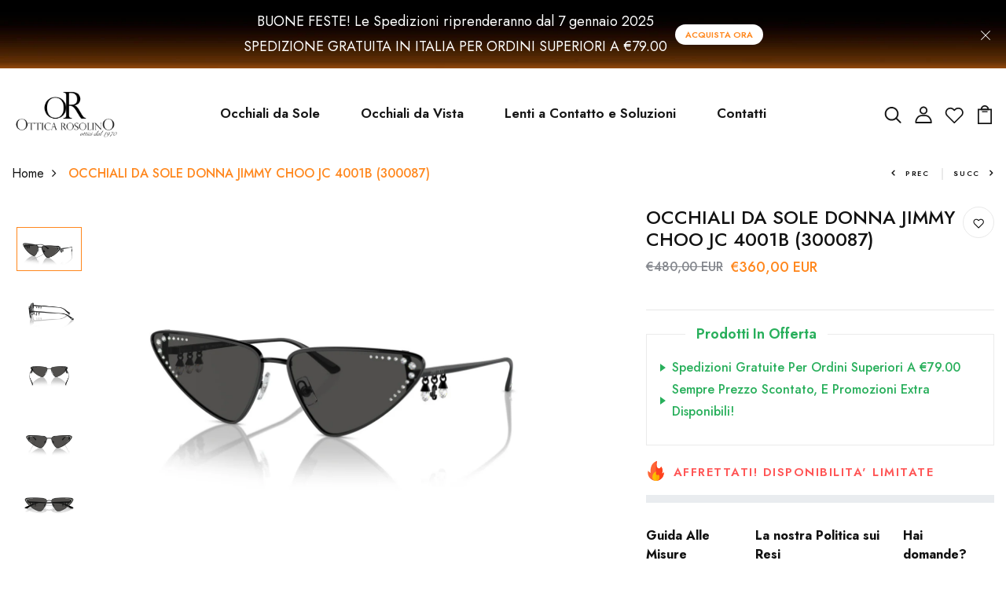

--- FILE ---
content_type: text/html; charset=utf-8
request_url: https://otticarosolino.it/products/occhiali-da-sole-donna-jimmy-choo-jc-4001b-300087
body_size: 53713
content:
<!DOCTYPE html>
<!--[if IE 8]><html class="no-js lt-ie9" lang="en"> <![endif]-->
<!--[if IE 9 ]><html class="ie9 no-js"> <![endif]-->
<!--[if (gt IE 9)|!(IE)]><!--> <html class="no-js p-0"  > <!--<![endif]-->
<head>
 <script>/* start spd config */window._spt_delay_keywords=["/gtag/js,gtag(,/checkouts,/tiktok-track.js,/hotjar-,/smile-,/adoric.js,/wpm/,fbq("];/* end spd config */</script>
 
    <script async src='https://cdn.shopify.com/s/files/1/0411/8639/4277/t/11/assets/spotlight.js'></script>

    <link async href='https://cdn.shopify.com/s/files/1/0411/8639/4277/t/11/assets/ymq-option.css' rel='stylesheet'>
    
	<link async href='https://option.ymq.cool/option/bottom.css' rel='stylesheet'> 

	<style id="ymq-jsstyle"></style>
	<script>
		window.best_option = window.best_option || {}; 

		best_option.shop = `ottica-rosolino.myshopify.com`; 

		best_option.page = `product`; 

		best_option.ymq_option_branding = {}; 
		  
			best_option.ymq_option_branding = {"button":{"--button-background-checked-color":"#000000","--button-background-color":"#FFFFFF","--button-background-disabled-color":"#FFFFFF","--button-border-checked-color":"#000000","--button-border-color":"#000000","--button-border-disabled-color":"#000000","--button-font-checked-color":"#FFFFFF","--button-font-disabled-color":"#cccccc","--button-font-color":"#000000","--button-border-radius":"0","--button-font-size":"14","--button-line-height":"20","--button-margin-l-r":"4","--button-margin-u-d":"4","--button-padding-l-r":"16","--button-padding-u-d":"8"},"radio":{"--radio-border-color":"#BBC1E1","--radio-border-checked-color":"#BBC1E1","--radio-border-disabled-color":"#BBC1E1","--radio-border-hover-color":"#BBC1E1","--radio-background-color":"#FFFFFF","--radio-background-checked-color":"#275EFE","--radio-background-disabled-color":"#E1E6F9","--radio-background-hover-color":"#FFFFFF","--radio-inner-color":"#E1E6F9","--radio-inner-checked-color":"#FFFFFF","--radio-inner-disabled-color":"#FFFFFF"},"input":{"--input-background-checked-color":"#FFFFFF","--input-background-color":"#FFFFFF","--input-border-checked-color":"#000000","--input-border-color":"#000000","--input-font-checked-color":"#000000","--input-font-color":"#000000","--input-border-radius":"0","--input-font-size":"14","--input-padding-l-r":"16","--input-padding-u-d":"9","--input-width":"100","--input-max-width":"400"},"select":{"--select-border-color":"#000000","--select-border-checked-color":"#000000","--select-background-color":"#FFFFFF","--select-background-checked-color":"#FFFFFF","--select-font-color":"#000000","--select-font-checked-color":"#000000","--select-option-background-color":"#FFFFFF","--select-option-background-checked-color":"#F5F9FF","--select-option-background-disabled-color":"#FFFFFF","--select-option-font-color":"#000000","--select-option-font-checked-color":"#000000","--select-option-font-disabled-color":"#CCCCCC","--select-padding-u-d":"9","--select-padding-l-r":"16","--select-option-padding-u-d":"9","--select-option-padding-l-r":"16","--select-width":"100","--select-max-width":"400","--select-font-size":"14","--select-border-radius":"0"},"multiple":{"--multiple-background-color":"#F5F9FF","--multiple-font-color":"#000000","--multiple-padding-u-d":"2","--multiple-padding-l-r":"8","--multiple-font-size":"12","--multiple-border-radius":"0"},"img":{"--img-border-color":"#E1E1E1","--img-border-checked-color":"#000000","--img-border-disabled-color":"#000000","--img-width":"50","--img-height":"50","--img-margin-u-d":"2","--img-margin-l-r":"2","--img-border-radius":"4"},"upload":{"--upload-background-color":"#409EFF","--upload-font-color":"#FFFFFF","--upload-border-color":"#409EFF","--upload-padding-u-d":"12","--upload-padding-l-r":"20","--upload-font-size":"12","--upload-border-radius":"4"},"cart":{"--cart-border-color":"#000000","--buy-border-color":"#000000","--cart-border-hover-color":"#000000","--buy-border-hover-color":"#000000","--cart-background-color":"#000000","--buy-background-color":"#000000","--cart-background-hover-color":"#000000","--buy-background-hover-color":"#000000","--cart-font-color":"#FFFFFF","--buy-font-color":"#FFFFFF","--cart-font-hover-color":"#FFFFFF","--buy-font-hover-color":"#FFFFFF","--cart-padding-u-d":"12","--cart-padding-l-r":"16","--buy-padding-u-d":"12","--buy-padding-l-r":"16","--cart-margin-u-d":"4","--cart-margin-l-r":"0","--buy-margin-u-d":"4","--buy-margin-l-r":"0","--cart-width":"100","--cart-max-width":"800","--buy-width":"100","--buy-max-width":"800","--cart-font-size":"14","--cart-border-radius":"0","--buy-font-size":"14","--buy-border-radius":"0"},"quantity":{"--quantity-border-color":"#A6A3A3","--quantity-font-color":"#000000","--quantity-background-color":"#FFFFFF","--quantity-width":"150","--quantity-height":"40","--quantity-font-size":"14","--quantity-border-radius":"0"},"global":{"--global-title-color":"#000000","--global-help-color":"#000000","--global-error-color":"#DC3545","--global-title-font-size":"14","--global-help-font-size":"12","--global-error-font-size":"12","--global-margin-top":"0","--global-margin-bottom":"20","--global-margin-left":"0","--global-margin-right":"0","--global-title-margin-top":"0","--global-title-margin-bottom":"5","--global-title-margin-left":"0","--global-title-margin-right":"0","--global-help-margin-top":"5","--global-help-margin-bottom":"0","--global-help-margin-left":"0","--global-help-margin-right":"0","--global-error-margin-top":"5","--global-error-margin-bottom":"0","--global-error-margin-left":"0","--global-error-margin-right":"0"},"discount":{"--new-discount-normal-color":"#1878B9","--new-discount-error-color":"#E22120","--new-discount-layout":"flex-end"},"lan":{"require":"This is a required field.","email":"Please enter a valid email address.","phone":"Please enter the correct phone.","number":"Please enter an number.","integer":"Please enter an integer.","min_char":"Please enter no less than %s characters.","max_char":"Please enter no more than %s characters.","max_s":"Please choose less than %s options.","min_s":"Please choose more than %s options.","total_s":"Please choose %s options.","min":"Please enter no less than %s.","max":"Please enter no more than %s.","currency":"EUR","sold_out":"sold out","please_choose":"Please choose","add_to_cart":"ADD TO CART","buy_it_now":"BUY IT NOW","add_price_text":"Selection will add %s to the price","discount_code":"Discount code","application":"Apply","discount_error1":"Enter a valid discount code","discount_error2":"discount code isn't valid for the items in your cart"},"price":{"--price-border-color":"#000000","--price-background-color":"#FFFFFF","--price-font-color":"#000000","--price-price-font-color":"#03de90","--price-padding-u-d":"9","--price-padding-l-r":"16","--price-width":"100","--price-max-width":"400","--price-font-size":"14","--price-border-radius":"0"},"extra":{"is_show":"0","plan":0,"quantity-box":"1","price-value":"3,4,15,6,16,7","variant-original-margin-bottom":"15","strong-dorp-down":"1","radio-unchecked":"1","img-option-bigger":1,"add-button-reload":1,"buy-now-new":1,"open-theme-buy-now":"1","open-theme-ajax-cart":"1","free_plan":0,"img_cdn":1,"timestamp":1655834959,"new":2,"close":"1","variant-original":"1","app-status":"1"}}; 
		 
	        
		best_option.product = {"id":9121909244251,"title":"OCCHIALI DA SOLE DONNA JIMMY CHOO JC 4001B (300087)","handle":"occhiali-da-sole-donna-jimmy-choo-jc-4001b-300087","description":"\u003cp\u003e\u003cstrong data-mce-fragment=\"1\"\u003eTaglia: \u003c\/strong\u003e63\/15\/140\u003c\/p\u003e\n\u003ctable id=\"product-attribute-specs-table\" class=\"data-table\"\u003e\n\u003ctbody\u003e\n\u003ctr class=\"first odd\"\u003e\n\u003cth class=\"label\"\u003eCod. articolo\u003c\/th\u003e\n\u003ctd class=\"data last\"\u003eJC 4001B 300087\u003c\/td\u003e\n\u003c\/tr\u003e\n\u003ctr class=\"even\"\u003e\n\u003cth class=\"label\"\u003eMarchio\u003c\/th\u003e\n\u003ctd class=\"data last\"\u003eJimmy Choo\u003c\/td\u003e\n\u003c\/tr\u003e\n\u003ctr class=\"odd\"\u003e\n\u003cth class=\"label\"\u003eCollezione\u003c\/th\u003e\n\u003ctd class=\"data last\"\u003eOcchiali da sole\u003c\/td\u003e\n\u003c\/tr\u003e\n\u003ctr class=\"even\"\u003e\n\u003cth class=\"label\"\u003eGenere\u003c\/th\u003e\n\u003ctd class=\"data last\"\u003eDonna\u003c\/td\u003e\n\u003c\/tr\u003e\n\u003ctr class=\"odd\"\u003e\n\u003cth class=\"label\"\u003eStagione\u003c\/th\u003e\n\u003ctd class=\"data last\"\u003eSpring Summer 2024\u003c\/td\u003e\n\u003c\/tr\u003e\n\u003ctr class=\"even\"\u003e\n\u003cth class=\"label\"\u003eEAN\/GTIN\u003c\/th\u003e\n\u003ctd class=\"data last\"\u003e8056262042007\u003c\/td\u003e\n\u003c\/tr\u003e\n\u003ctr class=\"odd\"\u003e\n\u003cth class=\"label\"\u003eColore lente\u003c\/th\u003e\n\u003ctd class=\"data last\"\u003eGrigio scuro\u003c\/td\u003e\n\u003c\/tr\u003e\n\u003ctr class=\"even\"\u003e\n\u003cth class=\"label\"\u003eColore montatura\u003c\/th\u003e\n\u003ctd class=\"data last\"\u003eNero\u003c\/td\u003e\n\u003c\/tr\u003e\n\u003ctr class=\"odd\"\u003e\n\u003cth class=\"label\"\u003eColore frontale\u003c\/th\u003e\n\u003ctd class=\"data last\"\u003eNero\u003c\/td\u003e\n\u003c\/tr\u003e\n\u003ctr class=\"even\"\u003e\n\u003cth class=\"label\"\u003eMateriale lenti\u003c\/th\u003e\n\u003ctd class=\"data last\"\u003ePoliammide bio\u003c\/td\u003e\n\u003c\/tr\u003e\n\u003ctr class=\"odd\"\u003e\n\u003cth class=\"label\"\u003eMateriale aste\u003c\/th\u003e\n\u003ctd class=\"data last\"\u003eMetallo\u003c\/td\u003e\n\u003c\/tr\u003e\n\u003ctr class=\"even\"\u003e\n\u003cth class=\"label\"\u003eMateriale frontale\u003c\/th\u003e\n\u003ctd class=\"data last\"\u003eMetallo\u003c\/td\u003e\n\u003c\/tr\u003e\n\u003ctr class=\"odd\"\u003e\n\u003cth class=\"label\"\u003eForma\u003c\/th\u003e\n\u003ctd class=\"data last\"\u003eCat Eye\u003c\/td\u003e\n\u003c\/tr\u003e\n\u003ctr class=\"last even\"\u003e\n\u003cth class=\"label\"\u003eConfezione\u003c\/th\u003e\n\u003ctd class=\"data last\"\u003eConfezione originale Jimmy Choo\u003c\/td\u003e\n\u003c\/tr\u003e\n\u003c\/tbody\u003e\n\u003c\/table\u003e","published_at":"2024-04-19T17:34:03+02:00","created_at":"2024-04-18T14:49:09+02:00","vendor":"Jimmy Choo","type":"Occhiali da sole donna","tags":["Acquista occhiali online","Design elegante","Esclusivi Jimmy Choo","Eyewear di alta qualità","Jimmy Choo","occhiale da sole","occhiali da sole donna","Protezione UV","Stile di lusso"],"price":36000,"price_min":36000,"price_max":36000,"available":true,"price_varies":false,"compare_at_price":48000,"compare_at_price_min":48000,"compare_at_price_max":48000,"compare_at_price_varies":false,"variants":[{"id":48090129727835,"title":"Default Title","option1":"Default Title","option2":null,"option3":null,"sku":null,"requires_shipping":true,"taxable":true,"featured_image":null,"available":true,"name":"OCCHIALI DA SOLE DONNA JIMMY CHOO JC 4001B (300087)","public_title":null,"options":["Default Title"],"price":36000,"weight":0,"compare_at_price":48000,"inventory_management":"shopify","barcode":"8056262042007","requires_selling_plan":false,"selling_plan_allocations":[]}],"images":["\/\/otticarosolino.it\/cdn\/shop\/files\/jimmy-choo-jc-4001b-300087.jpg?v=1713444608","\/\/otticarosolino.it\/cdn\/shop\/files\/jimmy-choo-jc-4001b-300087-2.jpg?v=1713444607","\/\/otticarosolino.it\/cdn\/shop\/files\/jimmy-choo-jc-4001b-300087-3.jpg?v=1713444607","\/\/otticarosolino.it\/cdn\/shop\/files\/jimmy-choo-jc-4001b-300087-4.jpg?v=1713444606","\/\/otticarosolino.it\/cdn\/shop\/files\/jimmy-choo-jc-4001b-300087-5.jpg?v=1713444607"],"featured_image":"\/\/otticarosolino.it\/cdn\/shop\/files\/jimmy-choo-jc-4001b-300087.jpg?v=1713444608","options":["Title"],"media":[{"alt":null,"id":47534680899931,"position":1,"preview_image":{"aspect_ratio":1.5,"height":800,"width":1200,"src":"\/\/otticarosolino.it\/cdn\/shop\/files\/jimmy-choo-jc-4001b-300087.jpg?v=1713444608"},"aspect_ratio":1.5,"height":800,"media_type":"image","src":"\/\/otticarosolino.it\/cdn\/shop\/files\/jimmy-choo-jc-4001b-300087.jpg?v=1713444608","width":1200},{"alt":null,"id":47534680932699,"position":2,"preview_image":{"aspect_ratio":1.5,"height":800,"width":1200,"src":"\/\/otticarosolino.it\/cdn\/shop\/files\/jimmy-choo-jc-4001b-300087-2.jpg?v=1713444607"},"aspect_ratio":1.5,"height":800,"media_type":"image","src":"\/\/otticarosolino.it\/cdn\/shop\/files\/jimmy-choo-jc-4001b-300087-2.jpg?v=1713444607","width":1200},{"alt":null,"id":47534680965467,"position":3,"preview_image":{"aspect_ratio":1.5,"height":800,"width":1200,"src":"\/\/otticarosolino.it\/cdn\/shop\/files\/jimmy-choo-jc-4001b-300087-3.jpg?v=1713444607"},"aspect_ratio":1.5,"height":800,"media_type":"image","src":"\/\/otticarosolino.it\/cdn\/shop\/files\/jimmy-choo-jc-4001b-300087-3.jpg?v=1713444607","width":1200},{"alt":null,"id":47534680998235,"position":4,"preview_image":{"aspect_ratio":1.5,"height":800,"width":1200,"src":"\/\/otticarosolino.it\/cdn\/shop\/files\/jimmy-choo-jc-4001b-300087-4.jpg?v=1713444606"},"aspect_ratio":1.5,"height":800,"media_type":"image","src":"\/\/otticarosolino.it\/cdn\/shop\/files\/jimmy-choo-jc-4001b-300087-4.jpg?v=1713444606","width":1200},{"alt":null,"id":47534681031003,"position":5,"preview_image":{"aspect_ratio":1.5,"height":800,"width":1200,"src":"\/\/otticarosolino.it\/cdn\/shop\/files\/jimmy-choo-jc-4001b-300087-5.jpg?v=1713444607"},"aspect_ratio":1.5,"height":800,"media_type":"image","src":"\/\/otticarosolino.it\/cdn\/shop\/files\/jimmy-choo-jc-4001b-300087-5.jpg?v=1713444607","width":1200}],"requires_selling_plan":false,"selling_plan_groups":[],"content":"\u003cp\u003e\u003cstrong data-mce-fragment=\"1\"\u003eTaglia: \u003c\/strong\u003e63\/15\/140\u003c\/p\u003e\n\u003ctable id=\"product-attribute-specs-table\" class=\"data-table\"\u003e\n\u003ctbody\u003e\n\u003ctr class=\"first odd\"\u003e\n\u003cth class=\"label\"\u003eCod. articolo\u003c\/th\u003e\n\u003ctd class=\"data last\"\u003eJC 4001B 300087\u003c\/td\u003e\n\u003c\/tr\u003e\n\u003ctr class=\"even\"\u003e\n\u003cth class=\"label\"\u003eMarchio\u003c\/th\u003e\n\u003ctd class=\"data last\"\u003eJimmy Choo\u003c\/td\u003e\n\u003c\/tr\u003e\n\u003ctr class=\"odd\"\u003e\n\u003cth class=\"label\"\u003eCollezione\u003c\/th\u003e\n\u003ctd class=\"data last\"\u003eOcchiali da sole\u003c\/td\u003e\n\u003c\/tr\u003e\n\u003ctr class=\"even\"\u003e\n\u003cth class=\"label\"\u003eGenere\u003c\/th\u003e\n\u003ctd class=\"data last\"\u003eDonna\u003c\/td\u003e\n\u003c\/tr\u003e\n\u003ctr class=\"odd\"\u003e\n\u003cth class=\"label\"\u003eStagione\u003c\/th\u003e\n\u003ctd class=\"data last\"\u003eSpring Summer 2024\u003c\/td\u003e\n\u003c\/tr\u003e\n\u003ctr class=\"even\"\u003e\n\u003cth class=\"label\"\u003eEAN\/GTIN\u003c\/th\u003e\n\u003ctd class=\"data last\"\u003e8056262042007\u003c\/td\u003e\n\u003c\/tr\u003e\n\u003ctr class=\"odd\"\u003e\n\u003cth class=\"label\"\u003eColore lente\u003c\/th\u003e\n\u003ctd class=\"data last\"\u003eGrigio scuro\u003c\/td\u003e\n\u003c\/tr\u003e\n\u003ctr class=\"even\"\u003e\n\u003cth class=\"label\"\u003eColore montatura\u003c\/th\u003e\n\u003ctd class=\"data last\"\u003eNero\u003c\/td\u003e\n\u003c\/tr\u003e\n\u003ctr class=\"odd\"\u003e\n\u003cth class=\"label\"\u003eColore frontale\u003c\/th\u003e\n\u003ctd class=\"data last\"\u003eNero\u003c\/td\u003e\n\u003c\/tr\u003e\n\u003ctr class=\"even\"\u003e\n\u003cth class=\"label\"\u003eMateriale lenti\u003c\/th\u003e\n\u003ctd class=\"data last\"\u003ePoliammide bio\u003c\/td\u003e\n\u003c\/tr\u003e\n\u003ctr class=\"odd\"\u003e\n\u003cth class=\"label\"\u003eMateriale aste\u003c\/th\u003e\n\u003ctd class=\"data last\"\u003eMetallo\u003c\/td\u003e\n\u003c\/tr\u003e\n\u003ctr class=\"even\"\u003e\n\u003cth class=\"label\"\u003eMateriale frontale\u003c\/th\u003e\n\u003ctd class=\"data last\"\u003eMetallo\u003c\/td\u003e\n\u003c\/tr\u003e\n\u003ctr class=\"odd\"\u003e\n\u003cth class=\"label\"\u003eForma\u003c\/th\u003e\n\u003ctd class=\"data last\"\u003eCat Eye\u003c\/td\u003e\n\u003c\/tr\u003e\n\u003ctr class=\"last even\"\u003e\n\u003cth class=\"label\"\u003eConfezione\u003c\/th\u003e\n\u003ctd class=\"data last\"\u003eConfezione originale Jimmy Choo\u003c\/td\u003e\n\u003c\/tr\u003e\n\u003c\/tbody\u003e\n\u003c\/table\u003e"}; 

		best_option.ymq_has_only_default_variant = true; 
		 

        
            best_option.ymq_status = {}; 
    		 
    
    		best_option.ymq_variantjson = {}; 
    		 
    
    		best_option.ymq_option_data = {}; 
    		

    		best_option.ymq_option_condition = {}; 
    		 
              
        


        best_option.product_collections = {};
        
            best_option.product_collections[615084622171] = {"id":615084622171,"handle":"best-sellers","title":"Best Sellers","updated_at":"2026-01-18T11:51:38+01:00","body_html":"","published_at":"2024-01-21T17:23:00+01:00","sort_order":"best-selling","template_suffix":"","disjunctive":false,"rules":[{"column":"product_taxonomy_node_id","relation":"equals","condition":"301"},{"column":"type","relation":"not_contains","condition":"Lenti a contatto"},{"column":"variant_inventory","relation":"greater_than","condition":"0"}],"published_scope":"global"};
        
            best_option.product_collections[621230260571] = {"id":621230260571,"handle":"occhiali-da-sole-donna-jimmy-choo","title":"Occhiali da sole Donna Jimmy Choo","updated_at":"2024-07-23T11:10:37+02:00","body_html":"","published_at":"2024-04-17T18:33:05+02:00","sort_order":"best-selling","template_suffix":"","disjunctive":false,"rules":[{"column":"vendor","relation":"equals","condition":"Jimmy Choo"},{"column":"title","relation":"contains","condition":"sole"}],"published_scope":"global"};
        
            best_option.product_collections[616666988891] = {"id":616666988891,"handle":"occhiali-da-sole-per-lei","title":"Occhiali da sole per Lei","updated_at":"2026-01-18T11:51:38+01:00","body_html":"","published_at":"2024-02-12T17:51:53+01:00","sort_order":"best-selling","template_suffix":"","disjunctive":false,"rules":[{"column":"type","relation":"equals","condition":"Occhiali da sole donna"}],"published_scope":"global"};
        
            best_option.product_collections[616031846747] = {"id":616031846747,"handle":"ultimi-arrivi-occhiali-da-sole","title":"Ultimi Arrivi Occhiali da Sole","updated_at":"2026-01-18T11:51:38+01:00","body_html":"","published_at":"2024-02-03T12:21:24+01:00","sort_order":"created-desc","template_suffix":"","disjunctive":false,"rules":[{"column":"title","relation":"contains","condition":"sole"}],"published_scope":"global"};
        


        best_option.ymq_template_options = {};
	    best_option.ymq_option_template = {};
		best_option.ymq_option_template_condition = {}; 
	    
	    
	    

        
            best_option.ymq_option_template_sort = `501,502,503,504,505,508,509,510,506`;
        

        
            best_option.ymq_option_template_sort_before = false;
        
        
        
        best_option.ymq_option_template_c_t = {};
  		best_option.ymq_option_template_condition_c_t = {};
        best_option.ymq_option_template_assign_c_t = {};
        
        
            
            
                
                
                    best_option.ymq_template_options[`tem501`] = {"template":{"ymq501tem1":{"id":"501tem1","type":"3","options":{"501tem1_1":{"link":"","allow_link":0,"weight":"","sku":"","id":"501tem1_1","price":"","value":"8.80","hasstock":0,"one_time":"0","default":"0","canvas_type":"2","canvas1":"","canvas2":"","qty_input":0},"501tem1_2":{"link":"","allow_link":0,"weight":"","sku":"","id":"501tem1_2","price":"","value":"8.40","hasstock":0,"one_time":"0","default":"0","canvas_type":"2","canvas1":"","canvas2":"","qty_input":0},"501tem1_3":{"link":"","allow_link":0,"weight":"","sku":"","id":"501tem1_3","price":"","value":"9.00","hasstock":1,"one_time":"0","default":"0","canvas_type":"2","canvas1":"","canvas2":"","qty_input":0},"501tem1_4":{"link":"","allow_link":0,"weight":"","sku":"","id":"501tem1_4","price":"","value":"8.50","hasstock":1,"one_time":"0","default":"0","canvas_type":"2","canvas1":"","canvas2":"","qty_input":0}},"label":"Raggio (BC)","open_new_window":1,"is_get_to_cart":1,"onetime":0,"required":"0","column_width":"","tooltip":"","tooltip_position":"1","hide_title":"0","class":"","help":"","alert_text":"","a_t1":"","a_t2":"","a_width":"700","min_s":"","max_s":""}},"condition":{},"assign":{"type":0,"manual":{"tag":"","collection":"","product":"5534141907096"},"automate":{"type":"1","data":{"1":{"tem_condition":1,"tem_condition_type":1,"tem_condition_value":""}}}}};
                    best_option.ymq_option_template_c_t[`tem501`] = best_option.ymq_template_options[`tem501`]['template'];
                    best_option.ymq_option_template_condition_c_t[`tem501`] = best_option.ymq_template_options[`tem501`]['condition'];
                    best_option.ymq_option_template_assign_c_t[`tem501`] = best_option.ymq_template_options[`tem501`]['assign'];
                
            
                
                
                    best_option.ymq_template_options[`tem502`] = {"template":{"ymq502tem1":{"id":"502tem1","type":"3","options":{"502tem1_1":{"link":"","allow_link":0,"weight":"","sku":"","id":"502tem1_1","price":"","value":"5°","hasstock":1,"one_time":"0","default":"0","canvas_type":"2","canvas1":"","canvas2":"","qty_input":0},"502tem1_2":{"link":"","allow_link":0,"weight":"","sku":"","id":"502tem1_2","price":"","value":"10°","hasstock":1,"one_time":"0","default":"0","canvas_type":"2","canvas1":"","canvas2":"","qty_input":0},"502tem1_3":{"link":"","allow_link":0,"weight":"","sku":"","id":"502tem1_3","price":"","value":"15°","hasstock":1,"one_time":"0","default":"0","canvas_type":"2","canvas1":"","canvas2":"","qty_input":0},"502tem1_4":{"link":"","allow_link":0,"weight":"","sku":"","id":"502tem1_4","price":"","value":"20°","hasstock":1,"one_time":"0","default":"0","canvas_type":"2","canvas1":"","canvas2":"","qty_input":0},"502tem1_5":{"link":"","allow_link":0,"weight":"","sku":"","id":"502tem1_5","price":"","value":"25°","hasstock":1,"one_time":"0","default":"0","canvas_type":"2","canvas1":"","canvas2":"","qty_input":0},"502tem1_6":{"link":"","allow_link":0,"weight":"","sku":"","id":"502tem1_6","price":"","value":"30°","hasstock":1,"one_time":"0","default":"0","canvas_type":"2","canvas1":"","canvas2":"","qty_input":0},"502tem1_7":{"link":"","allow_link":0,"weight":"","sku":"","id":"502tem1_7","price":"","value":"35°","hasstock":1,"one_time":"0","default":"0","canvas_type":"2","canvas1":"","canvas2":"","qty_input":0},"502tem1_8":{"link":"","allow_link":0,"weight":"","sku":"","id":"502tem1_8","price":"","value":"40°","hasstock":1,"one_time":"0","default":"0","canvas_type":"2","canvas1":"","canvas2":"","qty_input":0},"502tem1_9":{"link":"","allow_link":0,"weight":"","sku":"","id":"502tem1_9","price":"","value":"45°","hasstock":1,"one_time":"0","default":"0","canvas_type":"2","canvas1":"","canvas2":"","qty_input":0},"502tem1_10":{"link":"","allow_link":0,"weight":"","sku":"","id":"502tem1_10","price":"","value":"50°","hasstock":1,"one_time":"0","default":"0","canvas_type":"2","canvas1":"","canvas2":"","qty_input":0},"502tem1_11":{"link":"","allow_link":0,"weight":"","sku":"","id":"502tem1_11","price":"","value":"55°","hasstock":1,"one_time":"0","default":"0","canvas_type":"2","canvas1":"","canvas2":"","qty_input":0},"502tem1_12":{"link":"","allow_link":0,"weight":"","sku":"","id":"502tem1_12","price":"","value":"60°","hasstock":1,"one_time":"0","default":"0","canvas_type":"2","canvas1":"","canvas2":"","qty_input":0},"502tem1_13":{"link":"","allow_link":0,"weight":"","sku":"","id":"502tem1_13","price":"","value":"65°","hasstock":1,"one_time":"0","default":"0","canvas_type":"2","canvas1":"","canvas2":"","qty_input":0},"502tem1_14":{"link":"","allow_link":0,"weight":"","sku":"","id":"502tem1_14","price":"","value":"70° ","hasstock":1,"one_time":"0","default":"0","canvas_type":"2","canvas1":"","canvas2":"","qty_input":0},"502tem1_15":{"link":"","allow_link":0,"weight":"","sku":"","id":"502tem1_15","price":"","value":"75°","hasstock":1,"one_time":"0","default":"0","canvas_type":"2","canvas1":"","canvas2":"","qty_input":0},"502tem1_16":{"link":"","allow_link":0,"weight":"","sku":"","id":"502tem1_16","price":"","value":"80°","hasstock":1,"one_time":"0","default":"0","canvas_type":"2","canvas1":"","canvas2":"","qty_input":0},"502tem1_17":{"link":"","allow_link":0,"weight":"","sku":"","id":"502tem1_17","price":"","value":"85 °","hasstock":1,"one_time":"0","default":"0","canvas_type":"2","canvas1":"","canvas2":"","qty_input":0},"502tem1_18":{"link":"","allow_link":0,"weight":"","sku":"","id":"502tem1_18","price":"","value":"90° ","hasstock":1,"one_time":"0","default":"0","canvas_type":"2","canvas1":"","canvas2":"","qty_input":0},"502tem1_19":{"link":"","allow_link":0,"weight":"","sku":"","id":"502tem1_19","price":"","value":"95°","hasstock":1,"one_time":"0","default":"0","canvas_type":"2","canvas1":"","canvas2":"","qty_input":0},"502tem1_20":{"link":"","allow_link":0,"weight":"","sku":"","id":"502tem1_20","price":"","value":"100°","hasstock":1,"one_time":"0","default":"0","canvas_type":"2","canvas1":"","canvas2":"","qty_input":0},"502tem1_21":{"link":"","allow_link":0,"weight":"","sku":"","id":"502tem1_21","price":"","value":"105°","hasstock":1,"one_time":"0","default":"0","canvas_type":"2","canvas1":"","canvas2":"","qty_input":0},"502tem1_22":{"link":"","allow_link":0,"weight":"","sku":"","id":"502tem1_22","price":"","value":"110°","hasstock":1,"one_time":"0","default":"0","canvas_type":"2","canvas1":"","canvas2":"","qty_input":0},"502tem1_23":{"link":"","allow_link":0,"weight":"","sku":"","id":"502tem1_23","price":"","value":"115°","hasstock":1,"one_time":"0","default":"0","canvas_type":"2","canvas1":"","canvas2":"","qty_input":0},"502tem1_24":{"link":"","allow_link":0,"weight":"","sku":"","id":"502tem1_24","price":"","value":"120°","hasstock":1,"one_time":"0","default":"0","canvas_type":"2","canvas1":"","canvas2":"","qty_input":0},"502tem1_25":{"link":"","allow_link":0,"weight":"","sku":"","id":"502tem1_25","price":"","value":"125°","hasstock":1,"one_time":"0","default":"0","canvas_type":"2","canvas1":"","canvas2":"","qty_input":0},"502tem1_26":{"link":"","allow_link":0,"weight":"","sku":"","id":"502tem1_26","price":"","value":"130°","hasstock":1,"one_time":"0","default":"0","canvas_type":"2","canvas1":"","canvas2":"","qty_input":0},"502tem1_27":{"link":"","allow_link":0,"weight":"","sku":"","id":"502tem1_27","price":"","value":"135°","hasstock":1,"one_time":"0","default":"0","canvas_type":"2","canvas1":"","canvas2":"","qty_input":0},"502tem1_28":{"link":"","allow_link":0,"weight":"","sku":"","id":"502tem1_28","price":"","value":"140°","hasstock":1,"one_time":"0","default":"0","canvas_type":"2","canvas1":"","canvas2":"","qty_input":0},"502tem1_29":{"link":"","allow_link":0,"weight":"","sku":"","id":"502tem1_29","price":"","value":"145°","hasstock":1,"one_time":"0","default":"0","canvas_type":"2","canvas1":"","canvas2":"","qty_input":0},"502tem1_30":{"link":"","allow_link":0,"weight":"","sku":"","id":"502tem1_30","price":"","value":"150°","hasstock":1,"one_time":"0","default":"0","canvas_type":"2","canvas1":"","canvas2":"","qty_input":0},"502tem1_31":{"link":"","allow_link":0,"weight":"","sku":"","id":"502tem1_31","price":"","value":"155°","hasstock":1,"one_time":"0","default":"0","canvas_type":"2","canvas1":"","canvas2":"","qty_input":0},"502tem1_32":{"link":"","allow_link":0,"weight":"","sku":"","id":"502tem1_32","price":"","value":"160°","hasstock":1,"one_time":"0","default":"0","canvas_type":"2","canvas1":"","canvas2":"","qty_input":0},"502tem1_33":{"link":"","allow_link":0,"weight":"","sku":"","id":"502tem1_33","price":"","value":"165°","hasstock":1,"one_time":"0","default":"0","canvas_type":"2","canvas1":"","canvas2":"","qty_input":0},"502tem1_34":{"link":"","allow_link":0,"weight":"","sku":"","id":"502tem1_34","price":"","value":"170°","hasstock":1,"one_time":"0","default":"0","canvas_type":"2","canvas1":"","canvas2":"","qty_input":0},"502tem1_35":{"link":"","allow_link":0,"weight":"","sku":"","id":"502tem1_35","price":"","value":"175°","hasstock":1,"one_time":"0","default":"0","canvas_type":"2","canvas1":"","canvas2":"","qty_input":0},"502tem1_36":{"link":"","allow_link":0,"weight":"","sku":"","id":"502tem1_36","price":"","value":"180°","hasstock":1,"one_time":"0","default":"0","canvas_type":"2","canvas1":"","canvas2":"","qty_input":0}},"label":"AXIS","open_new_window":1,"is_get_to_cart":1,"onetime":0,"required":"0","column_width":"","tooltip":"","tooltip_position":"1","hide_title":"0","class":"","help":"","alert_text":"","a_t1":"","a_t2":"","a_width":"700"}},"condition":{},"assign":{"type":0,"manual":{"tag":"","collection":"","product":""},"automate":{"type":"1","data":{"1":{"tem_condition":1,"tem_condition_type":1,"tem_condition_value":""}}}}};
                    best_option.ymq_option_template_c_t[`tem502`] = best_option.ymq_template_options[`tem502`]['template'];
                    best_option.ymq_option_template_condition_c_t[`tem502`] = best_option.ymq_template_options[`tem502`]['condition'];
                    best_option.ymq_option_template_assign_c_t[`tem502`] = best_option.ymq_template_options[`tem502`]['assign'];
                
            
                
                
                    best_option.ymq_template_options[`tem503`] = {"template":{"ymq503tem2":{"id":"503tem2","type":"3","options":{"503tem2_1":{"link":"","allow_link":0,"weight":"","sku":"","id":"503tem2_1","price":"","value":"-0.75","hasstock":1,"one_time":"0","default":"0","canvas_type":"2","canvas1":"","canvas2":"","qty_input":0},"503tem2_2":{"link":"","allow_link":0,"weight":"","sku":"","id":"503tem2_2","price":"","value":"-1.25","hasstock":1,"one_time":"0","default":"0","canvas_type":"2","canvas1":"","canvas2":"","qty_input":0},"503tem2_3":{"link":"","allow_link":0,"weight":"","sku":"","id":"503tem2_3","price":"","value":"-1.75","hasstock":1,"one_time":"0","default":"0","canvas_type":"2","canvas1":"","canvas2":"","qty_input":0},"503tem2_4":{"link":"","allow_link":0,"weight":"","sku":"","id":"503tem2_4","price":"","value":"-2.25","hasstock":1,"one_time":"0","default":"0","canvas_type":"2","canvas1":"","canvas2":"","qty_input":0}},"label":"CYL","open_new_window":1,"is_get_to_cart":1,"onetime":0,"required":"0","column_width":"","tooltip":"","tooltip_position":"1","hide_title":"0","class":"","help":"","alert_text":"","a_t1":"","a_t2":"","a_width":"700"}},"condition":{},"assign":{"type":0,"manual":{"tag":"","collection":"","product":""},"automate":{"type":"1","data":{"1":{"tem_condition":1,"tem_condition_type":1,"tem_condition_value":""}}}}};
                    best_option.ymq_option_template_c_t[`tem503`] = best_option.ymq_template_options[`tem503`]['template'];
                    best_option.ymq_option_template_condition_c_t[`tem503`] = best_option.ymq_template_options[`tem503`]['condition'];
                    best_option.ymq_option_template_assign_c_t[`tem503`] = best_option.ymq_template_options[`tem503`]['assign'];
                
            
                
                
                    best_option.ymq_template_options[`tem504`] = {"template":{"ymq504tem1":{"id":"504tem1","type":"3","options":{"504tem1_1":{"link":"","allow_link":0,"weight":"","sku":"","id":"504tem1_1","price":"","value":"+1.00 D","hasstock":1,"one_time":"0","default":"0","canvas_type":"2","canvas1":"","canvas2":"","qty_input":0},"504tem1_2":{"link":"","allow_link":0,"weight":"","sku":"","id":"504tem1_2","price":"","value":"+1.00 N","hasstock":1,"one_time":"0","default":"0","canvas_type":"2","canvas1":"","canvas2":"","qty_input":0},"504tem1_3":{"link":"","allow_link":0,"weight":"","sku":"","id":"504tem1_3","price":"","value":"+1.50 D","hasstock":1,"one_time":"0","default":"0","canvas_type":"2","canvas1":"","canvas2":"","qty_input":0},"504tem1_4":{"link":"","allow_link":0,"weight":"","sku":"","id":"504tem1_4","price":"","value":"+1.50 N","hasstock":1,"one_time":"0","default":"0","canvas_type":"2","canvas1":"","canvas2":"","qty_input":0},"504tem1_5":{"link":"","allow_link":0,"weight":"","sku":"","id":"504tem1_5","price":"","value":"+2.00 D","hasstock":1,"one_time":"0","default":"0","canvas_type":"2","canvas1":"","canvas2":"","qty_input":0},"504tem1_6":{"link":"","allow_link":0,"weight":"","sku":"","id":"504tem1_6","price":"","value":"+2.00 N","hasstock":1,"one_time":"0","default":"0","canvas_type":"2","canvas1":"","canvas2":"","qty_input":0},"504tem1_7":{"link":"","allow_link":0,"weight":"","sku":"","id":"504tem1_7","price":"","value":"+2.50 D","hasstock":1,"one_time":"0","default":"0","canvas_type":"2","canvas1":"","canvas2":"","qty_input":0},"504tem1_8":{"link":"","allow_link":0,"weight":"","sku":"","id":"504tem1_8","price":"","value":"+2.50 N","hasstock":1,"one_time":"0","default":"0","canvas_type":"2","canvas1":"","canvas2":"","qty_input":0},"504tem1_9":{"link":"","allow_link":0,"weight":"","sku":"","id":"504tem1_9","price":"","value":"+3.00 D","hasstock":1,"one_time":"0","default":"0","canvas_type":"2","canvas1":"","canvas2":"","qty_input":0},"504tem1_10":{"link":"","allow_link":0,"weight":"","sku":"","id":"504tem1_10","price":"","value":"+3.00 N","hasstock":1,"one_time":"0","default":"0","canvas_type":"2","canvas1":"","canvas2":"","qty_input":0},"504tem1_11":{"link":"","allow_link":0,"weight":"","sku":"","id":"504tem1_11","price":"","value":"+3.50 D","hasstock":1,"one_time":"0","default":"0","canvas_type":"2","canvas1":"","canvas2":"","qty_input":0},"504tem1_12":{"link":"","allow_link":0,"weight":"","sku":"","id":"504tem1_12","price":"","value":"+3.50 N","hasstock":1,"one_time":"0","default":"0","canvas_type":"2","canvas1":"","canvas2":"","qty_input":0},"504tem1_13":{"link":"","allow_link":0,"weight":"","sku":"","id":"504tem1_13","price":"","value":"+4.00 D","hasstock":1,"one_time":"0","default":"0","canvas_type":"2","canvas1":"","canvas2":"","qty_input":0},"504tem1_14":{"link":"","allow_link":0,"weight":"","sku":"","id":"504tem1_14","price":"","value":"+4.00 N","hasstock":1,"one_time":"0","default":"0","canvas_type":"2","canvas1":"","canvas2":"","qty_input":0}},"label":"Add","open_new_window":1,"is_get_to_cart":1,"onetime":0,"required":"0","column_width":"","tooltip":"","tooltip_position":"1","hide_title":"0","class":"","help":"","alert_text":"","a_t1":"","a_t2":"","a_width":"700"}},"condition":{},"assign":{"type":-1,"manual":{"tag":"","collection":"","product":""},"automate":{"type":"1","data":{"1":{"tem_condition":1,"tem_condition_type":1,"tem_condition_value":""}}}}};
                    best_option.ymq_option_template_c_t[`tem504`] = best_option.ymq_template_options[`tem504`]['template'];
                    best_option.ymq_option_template_condition_c_t[`tem504`] = best_option.ymq_template_options[`tem504`]['condition'];
                    best_option.ymq_option_template_assign_c_t[`tem504`] = best_option.ymq_template_options[`tem504`]['assign'];
                
            
                
                
                    best_option.ymq_template_options[`tem505`] = {"template":{"ymq505tem1":{"id":"505tem1","type":"3","options":{"505tem1_1":{"link":"","allow_link":0,"weight":"","sku":"","id":"505tem1_1","price":"","value":"-20.00","hasstock":1,"one_time":"0","default":"0","canvas_type":"2","canvas1":"","canvas2":"","qty_input":0},"505tem1_2":{"link":"","allow_link":0,"weight":"","sku":"","id":"505tem1_2","price":"","value":"-19.50","hasstock":1,"one_time":"0","default":"0","canvas_type":"2","canvas1":"","canvas2":"","qty_input":0},"505tem1_3":{"link":"","allow_link":0,"weight":"","sku":"","id":"505tem1_3","price":"","value":"-19.00","hasstock":1,"one_time":"0","default":"0","canvas_type":"2","canvas1":"","canvas2":"","qty_input":0},"505tem1_4":{"link":"","allow_link":0,"weight":"","sku":"","id":"505tem1_4","price":"","value":"-18.50","hasstock":1,"one_time":"0","default":"0","canvas_type":"2","canvas1":"","canvas2":"","qty_input":0},"505tem1_5":{"link":"","allow_link":0,"weight":"","sku":"","id":"505tem1_5","price":"","value":"-18.00","hasstock":1,"one_time":"0","default":"0","canvas_type":"2","canvas1":"","canvas2":"","qty_input":0},"505tem1_6":{"link":"","allow_link":0,"weight":"","sku":"","id":"505tem1_6","price":"","value":"-17.50","hasstock":1,"one_time":"0","default":"0","canvas_type":"2","canvas1":"","canvas2":"","qty_input":0},"505tem1_7":{"link":"","allow_link":0,"weight":"","sku":"","id":"505tem1_7","price":"","value":"-17.00","hasstock":1,"one_time":"0","default":"0","canvas_type":"2","canvas1":"","canvas2":"","qty_input":0},"505tem1_8":{"link":"","allow_link":0,"weight":"","sku":"","id":"505tem1_8","price":"","value":"-16.50","hasstock":1,"one_time":"0","default":"0","canvas_type":"2","canvas1":"","canvas2":"","qty_input":0},"505tem1_9":{"link":"","allow_link":0,"weight":"","sku":"","id":"505tem1_9","price":"","value":"-16.00","hasstock":1,"one_time":"0","default":"0","canvas_type":"2","canvas1":"","canvas2":"","qty_input":0},"505tem1_10":{"link":"","allow_link":0,"weight":"","sku":"","id":"505tem1_10","price":"","value":"-15.50","hasstock":1,"one_time":"0","default":"0","canvas_type":"2","canvas1":"","canvas2":"","qty_input":0},"505tem1_11":{"link":"","allow_link":0,"weight":"","sku":"","id":"505tem1_11","price":"","value":"-15.00","hasstock":1,"one_time":"0","default":"0","canvas_type":"2","canvas1":"","canvas2":"","qty_input":0},"505tem1_12":{"link":"","allow_link":0,"weight":"","sku":"","id":"505tem1_12","price":"","value":"-14.50","hasstock":1,"one_time":"0","default":"0","canvas_type":"2","canvas1":"","canvas2":"","qty_input":0},"505tem1_13":{"link":"","allow_link":0,"weight":"","sku":"","id":"505tem1_13","price":"","value":"-14.00","hasstock":1,"one_time":"0","default":"0","canvas_type":"2","canvas1":"","canvas2":"","qty_input":0},"505tem1_14":{"link":"","allow_link":0,"weight":"","sku":"","id":"505tem1_14","price":"","value":"-13.50","hasstock":1,"one_time":"0","default":"0","canvas_type":"2","canvas1":"","canvas2":"","qty_input":0},"505tem1_15":{"link":"","allow_link":0,"weight":"","sku":"","id":"505tem1_15","price":"","value":"-13.00","hasstock":1,"one_time":"0","default":"0","canvas_type":"2","canvas1":"","canvas2":"","qty_input":0},"505tem1_16":{"link":"","allow_link":0,"weight":"","sku":"","id":"505tem1_16","price":"","value":"-12.50","hasstock":1,"one_time":"0","default":"0","canvas_type":"2","canvas1":"","canvas2":"","qty_input":0},"505tem1_17":{"link":"","allow_link":0,"weight":"","sku":"","id":"505tem1_17","price":"","value":"-12.00","hasstock":1,"one_time":"0","default":"0","canvas_type":"2","canvas1":"","canvas2":"","qty_input":0},"505tem1_18":{"link":"","allow_link":0,"weight":"","sku":"","id":"505tem1_18","price":"","value":"-11.50","hasstock":1,"one_time":"0","default":"0","canvas_type":"2","canvas1":"","canvas2":"","qty_input":0},"505tem1_19":{"link":"","allow_link":0,"weight":"","sku":"","id":"505tem1_19","price":"","value":"-11.00","hasstock":1,"one_time":"0","default":"0","canvas_type":"2","canvas1":"","canvas2":"","qty_input":0},"505tem1_20":{"link":"","allow_link":0,"weight":"","sku":"","id":"505tem1_20","price":"","value":"-10.50","hasstock":1,"one_time":"0","default":"0","canvas_type":"2","canvas1":"","canvas2":"","qty_input":0},"505tem1_21":{"link":"","allow_link":0,"weight":"","sku":"","id":"505tem1_21","price":"","value":"-10.00","hasstock":1,"one_time":"0","default":"0","canvas_type":"2","canvas1":"","canvas2":"","qty_input":0},"505tem1_22":{"link":"","allow_link":0,"weight":"","sku":"","id":"505tem1_22","price":"","value":"-9.50","hasstock":1,"one_time":"0","default":"0","canvas_type":"2","canvas1":"","canvas2":"","qty_input":0},"505tem1_23":{"link":"","allow_link":0,"weight":"","sku":"","id":"505tem1_23","price":"","value":"-9.00","hasstock":1,"one_time":"0","default":"0","canvas_type":"2","canvas1":"","canvas2":"","qty_input":0},"505tem1_24":{"link":"","allow_link":0,"weight":"","sku":"","id":"505tem1_24","price":"","value":"-8.50","hasstock":1,"one_time":"0","default":"0","canvas_type":"2","canvas1":"","canvas2":"","qty_input":0},"505tem1_25":{"link":"","allow_link":0,"weight":"","sku":"","id":"505tem1_25","price":"","value":"-8.00","hasstock":1,"one_time":"0","default":"0","canvas_type":"2","canvas1":"","canvas2":"","qty_input":0},"505tem1_26":{"link":"","allow_link":0,"weight":"","sku":"","id":"505tem1_26","price":"","value":"-7.50","hasstock":1,"one_time":"0","default":"0","canvas_type":"2","canvas1":"","canvas2":"","qty_input":0},"505tem1_27":{"link":"","allow_link":0,"weight":"","sku":"","id":"505tem1_27","price":"","value":"-7.00","hasstock":1,"one_time":"0","default":"0","canvas_type":"2","canvas1":"","canvas2":"","qty_input":0},"505tem1_28":{"link":"","allow_link":0,"weight":"","sku":"","id":"505tem1_28","price":"","value":"-6.50","hasstock":1,"one_time":"0","default":"0","canvas_type":"2","canvas1":"","canvas2":"","qty_input":0},"505tem1_29":{"link":"","allow_link":0,"weight":"","sku":"","id":"505tem1_29","price":"","value":"-6.25","hasstock":1,"one_time":"0","default":"0","canvas_type":"2","canvas1":"","canvas2":"","qty_input":0},"505tem1_30":{"link":"","allow_link":0,"weight":"","sku":"","id":"505tem1_30","price":"","value":"-6.00","hasstock":1,"one_time":"0","default":"0","canvas_type":"2","canvas1":"","canvas2":"","qty_input":0},"505tem1_31":{"link":"","allow_link":0,"weight":"","sku":"","id":"505tem1_31","price":"","value":"-5.75","hasstock":1,"one_time":"0","default":"0","canvas_type":"2","canvas1":"","canvas2":"","qty_input":0},"505tem1_32":{"link":"","allow_link":0,"weight":"","sku":"","id":"505tem1_32","price":"","value":"-5.50","hasstock":1,"one_time":"0","default":"0","canvas_type":"2","canvas1":"","canvas2":"","qty_input":0},"505tem1_33":{"link":"","allow_link":0,"weight":"","sku":"","id":"505tem1_33","price":"","value":"-5.25","hasstock":1,"one_time":"0","default":"0","canvas_type":"2","canvas1":"","canvas2":"","qty_input":0},"505tem1_34":{"link":"","allow_link":0,"weight":"","sku":"","id":"505tem1_34","price":"","value":"-5.00","hasstock":1,"one_time":"0","default":"0","canvas_type":"2","canvas1":"","canvas2":"","qty_input":0},"505tem1_35":{"link":"","allow_link":0,"weight":"","sku":"","id":"505tem1_35","price":"","value":"-4.75","hasstock":1,"one_time":"0","default":"0","canvas_type":"2","canvas1":"","canvas2":"","qty_input":0},"505tem1_36":{"link":"","allow_link":0,"weight":"","sku":"","id":"505tem1_36","price":"","value":"-4.50","hasstock":1,"one_time":"0","default":"0","canvas_type":"2","canvas1":"","canvas2":"","qty_input":0},"505tem1_37":{"link":"","allow_link":0,"weight":"","sku":"","id":"505tem1_37","price":"","value":"-4.25","hasstock":1,"one_time":"0","default":"0","canvas_type":"2","canvas1":"","canvas2":"","qty_input":0},"505tem1_38":{"link":"","allow_link":0,"weight":"","sku":"","id":"505tem1_38","price":"","value":"-4.00","hasstock":1,"one_time":"0","default":"0","canvas_type":"2","canvas1":"","canvas2":"","qty_input":0},"505tem1_39":{"link":"","allow_link":0,"weight":"","sku":"","id":"505tem1_39","price":"","value":"-3.75","hasstock":1,"one_time":"0","default":"0","canvas_type":"2","canvas1":"","canvas2":"","qty_input":0},"505tem1_40":{"link":"","allow_link":0,"weight":"","sku":"","id":"505tem1_40","price":"","value":"-3.50","hasstock":1,"one_time":"0","default":"0","canvas_type":"2","canvas1":"","canvas2":"","qty_input":0},"505tem1_41":{"link":"","allow_link":0,"weight":"","sku":"","id":"505tem1_41","price":"","value":"-3.25","hasstock":1,"one_time":"0","default":"0","canvas_type":"2","canvas1":"","canvas2":"","qty_input":0},"505tem1_42":{"link":"","allow_link":0,"weight":"","sku":"","id":"505tem1_42","price":"","value":"-3.00","hasstock":1,"one_time":"0","default":"0","canvas_type":"2","canvas1":"","canvas2":"","qty_input":0},"505tem1_43":{"link":"","allow_link":0,"weight":"","sku":"","id":"505tem1_43","price":"","value":"-2.75","hasstock":1,"one_time":"0","default":"0","canvas_type":"2","canvas1":"","canvas2":"","qty_input":0},"505tem1_44":{"link":"","allow_link":0,"weight":"","sku":"","id":"505tem1_44","price":"","value":"-2.50","hasstock":1,"one_time":"0","default":"0","canvas_type":"2","canvas1":"","canvas2":"","qty_input":0},"505tem1_45":{"link":"","allow_link":0,"weight":"","sku":"","id":"505tem1_45","price":"","value":"-2.25","hasstock":1,"one_time":"0","default":"0","canvas_type":"2","canvas1":"","canvas2":"","qty_input":0},"505tem1_46":{"link":"","allow_link":0,"weight":"","sku":"","id":"505tem1_46","price":"","value":"-2.00","hasstock":1,"one_time":"0","default":"0","canvas_type":"2","canvas1":"","canvas2":"","qty_input":0},"505tem1_47":{"link":"","allow_link":0,"weight":"","sku":"","id":"505tem1_47","price":"","value":"-1.75","hasstock":1,"one_time":"0","default":"0","canvas_type":"2","canvas1":"","canvas2":"","qty_input":0},"505tem1_48":{"link":"","allow_link":0,"weight":"","sku":"","id":"505tem1_48","price":"","value":"-1.50","hasstock":1,"one_time":"0","default":"0","canvas_type":"2","canvas1":"","canvas2":"","qty_input":0},"505tem1_49":{"link":"","allow_link":0,"weight":"","sku":"","id":"505tem1_49","price":"","value":"-1.25","hasstock":1,"one_time":"0","default":"0","canvas_type":"2","canvas1":"","canvas2":"","qty_input":0},"505tem1_50":{"link":"","allow_link":0,"weight":"","sku":"","id":"505tem1_50","price":"","value":"-1.00","hasstock":1,"one_time":"0","default":"0","canvas_type":"2","canvas1":"","canvas2":"","qty_input":0},"505tem1_51":{"link":"","allow_link":0,"weight":"","sku":"","id":"505tem1_51","price":"","value":"-0.75","hasstock":1,"one_time":"0","default":"0","canvas_type":"2","canvas1":"","canvas2":"","qty_input":0},"505tem1_52":{"link":"","allow_link":0,"weight":"","sku":"","id":"505tem1_52","price":"","value":"-0.50","hasstock":1,"one_time":"0","default":"0","canvas_type":"2","canvas1":"","canvas2":"","qty_input":0},"505tem1_53":{"link":"","allow_link":0,"weight":"","sku":"","id":"505tem1_53","price":"","value":"-0.25","hasstock":1,"one_time":"0","default":"0","canvas_type":"2","canvas1":"","canvas2":"","qty_input":0},"505tem1_54":{"link":"","allow_link":0,"weight":"","sku":"","id":"505tem1_54","price":"","value":"0.00","hasstock":1,"one_time":"0","default":"0","canvas_type":"2","canvas1":"","canvas2":"","qty_input":0},"505tem1_55":{"link":"","allow_link":0,"weight":"","sku":"","id":"505tem1_55","price":"","value":"+0.25","hasstock":1,"one_time":"0","default":"0","canvas_type":"2","canvas1":"","canvas2":"","qty_input":0},"505tem1_56":{"link":"","allow_link":0,"weight":"","sku":"","id":"505tem1_56","price":"","value":"+0.50","hasstock":1,"one_time":"0","default":"0","canvas_type":"2","canvas1":"","canvas2":"","qty_input":0},"505tem1_57":{"link":"","allow_link":0,"weight":"","sku":"","id":"505tem1_57","price":"","value":"+0.75","hasstock":1,"one_time":"0","default":"0","canvas_type":"2","canvas1":"","canvas2":"","qty_input":0},"505tem1_58":{"link":"","allow_link":0,"weight":"","sku":"","id":"505tem1_58","price":"","value":"+1.00","hasstock":1,"one_time":"0","default":"0","canvas_type":"2","canvas1":"","canvas2":"","qty_input":0},"505tem1_59":{"link":"","allow_link":0,"weight":"","sku":"","id":"505tem1_59","price":"","value":"+1.25","hasstock":1,"one_time":"0","default":"0","canvas_type":"2","canvas1":"","canvas2":"","qty_input":0},"505tem1_60":{"link":"","allow_link":0,"weight":"","sku":"","id":"505tem1_60","price":"","value":"+1.50","hasstock":1,"one_time":"0","default":"0","canvas_type":"2","canvas1":"","canvas2":"","qty_input":0},"505tem1_61":{"link":"","allow_link":0,"weight":"","sku":"","id":"505tem1_61","price":"","value":"+1.75","hasstock":1,"one_time":"0","default":"0","canvas_type":"2","canvas1":"","canvas2":"","qty_input":0},"505tem1_62":{"link":"","allow_link":0,"weight":"","sku":"","id":"505tem1_62","price":"","value":"+2.00","hasstock":1,"one_time":"0","default":"0","canvas_type":"2","canvas1":"","canvas2":"","qty_input":0},"505tem1_63":{"link":"","allow_link":0,"weight":"","sku":"","id":"505tem1_63","price":"","value":"+2.25","hasstock":1,"one_time":"0","default":"0","canvas_type":"2","canvas1":"","canvas2":"","qty_input":0},"505tem1_64":{"link":"","allow_link":0,"weight":"","sku":"","id":"505tem1_64","price":"","value":"+2.50","hasstock":1,"one_time":"0","default":"0","canvas_type":"2","canvas1":"","canvas2":"","qty_input":0},"505tem1_65":{"link":"","allow_link":0,"weight":"","sku":"","id":"505tem1_65","price":"","value":"+2.75","hasstock":1,"one_time":"0","default":"0","canvas_type":"2","canvas1":"","canvas2":"","qty_input":0},"505tem1_66":{"link":"","allow_link":0,"weight":"","sku":"","id":"505tem1_66","price":"","value":"+3.00","hasstock":1,"one_time":"0","default":"0","canvas_type":"2","canvas1":"","canvas2":"","qty_input":0},"505tem1_67":{"link":"","allow_link":0,"weight":"","sku":"","id":"505tem1_67","price":"","value":"+3.25","hasstock":1,"one_time":"0","default":"0","canvas_type":"2","canvas1":"","canvas2":"","qty_input":0},"505tem1_68":{"link":"","allow_link":0,"weight":"","sku":"","id":"505tem1_68","price":"","value":"+3.50","hasstock":1,"one_time":"0","default":"0","canvas_type":"2","canvas1":"","canvas2":"","qty_input":0},"505tem1_69":{"link":"","allow_link":0,"weight":"","sku":"","id":"505tem1_69","price":"","value":"+3.75","hasstock":1,"one_time":"0","default":"0","canvas_type":"2","canvas1":"","canvas2":"","qty_input":0},"505tem1_70":{"link":"","allow_link":0,"weight":"","sku":"","id":"505tem1_70","price":"","value":"+4.00","hasstock":1,"one_time":"0","default":"0","canvas_type":"2","canvas1":"","canvas2":"","qty_input":0},"505tem1_71":{"link":"","allow_link":0,"weight":"","sku":"","id":"505tem1_71","price":"","value":"+4.25","hasstock":1,"one_time":"0","default":"0","canvas_type":"2","canvas1":"","canvas2":"","qty_input":0},"505tem1_72":{"link":"","allow_link":0,"weight":"","sku":"","id":"505tem1_72","price":"","value":"+4.50","hasstock":1,"one_time":"0","default":"0","canvas_type":"2","canvas1":"","canvas2":"","qty_input":0},"505tem1_73":{"link":"","allow_link":0,"weight":"","sku":"","id":"505tem1_73","price":"","value":"+4.75","hasstock":1,"one_time":"0","default":"0","canvas_type":"2","canvas1":"","canvas2":"","qty_input":0},"505tem1_74":{"link":"","allow_link":0,"weight":"","sku":"","id":"505tem1_74","price":"","value":"+5.00","hasstock":1,"one_time":"0","default":"0","canvas_type":"2","canvas1":"","canvas2":"","qty_input":0},"505tem1_75":{"link":"","allow_link":0,"weight":"","sku":"","id":"505tem1_75","price":"","value":"+5.25","hasstock":1,"one_time":"0","default":"0","canvas_type":"2","canvas1":"","canvas2":"","qty_input":0},"505tem1_76":{"link":"","allow_link":0,"weight":"","sku":"","id":"505tem1_76","price":"","value":"+5.50","hasstock":1,"one_time":"0","default":"0","canvas_type":"2","canvas1":"","canvas2":"","qty_input":0},"505tem1_77":{"link":"","allow_link":0,"weight":"","sku":"","id":"505tem1_77","price":"","value":"+5.75","hasstock":1,"one_time":"0","default":"0","canvas_type":"2","canvas1":"","canvas2":"","qty_input":0},"505tem1_78":{"link":"","allow_link":0,"weight":"","sku":"","id":"505tem1_78","price":"","value":"+6.00","hasstock":1,"one_time":"0","default":"0","canvas_type":"2","canvas1":"","canvas2":"","qty_input":0},"505tem1_79":{"link":"","allow_link":0,"weight":"","sku":"","id":"505tem1_79","price":"","value":"+6.25","hasstock":1,"one_time":"0","default":"0","canvas_type":"2","canvas1":"","canvas2":"","qty_input":0},"505tem1_80":{"link":"","allow_link":0,"weight":"","sku":"","id":"505tem1_80","price":"","value":"+6.50","hasstock":1,"one_time":"0","default":"0","canvas_type":"2","canvas1":"","canvas2":"","qty_input":0},"505tem1_81":{"link":"","allow_link":0,"weight":"","sku":"","id":"505tem1_81","price":"","value":"+7.00","hasstock":1,"one_time":"0","default":"0","canvas_type":"2","canvas1":"","canvas2":"","qty_input":0},"505tem1_82":{"link":"","allow_link":0,"weight":"","sku":"","id":"505tem1_82","price":"","value":"+7.50","hasstock":1,"one_time":"0","default":"0","canvas_type":"2","canvas1":"","canvas2":"","qty_input":0},"505tem1_83":{"link":"","allow_link":0,"weight":"","sku":"","id":"505tem1_83","price":"","value":"+8.00","hasstock":1,"one_time":"0","default":"0","canvas_type":"2","canvas1":"","canvas2":"","qty_input":0},"505tem1_84":{"link":"","allow_link":0,"weight":"","sku":"","id":"505tem1_84","price":"","value":"+8.50","hasstock":1,"one_time":"0","default":"0","canvas_type":"2","canvas1":"","canvas2":"","qty_input":0},"505tem1_85":{"link":"","allow_link":0,"weight":"","sku":"","id":"505tem1_85","price":"","value":"+9.00","hasstock":1,"one_time":"0","default":"0","canvas_type":"2","canvas1":"","canvas2":"","qty_input":0},"505tem1_86":{"link":"","allow_link":0,"weight":"","sku":"","id":"505tem1_86","price":"","value":"+9.50","hasstock":1,"one_time":"0","default":"0","canvas_type":"2","canvas1":"","canvas2":"","qty_input":0},"505tem1_87":{"link":"","allow_link":0,"weight":"","sku":"","id":"505tem1_87","price":"","value":"+10.00","hasstock":1,"one_time":"0","default":"0","canvas_type":"2","canvas1":"","canvas2":"","qty_input":0},"505tem1_88":{"link":"","allow_link":0,"weight":"","sku":"","id":"505tem1_88","price":"","value":"+10.50","hasstock":1,"one_time":"0","default":"0","canvas_type":"2","canvas1":"","canvas2":"","qty_input":0},"505tem1_89":{"link":"","allow_link":0,"weight":"","sku":"","id":"505tem1_89","price":"","value":"+11.00","hasstock":1,"one_time":"0","default":"0","canvas_type":"2","canvas1":"","canvas2":"","qty_input":0},"505tem1_90":{"link":"","allow_link":0,"weight":"","sku":"","id":"505tem1_90","price":"","value":"+11.50","hasstock":1,"one_time":"0","default":"0","canvas_type":"2","canvas1":"","canvas2":"","qty_input":0},"505tem1_91":{"link":"","allow_link":0,"weight":"","sku":"","id":"505tem1_91","price":"","value":"+12.00","hasstock":1,"one_time":"0","default":"0","canvas_type":"2","canvas1":"","canvas2":"","qty_input":0},"505tem1_92":{"link":"","allow_link":0,"weight":"","sku":"","id":"505tem1_92","price":"","value":"+12.50","hasstock":1,"one_time":"0","default":"0","canvas_type":"2","canvas1":"","canvas2":"","qty_input":0},"505tem1_93":{"link":"","allow_link":0,"weight":"","sku":"","id":"505tem1_93","price":"","value":"+13.00","hasstock":1,"one_time":"0","default":"0","canvas_type":"2","canvas1":"","canvas2":"","qty_input":0},"505tem1_94":{"link":"","allow_link":0,"weight":"","sku":"","id":"505tem1_94","price":"","value":"+13.50","hasstock":1,"one_time":"0","default":"0","canvas_type":"2","canvas1":"","canvas2":"","qty_input":0},"505tem1_95":{"link":"","allow_link":0,"weight":"","sku":"","id":"505tem1_95","price":"","value":"+14.00","hasstock":1,"one_time":"0","default":"0","canvas_type":"2","canvas1":"","canvas2":"","qty_input":0},"505tem1_96":{"link":"","allow_link":0,"weight":"","sku":"","id":"505tem1_96","price":"","value":"+14.50","hasstock":1,"one_time":"0","default":"0","canvas_type":"2","canvas1":"","canvas2":"","qty_input":0},"505tem1_97":{"link":"","allow_link":0,"weight":"","sku":"","id":"505tem1_97","price":"","value":"+15.00","hasstock":1,"one_time":"0","default":"0","canvas_type":"2","canvas1":"","canvas2":"","qty_input":0},"505tem1_98":{"link":"","allow_link":0,"weight":"","sku":"","id":"505tem1_98","price":"","value":"+15.50","hasstock":1,"one_time":"0","default":"0","canvas_type":"2","canvas1":"","canvas2":"","qty_input":0},"505tem1_99":{"link":"","allow_link":0,"weight":"","sku":"","id":"505tem1_99","price":"","value":"+16.00","hasstock":1,"one_time":"0","default":"0","canvas_type":"2","canvas1":"","canvas2":"","qty_input":0},"505tem1_100":{"link":"","allow_link":0,"weight":"","sku":"","id":"505tem1_100","price":"","value":"+16.50","hasstock":1,"one_time":"0","default":"0","canvas_type":"2","canvas1":"","canvas2":"","qty_input":0},"505tem1_101":{"link":"","allow_link":0,"weight":"","sku":"","id":"505tem1_101","price":"","value":"+17.00","hasstock":1,"one_time":"0","default":"0","canvas_type":"2","canvas1":"","canvas2":"","qty_input":0},"505tem1_102":{"link":"","allow_link":0,"weight":"","sku":"","id":"505tem1_102","price":"","value":"+17.50","hasstock":1,"one_time":"0","default":"0","canvas_type":"2","canvas1":"","canvas2":"","qty_input":0},"505tem1_103":{"link":"","allow_link":0,"weight":"","sku":"","id":"505tem1_103","price":"","value":"+18.00","hasstock":1,"one_time":"0","default":"0","canvas_type":"2","canvas1":"","canvas2":"","qty_input":0},"505tem1_104":{"link":"","allow_link":0,"weight":"","sku":"","id":"505tem1_104","price":"","value":"+18.50","hasstock":1,"one_time":"0","default":"0","canvas_type":"2","canvas1":"","canvas2":"","qty_input":0},"505tem1_105":{"link":"","allow_link":0,"weight":"","sku":"","id":"505tem1_105","price":"","value":"+19.00","hasstock":1,"one_time":"0","default":"0","canvas_type":"2","canvas1":"","canvas2":"","qty_input":0},"505tem1_106":{"link":"","allow_link":0,"weight":"","sku":"","id":"505tem1_106","price":"","value":"+19.50","hasstock":1,"one_time":"0","default":"0","canvas_type":"2","canvas1":"","canvas2":"","qty_input":0},"505tem1_107":{"link":"","allow_link":0,"weight":"","sku":"","id":"505tem1_107","price":"","value":"+20.00","hasstock":1,"one_time":"0","default":"0","canvas_type":"2","canvas1":"","canvas2":"","qty_input":0}},"label":"Diottrie","open_new_window":1,"is_get_to_cart":1,"onetime":0,"required":"0","column_width":"","tooltip":"","tooltip_position":"1","hide_title":"0","class":"","help":"","alert_text":"","a_t1":"","a_t2":"","a_width":"700","min_s":"","max_s":""}},"condition":{},"assign":{"type":0,"manual":{"tag":"","collection":"","product":""},"automate":{"type":"1","data":{"1":{"tem_condition":1,"tem_condition_type":1,"tem_condition_value":""}}}}};
                    best_option.ymq_option_template_c_t[`tem505`] = best_option.ymq_template_options[`tem505`]['template'];
                    best_option.ymq_option_template_condition_c_t[`tem505`] = best_option.ymq_template_options[`tem505`]['condition'];
                    best_option.ymq_option_template_assign_c_t[`tem505`] = best_option.ymq_template_options[`tem505`]['assign'];
                
            
                
                
                    best_option.ymq_template_options[`tem508`] = {"template":{"ymq508tem1":{"id":"508tem1","type":"3","options":{"508tem1_64":{"link":"","allow_link":0,"weight":"","sku":"","id":"508tem1_64","price":"","value":"-10.00","hasstock":1,"one_time":"0","default":"0","canvas_type":"2","canvas1":"","canvas2":"","qty_input":0},"508tem1_63":{"link":"","allow_link":0,"weight":"","sku":"","id":"508tem1_63","price":"","value":"-9.75","hasstock":1,"one_time":"0","default":"0","canvas_type":"2","canvas1":"","canvas2":"","qty_input":0},"508tem1_62":{"link":"","allow_link":0,"weight":"","sku":"","id":"508tem1_62","price":"","value":"-9.50","hasstock":1,"one_time":"0","default":"0","canvas_type":"2","canvas1":"","canvas2":"","qty_input":0},"508tem1_61":{"link":"","allow_link":0,"weight":"","sku":"","id":"508tem1_61","price":"","value":"-9.25","hasstock":1,"one_time":"0","default":"0","canvas_type":"2","canvas1":"","canvas2":"","qty_input":0},"508tem1_1":{"link":"","allow_link":0,"weight":"","sku":"","id":"508tem1_1","price":"","value":"-9.00","hasstock":1,"one_time":"0","default":"0","canvas_type":"2","canvas1":"","canvas2":"","qty_input":0},"508tem1_2":{"link":"","allow_link":0,"weight":"","sku":"","id":"508tem1_2","price":"","value":"-8.75","hasstock":1,"one_time":"0","default":"0","canvas_type":"2","canvas1":"","canvas2":"","qty_input":0},"508tem1_3":{"link":"","allow_link":0,"weight":"","sku":"","id":"508tem1_3","price":"","value":"-8.50","hasstock":1,"one_time":"0","default":"0","canvas_type":"2","canvas1":"","canvas2":"","qty_input":0},"508tem1_4":{"link":"","allow_link":0,"weight":"","sku":"","id":"508tem1_4","price":"","value":"-8.25","hasstock":1,"one_time":"0","default":"0","canvas_type":"2","canvas1":"","canvas2":"","qty_input":0},"508tem1_5":{"link":"","allow_link":0,"weight":"","sku":"","id":"508tem1_5","price":"","value":"-8.00","hasstock":1,"one_time":"0","default":"0","canvas_type":"2","canvas1":"","canvas2":"","qty_input":0},"508tem1_6":{"link":"","allow_link":0,"weight":"","sku":"","id":"508tem1_6","price":"","value":"-7.75","hasstock":1,"one_time":"0","default":"0","canvas_type":"2","canvas1":"","canvas2":"","qty_input":0},"508tem1_7":{"link":"","allow_link":0,"weight":"","sku":"","id":"508tem1_7","price":"","value":"-7.50","hasstock":1,"one_time":"0","default":"0","canvas_type":"2","canvas1":"","canvas2":"","qty_input":0},"508tem1_8":{"link":"","allow_link":0,"weight":"","sku":"","id":"508tem1_8","price":"","value":"-7.25","hasstock":1,"one_time":"0","default":"0","canvas_type":"2","canvas1":"","canvas2":"","qty_input":0},"508tem1_9":{"link":"","allow_link":0,"weight":"","sku":"","id":"508tem1_9","price":"","value":"-7.00","hasstock":1,"one_time":"0","default":"0","canvas_type":"2","canvas1":"","canvas2":"","qty_input":0},"508tem1_10":{"link":"","allow_link":0,"weight":"","sku":"","id":"508tem1_10","price":"","value":"-6.75","hasstock":1,"one_time":"0","default":"0","canvas_type":"2","canvas1":"","canvas2":"","qty_input":0},"508tem1_11":{"link":"","allow_link":0,"weight":"","sku":"","id":"508tem1_11","price":"","value":"-6.50","hasstock":1,"one_time":"0","default":"0","canvas_type":"2","canvas1":"","canvas2":"","qty_input":0},"508tem1_12":{"link":"","allow_link":0,"weight":"","sku":"","id":"508tem1_12","price":"","value":"-6.25","hasstock":1,"one_time":"0","default":"0","canvas_type":"2","canvas1":"","canvas2":"","qty_input":0},"508tem1_13":{"link":"","allow_link":0,"weight":"","sku":"","id":"508tem1_13","price":"","value":"-6.00","hasstock":1,"one_time":"0","default":"0","canvas_type":"2","canvas1":"","canvas2":"","qty_input":0},"508tem1_14":{"link":"","allow_link":0,"weight":"","sku":"","id":"508tem1_14","price":"","value":"-5.75","hasstock":1,"one_time":"0","default":"0","canvas_type":"2","canvas1":"","canvas2":"","qty_input":0},"508tem1_15":{"link":"","allow_link":0,"weight":"","sku":"","id":"508tem1_15","price":"","value":"-5.50","hasstock":1,"one_time":"0","default":"0","canvas_type":"2","canvas1":"","canvas2":"","qty_input":0},"508tem1_16":{"link":"","allow_link":0,"weight":"","sku":"","id":"508tem1_16","price":"","value":"-5.25","hasstock":1,"one_time":"0","default":"0","canvas_type":"2","canvas1":"","canvas2":"","qty_input":0},"508tem1_17":{"link":"","allow_link":0,"weight":"","sku":"","id":"508tem1_17","price":"","value":"-5.00","hasstock":1,"one_time":"0","default":"0","canvas_type":"2","canvas1":"","canvas2":"","qty_input":0},"508tem1_18":{"link":"","allow_link":0,"weight":"","sku":"","id":"508tem1_18","price":"","value":"-4.75","hasstock":1,"one_time":"0","default":"0","canvas_type":"2","canvas1":"","canvas2":"","qty_input":0},"508tem1_19":{"link":"","allow_link":0,"weight":"","sku":"","id":"508tem1_19","price":"","value":"-4.50","hasstock":1,"one_time":"0","default":"0","canvas_type":"2","canvas1":"","canvas2":"","qty_input":0},"508tem1_20":{"link":"","allow_link":0,"weight":"","sku":"","id":"508tem1_20","price":"","value":"-4.25","hasstock":1,"one_time":"0","default":"0","canvas_type":"2","canvas1":"","canvas2":"","qty_input":0},"508tem1_21":{"link":"","allow_link":0,"weight":"","sku":"","id":"508tem1_21","price":"","value":"-4.00","hasstock":1,"one_time":"0","default":"0","canvas_type":"2","canvas1":"","canvas2":"","qty_input":0},"508tem1_22":{"link":"","allow_link":0,"weight":"","sku":"","id":"508tem1_22","price":"","value":"-3.75","hasstock":1,"one_time":"0","default":"0","canvas_type":"2","canvas1":"","canvas2":"","qty_input":0},"508tem1_23":{"link":"","allow_link":0,"weight":"","sku":"","id":"508tem1_23","price":"","value":"-3.50","hasstock":1,"one_time":"0","default":"0","canvas_type":"2","canvas1":"","canvas2":"","qty_input":0},"508tem1_24":{"link":"","allow_link":0,"weight":"","sku":"","id":"508tem1_24","price":"","value":"-3.25","hasstock":1,"one_time":"0","default":"0","canvas_type":"2","canvas1":"","canvas2":"","qty_input":0},"508tem1_25":{"link":"","allow_link":0,"weight":"","sku":"","id":"508tem1_25","price":"","value":"-3.00","hasstock":1,"one_time":"0","default":"0","canvas_type":"2","canvas1":"","canvas2":"","qty_input":0},"508tem1_26":{"link":"","allow_link":0,"weight":"","sku":"","id":"508tem1_26","price":"","value":"-2.75","hasstock":1,"one_time":"0","default":"0","canvas_type":"2","canvas1":"","canvas2":"","qty_input":0},"508tem1_27":{"link":"","allow_link":0,"weight":"","sku":"","id":"508tem1_27","price":"","value":"-2.50","hasstock":1,"one_time":"0","default":"0","canvas_type":"2","canvas1":"","canvas2":"","qty_input":0},"508tem1_28":{"link":"","allow_link":0,"weight":"","sku":"","id":"508tem1_28","price":"","value":"-2.25","hasstock":1,"one_time":"0","default":"0","canvas_type":"2","canvas1":"","canvas2":"","qty_input":0},"508tem1_29":{"link":"","allow_link":0,"weight":"","sku":"","id":"508tem1_29","price":"","value":"-2.00","hasstock":1,"one_time":"0","default":"0","canvas_type":"2","canvas1":"","canvas2":"","qty_input":0},"508tem1_30":{"link":"","allow_link":0,"weight":"","sku":"","id":"508tem1_30","price":"","value":"-1.75","hasstock":1,"one_time":"0","default":"0","canvas_type":"2","canvas1":"","canvas2":"","qty_input":0},"508tem1_31":{"link":"","allow_link":0,"weight":"","sku":"","id":"508tem1_31","price":"","value":"-1.50","hasstock":1,"one_time":"0","default":"0","canvas_type":"2","canvas1":"","canvas2":"","qty_input":0},"508tem1_32":{"link":"","allow_link":0,"weight":"","sku":"","id":"508tem1_32","price":"","value":"-1.00","hasstock":1,"one_time":"0","default":"0","canvas_type":"2","canvas1":"","canvas2":"","qty_input":0},"508tem1_33":{"link":"","allow_link":0,"weight":"","sku":"","id":"508tem1_33","price":"","value":"-0.75","hasstock":1,"one_time":"0","default":"0","canvas_type":"2","canvas1":"","canvas2":"","qty_input":0},"508tem1_34":{"link":"","allow_link":0,"weight":"","sku":"","id":"508tem1_34","price":"","value":"-0.50","hasstock":1,"one_time":"0","default":"0","canvas_type":"2","canvas1":"","canvas2":"","qty_input":0},"508tem1_35":{"link":"","allow_link":0,"weight":"","sku":"","id":"508tem1_35","price":"","value":"-0.25","hasstock":1,"one_time":"0","default":"0","canvas_type":"2","canvas1":"","canvas2":"","qty_input":0},"508tem1_36":{"link":"","allow_link":0,"weight":"","sku":"","id":"508tem1_36","price":"","value":"0.00","hasstock":1,"one_time":"0","default":"0","canvas_type":"2","canvas1":"","canvas2":"","qty_input":0},"508tem1_37":{"link":"","allow_link":0,"weight":"","sku":"","id":"508tem1_37","price":"","value":"+0.25","hasstock":1,"one_time":"0","default":"0","canvas_type":"2","canvas1":"","canvas2":"","qty_input":0},"508tem1_38":{"link":"","allow_link":0,"weight":"","sku":"","id":"508tem1_38","price":"","value":"+0.50","hasstock":1,"one_time":"0","default":"0","canvas_type":"2","canvas1":"","canvas2":"","qty_input":0},"508tem1_39":{"link":"","allow_link":0,"weight":"","sku":"","id":"508tem1_39","price":"","value":"+0.75","hasstock":1,"one_time":"0","default":"0","canvas_type":"2","canvas1":"","canvas2":"","qty_input":0},"508tem1_40":{"link":"","allow_link":0,"weight":"","sku":"","id":"508tem1_40","price":"","value":"+1.00","hasstock":1,"one_time":"0","default":"0","canvas_type":"2","canvas1":"","canvas2":"","qty_input":0},"508tem1_41":{"link":"","allow_link":0,"weight":"","sku":"","id":"508tem1_41","price":"","value":"+1.25","hasstock":1,"one_time":"0","default":"0","canvas_type":"2","canvas1":"","canvas2":"","qty_input":0},"508tem1_42":{"link":"","allow_link":0,"weight":"","sku":"","id":"508tem1_42","price":"","value":"+1.50","hasstock":1,"one_time":"0","default":"0","canvas_type":"2","canvas1":"","canvas2":"","qty_input":0},"508tem1_43":{"link":"","allow_link":0,"weight":"","sku":"","id":"508tem1_43","price":"","value":"+1.75","hasstock":1,"one_time":"0","default":"0","canvas_type":"2","canvas1":"","canvas2":"","qty_input":0},"508tem1_44":{"link":"","allow_link":0,"weight":"","sku":"","id":"508tem1_44","price":"","value":"+2.00","hasstock":1,"one_time":"0","default":"0","canvas_type":"2","canvas1":"","canvas2":"","qty_input":0},"508tem1_45":{"link":"","allow_link":0,"weight":"","sku":"","id":"508tem1_45","price":"","value":"+2.25","hasstock":1,"one_time":"0","default":"0","canvas_type":"2","canvas1":"","canvas2":"","qty_input":0},"508tem1_46":{"link":"","allow_link":0,"weight":"","sku":"","id":"508tem1_46","price":"","value":"+2.50","hasstock":1,"one_time":"0","default":"0","canvas_type":"2","canvas1":"","canvas2":"","qty_input":0},"508tem1_47":{"link":"","allow_link":0,"weight":"","sku":"","id":"508tem1_47","price":"","value":"+2.75","hasstock":1,"one_time":"0","default":"0","canvas_type":"2","canvas1":"","canvas2":"","qty_input":0},"508tem1_48":{"link":"","allow_link":0,"weight":"","sku":"","id":"508tem1_48","price":"","value":"+3.00","hasstock":1,"one_time":"0","default":"0","canvas_type":"2","canvas1":"","canvas2":"","qty_input":0},"508tem1_49":{"link":"","allow_link":0,"weight":"","sku":"","id":"508tem1_49","price":"","value":"+3.25","hasstock":1,"one_time":"0","default":"0","canvas_type":"2","canvas1":"","canvas2":"","qty_input":0},"508tem1_50":{"link":"","allow_link":0,"weight":"","sku":"","id":"508tem1_50","price":"","value":"+3.50","hasstock":1,"one_time":"0","default":"0","canvas_type":"2","canvas1":"","canvas2":"","qty_input":0},"508tem1_51":{"link":"","allow_link":0,"weight":"","sku":"","id":"508tem1_51","price":"","value":"+3.75","hasstock":1,"one_time":"0","default":"0","canvas_type":"2","canvas1":"","canvas2":"","qty_input":0},"508tem1_52":{"link":"","allow_link":0,"weight":"","sku":"","id":"508tem1_52","price":"","value":"+4.00","hasstock":1,"one_time":"0","default":"0","canvas_type":"2","canvas1":"","canvas2":"","qty_input":0},"508tem1_53":{"link":"","allow_link":0,"weight":"","sku":"","id":"508tem1_53","price":"","value":"+4.25","hasstock":1,"one_time":"0","default":"0","canvas_type":"2","canvas1":"","canvas2":"","qty_input":0},"508tem1_54":{"link":"","allow_link":0,"weight":"","sku":"","id":"508tem1_54","price":"","value":"+4.50","hasstock":1,"one_time":"0","default":"0","canvas_type":"2","canvas1":"","canvas2":"","qty_input":0},"508tem1_55":{"link":"","allow_link":0,"weight":"","sku":"","id":"508tem1_55","price":"","value":"+4.75","hasstock":1,"one_time":"0","default":"0","canvas_type":"2","canvas1":"","canvas2":"","qty_input":0},"508tem1_56":{"link":"","allow_link":0,"weight":"","sku":"","id":"508tem1_56","price":"","value":"+5.00","hasstock":1,"one_time":"0","default":"0","canvas_type":"2","canvas1":"","canvas2":"","qty_input":0},"508tem1_57":{"link":"","allow_link":0,"weight":"","sku":"","id":"508tem1_57","price":"","value":"+5.25","hasstock":1,"one_time":"0","default":"0","canvas_type":"2","canvas1":"","canvas2":"","qty_input":0},"508tem1_58":{"link":"","allow_link":0,"weight":"","sku":"","id":"508tem1_58","price":"","value":"+5.50","hasstock":1,"one_time":"0","default":"0","canvas_type":"2","canvas1":"","canvas2":"","qty_input":0},"508tem1_59":{"link":"","allow_link":0,"weight":"","sku":"","id":"508tem1_59","price":"","value":"+5.75","hasstock":1,"one_time":"0","default":"0","canvas_type":"2","canvas1":"","canvas2":"","qty_input":0},"508tem1_60":{"link":"","allow_link":0,"weight":"","sku":"","id":"508tem1_60","price":"","value":"+6.00","hasstock":1,"one_time":"0","default":"0","canvas_type":"2","canvas1":"","canvas2":"","qty_input":0}},"label":"Diottrie","open_new_window":1,"is_get_to_cart":1,"onetime":0,"required":1,"column_width":"","tooltip":"","tooltip_position":"1","hide_title":"0","class":"","help":"","alert_text":"","a_t1":"","a_t2":"","a_width":"700","min_s":"","max_s":""}},"condition":{},"assign":{"type":0,"manual":{"tag":"","collection":"","product":"9702298648923,9702353797467"},"automate":{"type":"1","data":{"1":{"tem_condition":1,"tem_condition_type":1,"tem_condition_value":""}}}}};
                    best_option.ymq_option_template_c_t[`tem508`] = best_option.ymq_template_options[`tem508`]['template'];
                    best_option.ymq_option_template_condition_c_t[`tem508`] = best_option.ymq_template_options[`tem508`]['condition'];
                    best_option.ymq_option_template_assign_c_t[`tem508`] = best_option.ymq_template_options[`tem508`]['assign'];
                
            
                
                
                    best_option.ymq_template_options[`tem509`] = {"template":{"ymq509tem1":{"id":"509tem1","type":"3","options":{"509tem1_1":{"link":"","allow_link":0,"weight":"","sku":"","id":"509tem1_1","price":"","value":"LO (MAX ADD +1.25)","hasstock":1,"one_time":"0","default":"0","canvas_type":"2","canvas1":"","canvas2":"","qty_input":0},"509tem1_2":{"link":"","allow_link":0,"weight":"","sku":"","id":"509tem1_2","price":"","value":"MED (MAX ADD +2.00)","hasstock":1,"one_time":"0","default":"0","canvas_type":"2","canvas1":"","canvas2":"","qty_input":0},"509tem1_3":{"link":"","allow_link":0,"weight":"","sku":"","id":"509tem1_3","price":"","value":"HI (MAX ADD +2.50)","hasstock":1,"one_time":"0","default":"0","canvas_type":"2","canvas1":"","canvas2":"","qty_input":0}},"label":"ADD","open_new_window":1,"is_get_to_cart":1,"onetime":0,"required":1,"column_width":"","tooltip":"","tooltip_position":"1","hide_title":"0","class":"","help":"","alert_text":"","a_t1":"","a_t2":"","a_width":"700","min_s":"","max_s":""}},"condition":{},"assign":{"type":0,"manual":{"tag":"","collection":"","product":"9702298648923,9702353797467"},"automate":{"type":"1","data":{"1":{"tem_condition":1,"tem_condition_type":1,"tem_condition_value":""}}}}};
                    best_option.ymq_option_template_c_t[`tem509`] = best_option.ymq_template_options[`tem509`]['template'];
                    best_option.ymq_option_template_condition_c_t[`tem509`] = best_option.ymq_template_options[`tem509`]['condition'];
                    best_option.ymq_option_template_assign_c_t[`tem509`] = best_option.ymq_template_options[`tem509`]['assign'];
                
            
                
                
                    best_option.ymq_template_options[`tem506`] = {"template":{"ymq506tem1":{"id":"506tem1","type":"3","options":{"506tem1_1":{"link":"","allow_link":0,"weight":"","sku":"","id":"506tem1_1","price":"","value":"-9.00","hasstock":1,"one_time":"0","default":"0","canvas_type":"2","canvas1":"","canvas2":"","qty_input":0},"506tem1_2":{"link":"","allow_link":0,"weight":"","sku":"","id":"506tem1_2","price":"","value":"-8.75","hasstock":1,"one_time":"0","default":"0","canvas_type":"2","canvas1":"","canvas2":"","qty_input":0},"506tem1_3":{"link":"","allow_link":0,"weight":"","sku":"","id":"506tem1_3","price":"","value":"-8.50","hasstock":1,"one_time":"0","default":"0","canvas_type":"2","canvas1":"","canvas2":"","qty_input":0},"506tem1_4":{"link":"","allow_link":0,"weight":"","sku":"","id":"506tem1_4","price":"","value":"-8.25","hasstock":1,"one_time":"0","default":"0","canvas_type":"2","canvas1":"","canvas2":"","qty_input":0},"506tem1_5":{"link":"","allow_link":0,"weight":"","sku":"","id":"506tem1_5","price":"","value":"-8.00","hasstock":1,"one_time":"0","default":"0","canvas_type":"2","canvas1":"","canvas2":"","qty_input":0},"506tem1_6":{"link":"","allow_link":0,"weight":"","sku":"","id":"506tem1_6","price":"","value":"-7.75","hasstock":1,"one_time":"0","default":"0","canvas_type":"2","canvas1":"","canvas2":"","qty_input":0},"506tem1_7":{"link":"","allow_link":0,"weight":"","sku":"","id":"506tem1_7","price":"","value":"-7.50","hasstock":1,"one_time":"0","default":"0","canvas_type":"2","canvas1":"","canvas2":"","qty_input":0},"506tem1_8":{"link":"","allow_link":0,"weight":"","sku":"","id":"506tem1_8","price":"","value":"-7.25","hasstock":1,"one_time":"0","default":"0","canvas_type":"2","canvas1":"","canvas2":"","qty_input":0},"506tem1_9":{"link":"","allow_link":0,"weight":"","sku":"","id":"506tem1_9","price":"","value":"-7.00","hasstock":1,"one_time":"0","default":"0","canvas_type":"2","canvas1":"","canvas2":"","qty_input":0},"506tem1_10":{"link":"","allow_link":0,"weight":"","sku":"","id":"506tem1_10","price":"","value":"-6.75","hasstock":1,"one_time":"0","default":"0","canvas_type":"2","canvas1":"","canvas2":"","qty_input":0},"506tem1_11":{"link":"","allow_link":0,"weight":"","sku":"","id":"506tem1_11","price":"","value":"-6.50","hasstock":1,"one_time":"0","default":"0","canvas_type":"2","canvas1":"","canvas2":"","qty_input":0},"506tem1_12":{"link":"","allow_link":0,"weight":"","sku":"","id":"506tem1_12","price":"","value":"-6.25","hasstock":1,"one_time":"0","default":"0","canvas_type":"2","canvas1":"","canvas2":"","qty_input":0},"506tem1_13":{"link":"","allow_link":0,"weight":"","sku":"","id":"506tem1_13","price":"","value":"-6.00","hasstock":1,"one_time":"0","default":"0","canvas_type":"2","canvas1":"","canvas2":"","qty_input":0},"506tem1_14":{"link":"","allow_link":0,"weight":"","sku":"","id":"506tem1_14","price":"","value":"-5.75","hasstock":1,"one_time":"0","default":"0","canvas_type":"2","canvas1":"","canvas2":"","qty_input":0},"506tem1_15":{"link":"","allow_link":0,"weight":"","sku":"","id":"506tem1_15","price":"","value":"-5.50","hasstock":1,"one_time":"0","default":"0","canvas_type":"2","canvas1":"","canvas2":"","qty_input":0},"506tem1_16":{"link":"","allow_link":0,"weight":"","sku":"","id":"506tem1_16","price":"","value":"-5.25","hasstock":1,"one_time":"0","default":"0","canvas_type":"2","canvas1":"","canvas2":"","qty_input":0},"506tem1_17":{"link":"","allow_link":0,"weight":"","sku":"","id":"506tem1_17","price":"","value":"-5.00","hasstock":1,"one_time":"0","default":"0","canvas_type":"2","canvas1":"","canvas2":"","qty_input":0},"506tem1_18":{"link":"","allow_link":0,"weight":"","sku":"","id":"506tem1_18","price":"","value":"-4.75","hasstock":1,"one_time":"0","default":"0","canvas_type":"2","canvas1":"","canvas2":"","qty_input":0},"506tem1_19":{"link":"","allow_link":0,"weight":"","sku":"","id":"506tem1_19","price":"","value":"-4.50","hasstock":1,"one_time":"0","default":"0","canvas_type":"2","canvas1":"","canvas2":"","qty_input":0},"506tem1_20":{"link":"","allow_link":0,"weight":"","sku":"","id":"506tem1_20","price":"","value":"-4.25","hasstock":1,"one_time":"0","default":"0","canvas_type":"2","canvas1":"","canvas2":"","qty_input":0},"506tem1_21":{"link":"","allow_link":0,"weight":"","sku":"","id":"506tem1_21","price":"","value":"-4.00","hasstock":1,"one_time":"0","default":"0","canvas_type":"2","canvas1":"","canvas2":"","qty_input":0},"506tem1_22":{"link":"","allow_link":0,"weight":"","sku":"","id":"506tem1_22","price":"","value":"-3.75","hasstock":1,"one_time":"0","default":"0","canvas_type":"2","canvas1":"","canvas2":"","qty_input":0},"506tem1_23":{"link":"","allow_link":0,"weight":"","sku":"","id":"506tem1_23","price":"","value":"-3.50","hasstock":1,"one_time":"0","default":"0","canvas_type":"2","canvas1":"","canvas2":"","qty_input":0},"506tem1_24":{"link":"","allow_link":0,"weight":"","sku":"","id":"506tem1_24","price":"","value":"-3.25","hasstock":1,"one_time":"0","default":"0","canvas_type":"2","canvas1":"","canvas2":"","qty_input":0},"506tem1_25":{"link":"","allow_link":0,"weight":"","sku":"","id":"506tem1_25","price":"","value":"-3.00","hasstock":1,"one_time":"0","default":"0","canvas_type":"2","canvas1":"","canvas2":"","qty_input":0},"506tem1_26":{"link":"","allow_link":0,"weight":"","sku":"","id":"506tem1_26","price":"","value":"-2.75","hasstock":1,"one_time":"0","default":"0","canvas_type":"2","canvas1":"","canvas2":"","qty_input":0},"506tem1_27":{"link":"","allow_link":0,"weight":"","sku":"","id":"506tem1_27","price":"","value":"-2.50","hasstock":1,"one_time":"0","default":"0","canvas_type":"2","canvas1":"","canvas2":"","qty_input":0},"506tem1_28":{"link":"","allow_link":0,"weight":"","sku":"","id":"506tem1_28","price":"","value":"-2.25","hasstock":1,"one_time":"0","default":"0","canvas_type":"2","canvas1":"","canvas2":"","qty_input":0},"506tem1_29":{"link":"","allow_link":0,"weight":"","sku":"","id":"506tem1_29","price":"","value":"-2.00","hasstock":1,"one_time":"0","default":"0","canvas_type":"2","canvas1":"","canvas2":"","qty_input":0},"506tem1_30":{"link":"","allow_link":0,"weight":"","sku":"","id":"506tem1_30","price":"","value":"-1.75","hasstock":1,"one_time":"0","default":"0","canvas_type":"2","canvas1":"","canvas2":"","qty_input":0},"506tem1_31":{"link":"","allow_link":0,"weight":"","sku":"","id":"506tem1_31","price":"","value":"-1.50","hasstock":1,"one_time":"0","default":"0","canvas_type":"2","canvas1":"","canvas2":"","qty_input":0},"506tem1_32":{"link":"","allow_link":0,"weight":"","sku":"","id":"506tem1_32","price":"","value":"-1.00","hasstock":1,"one_time":"0","default":"0","canvas_type":"2","canvas1":"","canvas2":"","qty_input":0},"506tem1_33":{"link":"","allow_link":0,"weight":"","sku":"","id":"506tem1_33","price":"","value":"-0.75","hasstock":1,"one_time":"0","default":"0","canvas_type":"2","canvas1":"","canvas2":"","qty_input":0},"506tem1_34":{"link":"","allow_link":0,"weight":"","sku":"","id":"506tem1_34","price":"","value":"-0.50","hasstock":1,"one_time":"0","default":"0","canvas_type":"2","canvas1":"","canvas2":"","qty_input":0},"506tem1_35":{"link":"","allow_link":0,"weight":"","sku":"","id":"506tem1_35","price":"","value":"-0.25","hasstock":1,"one_time":"0","default":"0","canvas_type":"2","canvas1":"","canvas2":"","qty_input":0},"506tem1_36":{"link":"","allow_link":0,"weight":"","sku":"","id":"506tem1_36","price":"","value":"0.00","hasstock":1,"one_time":"0","default":"0","canvas_type":"2","canvas1":"","canvas2":"","qty_input":0},"506tem1_37":{"link":"","allow_link":0,"weight":"","sku":"","id":"506tem1_37","price":"","value":"+0.25","hasstock":1,"one_time":"0","default":"0","canvas_type":"2","canvas1":"","canvas2":"","qty_input":0},"506tem1_38":{"link":"","allow_link":0,"weight":"","sku":"","id":"506tem1_38","price":"","value":"+0.50","hasstock":1,"one_time":"0","default":"0","canvas_type":"2","canvas1":"","canvas2":"","qty_input":0},"506tem1_39":{"link":"","allow_link":0,"weight":"","sku":"","id":"506tem1_39","price":"","value":"+0.75","hasstock":1,"one_time":"0","default":"0","canvas_type":"2","canvas1":"","canvas2":"","qty_input":0},"506tem1_40":{"link":"","allow_link":0,"weight":"","sku":"","id":"506tem1_40","price":"","value":"+1.00","hasstock":1,"one_time":"0","default":"0","canvas_type":"2","canvas1":"","canvas2":"","qty_input":0},"506tem1_41":{"link":"","allow_link":0,"weight":"","sku":"","id":"506tem1_41","price":"","value":"+1.25","hasstock":1,"one_time":"0","default":"0","canvas_type":"2","canvas1":"","canvas2":"","qty_input":0},"506tem1_42":{"link":"","allow_link":0,"weight":"","sku":"","id":"506tem1_42","price":"","value":"+1.50","hasstock":1,"one_time":"0","default":"0","canvas_type":"2","canvas1":"","canvas2":"","qty_input":0},"506tem1_43":{"link":"","allow_link":0,"weight":"","sku":"","id":"506tem1_43","price":"","value":"+1.75","hasstock":1,"one_time":"0","default":"0","canvas_type":"2","canvas1":"","canvas2":"","qty_input":0},"506tem1_44":{"link":"","allow_link":0,"weight":"","sku":"","id":"506tem1_44","price":"","value":"+2.00","hasstock":1,"one_time":"0","default":"0","canvas_type":"2","canvas1":"","canvas2":"","qty_input":0},"506tem1_45":{"link":"","allow_link":0,"weight":"","sku":"","id":"506tem1_45","price":"","value":"+2.25","hasstock":1,"one_time":"0","default":"0","canvas_type":"2","canvas1":"","canvas2":"","qty_input":0},"506tem1_46":{"link":"","allow_link":0,"weight":"","sku":"","id":"506tem1_46","price":"","value":"+2.50","hasstock":1,"one_time":"0","default":"0","canvas_type":"2","canvas1":"","canvas2":"","qty_input":0},"506tem1_47":{"link":"","allow_link":0,"weight":"","sku":"","id":"506tem1_47","price":"","value":"+2.75","hasstock":1,"one_time":"0","default":"0","canvas_type":"2","canvas1":"","canvas2":"","qty_input":0},"506tem1_48":{"link":"","allow_link":0,"weight":"","sku":"","id":"506tem1_48","price":"","value":"+3.00","hasstock":1,"one_time":"0","default":"0","canvas_type":"2","canvas1":"","canvas2":"","qty_input":0},"506tem1_49":{"link":"","allow_link":0,"weight":"","sku":"","id":"506tem1_49","price":"","value":"+3.25","hasstock":1,"one_time":"0","default":"0","canvas_type":"2","canvas1":"","canvas2":"","qty_input":0},"506tem1_50":{"link":"","allow_link":0,"weight":"","sku":"","id":"506tem1_50","price":"","value":"+3.50","hasstock":1,"one_time":"0","default":"0","canvas_type":"2","canvas1":"","canvas2":"","qty_input":0},"506tem1_51":{"link":"","allow_link":0,"weight":"","sku":"","id":"506tem1_51","price":"","value":"+3.75","hasstock":1,"one_time":"0","default":"0","canvas_type":"2","canvas1":"","canvas2":"","qty_input":0},"506tem1_52":{"link":"","allow_link":0,"weight":"","sku":"","id":"506tem1_52","price":"","value":"+4.00","hasstock":1,"one_time":"0","default":"0","canvas_type":"2","canvas1":"","canvas2":"","qty_input":0},"506tem1_53":{"link":"","allow_link":0,"weight":"","sku":"","id":"506tem1_53","price":"","value":"+4.25","hasstock":1,"one_time":"0","default":"0","canvas_type":"2","canvas1":"","canvas2":"","qty_input":0},"506tem1_54":{"link":"","allow_link":0,"weight":"","sku":"","id":"506tem1_54","price":"","value":"+4.50","hasstock":1,"one_time":"0","default":"0","canvas_type":"2","canvas1":"","canvas2":"","qty_input":0},"506tem1_55":{"link":"","allow_link":0,"weight":"","sku":"","id":"506tem1_55","price":"","value":"+4.75","hasstock":1,"one_time":"0","default":"0","canvas_type":"2","canvas1":"","canvas2":"","qty_input":0},"506tem1_56":{"link":"","allow_link":0,"weight":"","sku":"","id":"506tem1_56","price":"","value":"+5.00","hasstock":1,"one_time":"0","default":"0","canvas_type":"2","canvas1":"","canvas2":"","qty_input":0},"506tem1_57":{"link":"","allow_link":0,"weight":"","sku":"","id":"506tem1_57","price":"","value":"+5.25","hasstock":1,"one_time":"0","default":"0","canvas_type":"2","canvas1":"","canvas2":"","qty_input":0},"506tem1_58":{"link":"","allow_link":0,"weight":"","sku":"","id":"506tem1_58","price":"","value":"+5.50","hasstock":1,"one_time":"0","default":"0","canvas_type":"2","canvas1":"","canvas2":"","qty_input":0},"506tem1_59":{"link":"","allow_link":0,"weight":"","sku":"","id":"506tem1_59","price":"","value":"+5.75","hasstock":1,"one_time":"0","default":"0","canvas_type":"2","canvas1":"","canvas2":"","qty_input":0},"506tem1_60":{"link":"","allow_link":0,"weight":"","sku":"","id":"506tem1_60","price":"","value":"+6.00","hasstock":1,"one_time":"0","default":"0","canvas_type":"2","canvas1":"","canvas2":"","qty_input":0}},"label":"Diottrie","open_new_window":1,"is_get_to_cart":1,"onetime":0,"required":"0","column_width":"","tooltip":"","tooltip_position":"1","hide_title":"0","class":"","help":"","alert_text":"","a_t1":"","a_t2":"","a_width":"700"}},"condition":{},"assign":{"type":-1,"manual":{"tag":"","collection":"","product":""},"automate":{"type":"1","data":{"1":{"tem_condition":1,"tem_condition_type":1,"tem_condition_value":""}}}}};
                    best_option.ymq_option_template_c_t[`tem506`] = best_option.ymq_template_options[`tem506`]['template'];
                    best_option.ymq_option_template_condition_c_t[`tem506`] = best_option.ymq_template_options[`tem506`]['condition'];
                    best_option.ymq_option_template_assign_c_t[`tem506`] = best_option.ymq_template_options[`tem506`]['assign'];
                
            
                
                
                    best_option.ymq_template_options[`tem510`] = {"template":{"ymq510tem1":{"id":"510tem1","type":"3","options":{"510tem1_4":{"link":"","allow_link":0,"weight":"","sku":"","id":"510tem1_4","price":"","value":"-12.00","hasstock":1,"one_time":"0","default":"0","canvas_type":"2","canvas1":"","canvas2":"","qty_input":0},"510tem1_6":{"link":"","allow_link":0,"weight":"","sku":"","id":"510tem1_6","price":"","value":"-11..50","hasstock":1,"one_time":"0","default":"0","canvas_type":"2","canvas1":"","canvas2":"","qty_input":0},"510tem1_8":{"link":"","allow_link":0,"weight":"","sku":"","id":"510tem1_8","price":"","value":"-11.00","hasstock":1,"one_time":"0","default":"0","canvas_type":"2","canvas1":"","canvas2":"","qty_input":0},"510tem1_10":{"link":"","allow_link":0,"weight":"","sku":"","id":"510tem1_10","price":"","value":"-10.50","hasstock":1,"one_time":"0","default":"0","canvas_type":"2","canvas1":"","canvas2":"","qty_input":0},"510tem1_12":{"link":"","allow_link":0,"weight":"","sku":"","id":"510tem1_12","price":"","value":"-10.00","hasstock":1,"one_time":"0","default":"0","canvas_type":"2","canvas1":"","canvas2":"","qty_input":0},"510tem1_2":{"link":"","allow_link":0,"weight":"","sku":"","id":"510tem1_2","price":"","value":"-9.50","hasstock":1,"one_time":"0","default":"0","canvas_type":"2","canvas1":"","canvas2":"","qty_input":0},"510tem1_1":{"link":"","allow_link":0,"weight":"","sku":"","id":"510tem1_1","price":"","value":"-9.00","hasstock":1,"one_time":"0","default":"0","canvas_type":"2","canvas1":"","canvas2":"","qty_input":0},"510tem1_3":{"link":"","allow_link":0,"weight":"","sku":"","id":"510tem1_3","price":"","value":"-8.50","hasstock":1,"one_time":"0","default":"0","canvas_type":"2","canvas1":"","canvas2":"","qty_input":0},"510tem1_5":{"link":"","allow_link":0,"weight":"","sku":"","id":"510tem1_5","price":"","value":"-8.00","hasstock":1,"one_time":"0","default":"0","canvas_type":"2","canvas1":"","canvas2":"","qty_input":0},"510tem1_7":{"link":"","allow_link":0,"weight":"","sku":"","id":"510tem1_7","price":"","value":"-7.50","hasstock":1,"one_time":"0","default":"0","canvas_type":"2","canvas1":"","canvas2":"","qty_input":0},"510tem1_9":{"link":"","allow_link":0,"weight":"","sku":"","id":"510tem1_9","price":"","value":"-7.00","hasstock":1,"one_time":"0","default":"0","canvas_type":"2","canvas1":"","canvas2":"","qty_input":0},"510tem1_11":{"link":"","allow_link":0,"weight":"","sku":"","id":"510tem1_11","price":"","value":"-6.50","hasstock":1,"one_time":"0","default":"0","canvas_type":"2","canvas1":"","canvas2":"","qty_input":0},"510tem1_13":{"link":"","allow_link":0,"weight":"","sku":"","id":"510tem1_13","price":"","value":"-6.00","hasstock":1,"one_time":"0","default":"0","canvas_type":"2","canvas1":"","canvas2":"","qty_input":0},"510tem1_14":{"link":"","allow_link":0,"weight":"","sku":"","id":"510tem1_14","price":"","value":"-5.75","hasstock":1,"one_time":"0","default":"0","canvas_type":"2","canvas1":"","canvas2":"","qty_input":0},"510tem1_15":{"link":"","allow_link":0,"weight":"","sku":"","id":"510tem1_15","price":"","value":"-5.50","hasstock":1,"one_time":"0","default":"0","canvas_type":"2","canvas1":"","canvas2":"","qty_input":0},"510tem1_16":{"link":"","allow_link":0,"weight":"","sku":"","id":"510tem1_16","price":"","value":"-5.25","hasstock":1,"one_time":"0","default":"0","canvas_type":"2","canvas1":"","canvas2":"","qty_input":0},"510tem1_17":{"link":"","allow_link":0,"weight":"","sku":"","id":"510tem1_17","price":"","value":"-5.00","hasstock":1,"one_time":"0","default":"0","canvas_type":"2","canvas1":"","canvas2":"","qty_input":0},"510tem1_18":{"link":"","allow_link":0,"weight":"","sku":"","id":"510tem1_18","price":"","value":"-4.75","hasstock":1,"one_time":"0","default":"0","canvas_type":"2","canvas1":"","canvas2":"","qty_input":0},"510tem1_19":{"link":"","allow_link":0,"weight":"","sku":"","id":"510tem1_19","price":"","value":"-4.50","hasstock":1,"one_time":"0","default":"0","canvas_type":"2","canvas1":"","canvas2":"","qty_input":0},"510tem1_20":{"link":"","allow_link":0,"weight":"","sku":"","id":"510tem1_20","price":"","value":"-4.25","hasstock":1,"one_time":"0","default":"0","canvas_type":"2","canvas1":"","canvas2":"","qty_input":0},"510tem1_21":{"link":"","allow_link":0,"weight":"","sku":"","id":"510tem1_21","price":"","value":"-4.00","hasstock":1,"one_time":"0","default":"0","canvas_type":"2","canvas1":"","canvas2":"","qty_input":0},"510tem1_22":{"link":"","allow_link":0,"weight":"","sku":"","id":"510tem1_22","price":"","value":"-3.75","hasstock":1,"one_time":"0","default":"0","canvas_type":"2","canvas1":"","canvas2":"","qty_input":0},"510tem1_23":{"link":"","allow_link":0,"weight":"","sku":"","id":"510tem1_23","price":"","value":"-3.50","hasstock":1,"one_time":"0","default":"0","canvas_type":"2","canvas1":"","canvas2":"","qty_input":0},"510tem1_24":{"link":"","allow_link":0,"weight":"","sku":"","id":"510tem1_24","price":"","value":"-3.25","hasstock":1,"one_time":"0","default":"0","canvas_type":"2","canvas1":"","canvas2":"","qty_input":0},"510tem1_25":{"link":"","allow_link":0,"weight":"","sku":"","id":"510tem1_25","price":"","value":"-3.00","hasstock":1,"one_time":"0","default":"0","canvas_type":"2","canvas1":"","canvas2":"","qty_input":0},"510tem1_26":{"link":"","allow_link":0,"weight":"","sku":"","id":"510tem1_26","price":"","value":"-2.75","hasstock":1,"one_time":"0","default":"0","canvas_type":"2","canvas1":"","canvas2":"","qty_input":0},"510tem1_27":{"link":"","allow_link":0,"weight":"","sku":"","id":"510tem1_27","price":"","value":"-2.50","hasstock":1,"one_time":"0","default":"0","canvas_type":"2","canvas1":"","canvas2":"","qty_input":0},"510tem1_28":{"link":"","allow_link":0,"weight":"","sku":"","id":"510tem1_28","price":"","value":"-2.25","hasstock":1,"one_time":"0","default":"0","canvas_type":"2","canvas1":"","canvas2":"","qty_input":0},"510tem1_29":{"link":"","allow_link":0,"weight":"","sku":"","id":"510tem1_29","price":"","value":"-2.00","hasstock":1,"one_time":"0","default":"0","canvas_type":"2","canvas1":"","canvas2":"","qty_input":0},"510tem1_30":{"link":"","allow_link":0,"weight":"","sku":"","id":"510tem1_30","price":"","value":"-1.75","hasstock":1,"one_time":"0","default":"0","canvas_type":"2","canvas1":"","canvas2":"","qty_input":0},"510tem1_31":{"link":"","allow_link":0,"weight":"","sku":"","id":"510tem1_31","price":"","value":"-1.50","hasstock":1,"one_time":"0","default":"0","canvas_type":"2","canvas1":"","canvas2":"","qty_input":0},"510tem1_32":{"link":"","allow_link":0,"weight":"","sku":"","id":"510tem1_32","price":"","value":"-1.00","hasstock":1,"one_time":"0","default":"0","canvas_type":"2","canvas1":"","canvas2":"","qty_input":0},"510tem1_33":{"link":"","allow_link":0,"weight":"","sku":"","id":"510tem1_33","price":"","value":"-0.75","hasstock":1,"one_time":"0","default":"0","canvas_type":"2","canvas1":"","canvas2":"","qty_input":0},"510tem1_34":{"link":"","allow_link":0,"weight":"","sku":"","id":"510tem1_34","price":"","value":"-0.50","hasstock":1,"one_time":"0","default":"0","canvas_type":"2","canvas1":"","canvas2":"","qty_input":0},"510tem1_38":{"link":"","allow_link":0,"weight":"","sku":"","id":"510tem1_38","price":"","value":"+0.50","hasstock":1,"one_time":"0","default":"0","canvas_type":"2","canvas1":"","canvas2":"","qty_input":0},"510tem1_39":{"link":"","allow_link":0,"weight":"","sku":"","id":"510tem1_39","price":"","value":"+0.75","hasstock":1,"one_time":"0","default":"0","canvas_type":"2","canvas1":"","canvas2":"","qty_input":0},"510tem1_40":{"link":"","allow_link":0,"weight":"","sku":"","id":"510tem1_40","price":"","value":"+1.00","hasstock":1,"one_time":"0","default":"0","canvas_type":"2","canvas1":"","canvas2":"","qty_input":0},"510tem1_41":{"link":"","allow_link":0,"weight":"","sku":"","id":"510tem1_41","price":"","value":"+1.25","hasstock":1,"one_time":"0","default":"0","canvas_type":"2","canvas1":"","canvas2":"","qty_input":0},"510tem1_42":{"link":"","allow_link":0,"weight":"","sku":"","id":"510tem1_42","price":"","value":"+1.50","hasstock":1,"one_time":"0","default":"0","canvas_type":"2","canvas1":"","canvas2":"","qty_input":0},"510tem1_43":{"link":"","allow_link":0,"weight":"","sku":"","id":"510tem1_43","price":"","value":"+1.75","hasstock":1,"one_time":"0","default":"0","canvas_type":"2","canvas1":"","canvas2":"","qty_input":0},"510tem1_44":{"link":"","allow_link":0,"weight":"","sku":"","id":"510tem1_44","price":"","value":"+2.00","hasstock":1,"one_time":"0","default":"0","canvas_type":"2","canvas1":"","canvas2":"","qty_input":0},"510tem1_45":{"link":"","allow_link":0,"weight":"","sku":"","id":"510tem1_45","price":"","value":"+2.25","hasstock":1,"one_time":"0","default":"0","canvas_type":"2","canvas1":"","canvas2":"","qty_input":0},"510tem1_46":{"link":"","allow_link":0,"weight":"","sku":"","id":"510tem1_46","price":"","value":"+2.50","hasstock":1,"one_time":"0","default":"0","canvas_type":"2","canvas1":"","canvas2":"","qty_input":0},"510tem1_47":{"link":"","allow_link":0,"weight":"","sku":"","id":"510tem1_47","price":"","value":"+2.75","hasstock":1,"one_time":"0","default":"0","canvas_type":"2","canvas1":"","canvas2":"","qty_input":0},"510tem1_48":{"link":"","allow_link":0,"weight":"","sku":"","id":"510tem1_48","price":"","value":"+3.00","hasstock":1,"one_time":"0","default":"0","canvas_type":"2","canvas1":"","canvas2":"","qty_input":0},"510tem1_49":{"link":"","allow_link":0,"weight":"","sku":"","id":"510tem1_49","price":"","value":"+3.25","hasstock":1,"one_time":"0","default":"0","canvas_type":"2","canvas1":"","canvas2":"","qty_input":0},"510tem1_50":{"link":"","allow_link":0,"weight":"","sku":"","id":"510tem1_50","price":"","value":"+3.50","hasstock":1,"one_time":"0","default":"0","canvas_type":"2","canvas1":"","canvas2":"","qty_input":0},"510tem1_51":{"link":"","allow_link":0,"weight":"","sku":"","id":"510tem1_51","price":"","value":"+3.75","hasstock":1,"one_time":"0","default":"0","canvas_type":"2","canvas1":"","canvas2":"","qty_input":0},"510tem1_52":{"link":"","allow_link":0,"weight":"","sku":"","id":"510tem1_52","price":"","value":"+4.00","hasstock":1,"one_time":"0","default":"0","canvas_type":"2","canvas1":"","canvas2":"","qty_input":0},"510tem1_53":{"link":"","allow_link":0,"weight":"","sku":"","id":"510tem1_53","price":"","value":"+4.25","hasstock":1,"one_time":"0","default":"0","canvas_type":"2","canvas1":"","canvas2":"","qty_input":0},"510tem1_54":{"link":"","allow_link":0,"weight":"","sku":"","id":"510tem1_54","price":"","value":"+4.50","hasstock":1,"one_time":"0","default":"0","canvas_type":"2","canvas1":"","canvas2":"","qty_input":0},"510tem1_55":{"link":"","allow_link":0,"weight":"","sku":"","id":"510tem1_55","price":"","value":"+4.75","hasstock":1,"one_time":"0","default":"0","canvas_type":"2","canvas1":"","canvas2":"","qty_input":0},"510tem1_56":{"link":"","allow_link":0,"weight":"","sku":"","id":"510tem1_56","price":"","value":"+5.00","hasstock":1,"one_time":"0","default":"0","canvas_type":"2","canvas1":"","canvas2":"","qty_input":0},"510tem1_57":{"link":"","allow_link":0,"weight":"","sku":"","id":"510tem1_57","price":"","value":"+5.25","hasstock":1,"one_time":"0","default":"0","canvas_type":"2","canvas1":"","canvas2":"","qty_input":0},"510tem1_58":{"link":"","allow_link":0,"weight":"","sku":"","id":"510tem1_58","price":"","value":"+5.50","hasstock":1,"one_time":"0","default":"0","canvas_type":"2","canvas1":"","canvas2":"","qty_input":0},"510tem1_59":{"link":"","allow_link":0,"weight":"","sku":"","id":"510tem1_59","price":"","value":"+5.75","hasstock":1,"one_time":"0","default":"0","canvas_type":"2","canvas1":"","canvas2":"","qty_input":0},"510tem1_60":{"link":"","allow_link":0,"weight":"","sku":"","id":"510tem1_60","price":"","value":"+6.00","hasstock":1,"one_time":"0","default":"0","canvas_type":"2","canvas1":"","canvas2":"","qty_input":0},"510tem1_35":{"link":"","allow_link":0,"weight":"","sku":"","id":"510tem1_35","price":"","value":"+6.50","hasstock":1,"one_time":"0","default":"0","canvas_type":"2","canvas1":"","canvas2":"","qty_input":0},"510tem1_36":{"link":"","allow_link":0,"weight":"","sku":"","id":"510tem1_36","price":"","value":"+7.00","hasstock":1,"one_time":"0","default":"0","canvas_type":"2","canvas1":"","canvas2":"","qty_input":0},"510tem1_37":{"link":"","allow_link":0,"weight":"","sku":"","id":"510tem1_37","price":"","value":"+7.50","hasstock":1,"one_time":"0","default":"0","canvas_type":"2","canvas1":"","canvas2":"","qty_input":0},"510tem1_61":{"link":"","allow_link":0,"weight":"","sku":"","id":"510tem1_61","price":"","value":"+8.00","hasstock":1,"one_time":"0","default":"0","canvas_type":"2","canvas1":"","canvas2":"","qty_input":0}},"label":"Diottrie","open_new_window":1,"is_get_to_cart":1,"onetime":0,"required":"0","column_width":"","tooltip":"","tooltip_position":"1","hide_title":"0","class":"","help":"","alert_text":"","a_t1":"","a_t2":"","a_width":"700","min_s":"","max_s":""}},"condition":{},"assign":{"type":0,"manual":{"tag":"","collection":"","product":"7196505866392"},"automate":{"type":"1","data":{"1":{"tem_condition":1,"tem_condition_type":1,"tem_condition_value":""}}}}};
                    best_option.ymq_option_template_c_t[`tem510`] = best_option.ymq_template_options[`tem510`]['template'];
                    best_option.ymq_option_template_condition_c_t[`tem510`] = best_option.ymq_template_options[`tem510`]['condition'];
                    best_option.ymq_option_template_assign_c_t[`tem510`] = best_option.ymq_template_options[`tem510`]['assign'];
                
            
        

        

        
	</script>
    <script async src='https://options.ymq.cool/option/best-options.js'></script>
	


  


  <!-- Basic page needs ================================================== -->
  <meta charset="utf-8">
  <meta http-equiv="X-UA-Compatible" content="IE=edge">

  <!-- Title and description ================================================== -->
  <title>
    OCCHIALI DA SOLE DONNA JIMMY CHOO JC 4001B (300087) &ndash; Ottica Rosolino s.r.l.s.
  </title>

  
  <meta name="description" content="Taglia: 63/15/140 Cod. articolo JC 4001B 300087 Marchio Jimmy Choo Collezione Occhiali da sole Genere Donna Stagione Spring Summer 2024 EAN/GTIN 8056262042007 Colore lente Grigio scuro Colore montatura Nero Colore frontale Nero Materiale lenti Poliammide bio Materiale aste Metallo Materiale frontale Metallo Forma Cat E">
  

  <!-- Helpers ================================================== -->
  <!-- /snippets/social-meta-tags.liquid -->



<link rel="shortcut icon" href="//otticarosolino.it/cdn/shop/t/19/assets/favicon.png?v=104389339742179429771751612917" type="image/png" />

<link rel="apple-touch-icon-precomposed" href="//otticarosolino.it/cdn/shop/t/19/assets/icon-for-mobile.png?v=96933675222968913661751612917" />
<link rel="apple-touch-icon-precomposed" sizes="57x57" href="//otticarosolino.it/cdn/shop/t/19/assets/icon-for-mobile_57x57.png?v=96933675222968913661751612917" />
<link rel="apple-touch-icon-precomposed" sizes="60x60" href="//otticarosolino.it/cdn/shop/t/19/assets/icon-for-mobile_60x60.png?v=96933675222968913661751612917" />
<link rel="apple-touch-icon-precomposed" sizes="72x72" href="//otticarosolino.it/cdn/shop/t/19/assets/icon-for-mobile_72x72.png?v=96933675222968913661751612917" />
<link rel="apple-touch-icon-precomposed" sizes="76x76" href="//otticarosolino.it/cdn/shop/t/19/assets/icon-for-mobile_76x76.png?v=96933675222968913661751612917" />
<link rel="apple-touch-icon-precomposed" sizes="114x114" href="//otticarosolino.it/cdn/shop/t/19/assets/icon-for-mobile_114x114.png?v=96933675222968913661751612917" />
<link rel="apple-touch-icon-precomposed" sizes="120x120" href="//otticarosolino.it/cdn/shop/t/19/assets/icon-for-mobile_120x120.png?v=96933675222968913661751612917" />
<link rel="apple-touch-icon-precomposed" sizes="144x144" href="//otticarosolino.it/cdn/shop/t/19/assets/icon-for-mobile_144x144.png?v=96933675222968913661751612917" />
<link rel="apple-touch-icon-precomposed" sizes="152x152" href="//otticarosolino.it/cdn/shop/t/19/assets/icon-for-mobile_152x152.png?v=96933675222968913661751612917" />



  <meta property="og:type" content="product">
  <meta property="og:title" content="OCCHIALI DA SOLE DONNA JIMMY CHOO JC 4001B (300087)">
  
  <meta property="og:image" content="http://otticarosolino.it/cdn/shop/files/jimmy-choo-jc-4001b-300087_grande.jpg?v=1713444608">
  <meta property="og:image:secure_url" content="https://otticarosolino.it/cdn/shop/files/jimmy-choo-jc-4001b-300087_grande.jpg?v=1713444608">
  
  <meta property="og:image" content="http://otticarosolino.it/cdn/shop/files/jimmy-choo-jc-4001b-300087-2_grande.jpg?v=1713444607">
  <meta property="og:image:secure_url" content="https://otticarosolino.it/cdn/shop/files/jimmy-choo-jc-4001b-300087-2_grande.jpg?v=1713444607">
  
  <meta property="og:image" content="http://otticarosolino.it/cdn/shop/files/jimmy-choo-jc-4001b-300087-3_grande.jpg?v=1713444607">
  <meta property="og:image:secure_url" content="https://otticarosolino.it/cdn/shop/files/jimmy-choo-jc-4001b-300087-3_grande.jpg?v=1713444607">
  
  <meta property="og:price:amount" content="360,00">
  <meta property="og:price:currency" content="EUR">


  <meta property="og:description" content="Taglia: 63/15/140 Cod. articolo JC 4001B 300087 Marchio Jimmy Choo Collezione Occhiali da sole Genere Donna Stagione Spring Summer 2024 EAN/GTIN 8056262042007 Colore lente Grigio scuro Colore montatura Nero Colore frontale Nero Materiale lenti Poliammide bio Materiale aste Metallo Materiale frontale Metallo Forma Cat E">

  <meta property="og:url" content="https://otticarosolino.it/products/occhiali-da-sole-donna-jimmy-choo-jc-4001b-300087">
  <meta property="og:site_name" content="Ottica Rosolino s.r.l.s.">





<meta name="twitter:card" content="summary">

  <meta name="twitter:title" content="OCCHIALI DA SOLE DONNA JIMMY CHOO JC 4001B (300087)">
  <meta name="twitter:description" content="Taglia: 63/15/140 Cod. articolo JC 4001B 300087 Marchio Jimmy Choo Collezione Occhiali da sole Genere Donna Stagione Spring Summer 2024 EAN/GTIN 8056262042007 Colore lente Grigio scuro Colore montatura Nero Colore frontale Nero Materiale lenti Poliammide bio Materiale aste Metallo Materiale frontale Metallo Forma Cat E">
  <meta name="twitter:image" content="https://otticarosolino.it/cdn/shop/files/jimmy-choo-jc-4001b-300087_medium.jpg?v=1713444608">
  <meta name="twitter:image:width" content="240">
  <meta name="twitter:image:height" content="240">


  <link rel="canonical" href="https://otticarosolino.it/products/occhiali-da-sole-donna-jimmy-choo-jc-4001b-300087">
  <meta name="viewport" content="width=device-width,initial-scale=1">
  <meta name="theme-color" content="#7fc9c4">
  <link rel="icon" href="//otticarosolino.it/cdn/shop/t/19/assets/favicon.png?v=104389339742179429771751612917" type="image/png" sizes="16x16">


  <link rel="preconnect" href="https://fonts.gstatic.com">
  <link href="https://fonts.googleapis.com/css2?family=Jost:wght@300;400;500;600&display=swap" rel="stylesheet">
  <!-- font -->
  







<script type="text/javascript">
  WebFontConfig = {
    google: { families: [ 
      
      'Jost:100,200,300,400,500,600,700,800,900'
      

    ] }
  };
  (function() {
    var wf = document.createElement('script');
    wf.src = ('https:' == document.location.protocol ? 'https' : 'http') +
      '://ajax.googleapis.com/ajax/libs/webfont/1/webfont.js';
    wf.type = 'text/javascript';
    wf.async = 'true';
    var s = document.getElementsByTagName('script')[0];
    s.parentNode.insertBefore(wf, s);
  })(); 
</script>

  <!-- CSS ================================================== -->
  
  
  <link href="//otticarosolino.it/cdn/shop/t/19/assets/timber_2.scss.css?v=168064154864155432561766391466" rel="stylesheet" type="text/css" media="all" />
  

  <link href="//otticarosolino.it/cdn/shop/t/19/assets/bootstrap.min.css?v=174392269533316748021751612917" rel="stylesheet" type="text/css" media="all" />
  <link href="//otticarosolino.it/cdn/shop/t/19/assets/slick.css?v=98340474046176884051751612917" rel="stylesheet" type="text/css" media="all" />
  <link href="//otticarosolino.it/cdn/shop/t/19/assets/slick-theme.css?v=184272576841816378971751612917" rel="stylesheet" type="text/css" media="all" />
  <link rel="stylesheet" href="//otticarosolino.it/cdn/shop/t/19/assets/jquery.fancybox.min.css?v=19278034316635137701751612917" media="nope!" onload="this.media='all'">
  <link href="//otticarosolino.it/cdn/shop/t/19/assets/style-main.scss.css?v=91411799122378631901751612917" rel="stylesheet" type="text/css" media="all" />
  <link href="//otticarosolino.it/cdn/shop/t/19/assets/engo-customizes.css?v=119712089955018254431751612917" rel="stylesheet" type="text/css" media="all" />
  <link href="//otticarosolino.it/cdn/shop/t/19/assets/animate.min.css?v=30636256313253750241751612917" rel="stylesheet" type="text/css" media="all" />
  


  <!-- Header hook for plugins ================================================== -->
  <script>window.performance && window.performance.mark && window.performance.mark('shopify.content_for_header.start');</script><meta name="google-site-verification" content="OzZDS7uGoNJlxPnM3nWEZqjM1TBB_fgIWtaCC8NxGZI">
<meta name="facebook-domain-verification" content="ginaqye1jvbuagh48a7hxemsqqdoz8">
<meta id="shopify-digital-wallet" name="shopify-digital-wallet" content="/43739644056/digital_wallets/dialog">
<meta name="shopify-checkout-api-token" content="d83772faae3e38d0520d92991cdba7b2">
<meta id="in-context-paypal-metadata" data-shop-id="43739644056" data-venmo-supported="false" data-environment="production" data-locale="it_IT" data-paypal-v4="true" data-currency="EUR">
<link rel="alternate" hreflang="x-default" href="https://otticarosolino.it/products/occhiali-da-sole-donna-jimmy-choo-jc-4001b-300087">
<link rel="alternate" hreflang="it" href="https://otticarosolino.it/products/occhiali-da-sole-donna-jimmy-choo-jc-4001b-300087">
<link rel="alternate" hreflang="en" href="https://otticarosolino.it/en/products/occhiali-da-sole-donna-jimmy-choo-jc-4001b-300087">
<link rel="alternate" type="application/json+oembed" href="https://otticarosolino.it/products/occhiali-da-sole-donna-jimmy-choo-jc-4001b-300087.oembed">
<script async="async" src="/checkouts/internal/preloads.js?locale=it-IT"></script>
<script id="shopify-features" type="application/json">{"accessToken":"d83772faae3e38d0520d92991cdba7b2","betas":["rich-media-storefront-analytics"],"domain":"otticarosolino.it","predictiveSearch":true,"shopId":43739644056,"locale":"it"}</script>
<script>var Shopify = Shopify || {};
Shopify.shop = "ottica-rosolino.myshopify.com";
Shopify.locale = "it";
Shopify.currency = {"active":"EUR","rate":"1.0"};
Shopify.country = "IT";
Shopify.theme = {"name":"Versione Luglio 2025 Home-asthetics4","id":184892948827,"schema_name":"Asthetics","schema_version":"1.0.0","theme_store_id":null,"role":"main"};
Shopify.theme.handle = "null";
Shopify.theme.style = {"id":null,"handle":null};
Shopify.cdnHost = "otticarosolino.it/cdn";
Shopify.routes = Shopify.routes || {};
Shopify.routes.root = "/";</script>
<script type="module">!function(o){(o.Shopify=o.Shopify||{}).modules=!0}(window);</script>
<script>!function(o){function n(){var o=[];function n(){o.push(Array.prototype.slice.apply(arguments))}return n.q=o,n}var t=o.Shopify=o.Shopify||{};t.loadFeatures=n(),t.autoloadFeatures=n()}(window);</script>
<script id="shop-js-analytics" type="application/json">{"pageType":"product"}</script>
<script defer="defer" async type="module" src="//otticarosolino.it/cdn/shopifycloud/shop-js/modules/v2/client.init-shop-cart-sync_B0kkjBRt.it.esm.js"></script>
<script defer="defer" async type="module" src="//otticarosolino.it/cdn/shopifycloud/shop-js/modules/v2/chunk.common_AgTufRUD.esm.js"></script>
<script type="module">
  await import("//otticarosolino.it/cdn/shopifycloud/shop-js/modules/v2/client.init-shop-cart-sync_B0kkjBRt.it.esm.js");
await import("//otticarosolino.it/cdn/shopifycloud/shop-js/modules/v2/chunk.common_AgTufRUD.esm.js");

  window.Shopify.SignInWithShop?.initShopCartSync?.({"fedCMEnabled":true,"windoidEnabled":true});

</script>
<script>(function() {
  var isLoaded = false;
  function asyncLoad() {
    if (isLoaded) return;
    isLoaded = true;
    var urls = ["https:\/\/shopify.covet.pics\/covet-pics-widget-inject.js?shop=ottica-rosolino.myshopify.com","https:\/\/cdn.jsdelivr.net\/gh\/yunmuqing\/SmBdBWwTCrjyN3AE@latest\/mbAt2ktK3Dmszf6K.js?shop=ottica-rosolino.myshopify.com","\/\/cdn.shopify.com\/proxy\/dbce728aac38a642f5230e5633c262aae380c19c68ed96dc4bf217c70203a902\/obscure-escarpment-2240.herokuapp.com\/js\/best_custom_product_options.js?shop=ottica-rosolino.myshopify.com\u0026sp-cache-control=cHVibGljLCBtYXgtYWdlPTkwMA","https:\/\/cdn.shopify.com\/s\/files\/1\/0597\/3783\/3627\/files\/tptinstall.min.js?v=1718591634\u0026t=tapita-seo-script-tags\u0026shop=ottica-rosolino.myshopify.com","https:\/\/platform-api.sharethis.com\/js\/sharethis.js?shop=ottica-rosolino.myshopify.com#property=65821b27d945ce0012dd9632\u0026product=inline-share-buttons\u0026source=inline-share-buttons-shopify\u0026ver=1703026863","https:\/\/s3.eu-west-1.amazonaws.com\/production-klarna-il-shopify-osm\/7bec47374bc1cb6b6338dfd4d69e7bffd4f4b70b\/ottica-rosolino.myshopify.com-1751817477503.js?shop=ottica-rosolino.myshopify.com"];
    for (var i = 0; i < urls.length; i++) {
      var s = document.createElement('script');
      s.type = 'text/javascript';
      s.async = true;
      s.src = urls[i];
      var x = document.getElementsByTagName('script')[0];
      x.parentNode.insertBefore(s, x);
    }
  };
  if(window.attachEvent) {
    window.attachEvent('onload', asyncLoad);
  } else {
    window.addEventListener('load', asyncLoad, false);
  }
})();</script>
<script id="__st">var __st={"a":43739644056,"offset":3600,"reqid":"51fcf809-cfe0-4552-8302-54aeebdac4d9-1768735583","pageurl":"otticarosolino.it\/products\/occhiali-da-sole-donna-jimmy-choo-jc-4001b-300087","u":"b12693a9423d","p":"product","rtyp":"product","rid":9121909244251};</script>
<script>window.ShopifyPaypalV4VisibilityTracking = true;</script>
<script id="captcha-bootstrap">!function(){'use strict';const t='contact',e='account',n='new_comment',o=[[t,t],['blogs',n],['comments',n],[t,'customer']],c=[[e,'customer_login'],[e,'guest_login'],[e,'recover_customer_password'],[e,'create_customer']],r=t=>t.map((([t,e])=>`form[action*='/${t}']:not([data-nocaptcha='true']) input[name='form_type'][value='${e}']`)).join(','),a=t=>()=>t?[...document.querySelectorAll(t)].map((t=>t.form)):[];function s(){const t=[...o],e=r(t);return a(e)}const i='password',u='form_key',d=['recaptcha-v3-token','g-recaptcha-response','h-captcha-response',i],f=()=>{try{return window.sessionStorage}catch{return}},m='__shopify_v',_=t=>t.elements[u];function p(t,e,n=!1){try{const o=window.sessionStorage,c=JSON.parse(o.getItem(e)),{data:r}=function(t){const{data:e,action:n}=t;return t[m]||n?{data:e,action:n}:{data:t,action:n}}(c);for(const[e,n]of Object.entries(r))t.elements[e]&&(t.elements[e].value=n);n&&o.removeItem(e)}catch(o){console.error('form repopulation failed',{error:o})}}const l='form_type',E='cptcha';function T(t){t.dataset[E]=!0}const w=window,h=w.document,L='Shopify',v='ce_forms',y='captcha';let A=!1;((t,e)=>{const n=(g='f06e6c50-85a8-45c8-87d0-21a2b65856fe',I='https://cdn.shopify.com/shopifycloud/storefront-forms-hcaptcha/ce_storefront_forms_captcha_hcaptcha.v1.5.2.iife.js',D={infoText:'Protetto da hCaptcha',privacyText:'Privacy',termsText:'Termini'},(t,e,n)=>{const o=w[L][v],c=o.bindForm;if(c)return c(t,g,e,D).then(n);var r;o.q.push([[t,g,e,D],n]),r=I,A||(h.body.append(Object.assign(h.createElement('script'),{id:'captcha-provider',async:!0,src:r})),A=!0)});var g,I,D;w[L]=w[L]||{},w[L][v]=w[L][v]||{},w[L][v].q=[],w[L][y]=w[L][y]||{},w[L][y].protect=function(t,e){n(t,void 0,e),T(t)},Object.freeze(w[L][y]),function(t,e,n,w,h,L){const[v,y,A,g]=function(t,e,n){const i=e?o:[],u=t?c:[],d=[...i,...u],f=r(d),m=r(i),_=r(d.filter((([t,e])=>n.includes(e))));return[a(f),a(m),a(_),s()]}(w,h,L),I=t=>{const e=t.target;return e instanceof HTMLFormElement?e:e&&e.form},D=t=>v().includes(t);t.addEventListener('submit',(t=>{const e=I(t);if(!e)return;const n=D(e)&&!e.dataset.hcaptchaBound&&!e.dataset.recaptchaBound,o=_(e),c=g().includes(e)&&(!o||!o.value);(n||c)&&t.preventDefault(),c&&!n&&(function(t){try{if(!f())return;!function(t){const e=f();if(!e)return;const n=_(t);if(!n)return;const o=n.value;o&&e.removeItem(o)}(t);const e=Array.from(Array(32),(()=>Math.random().toString(36)[2])).join('');!function(t,e){_(t)||t.append(Object.assign(document.createElement('input'),{type:'hidden',name:u})),t.elements[u].value=e}(t,e),function(t,e){const n=f();if(!n)return;const o=[...t.querySelectorAll(`input[type='${i}']`)].map((({name:t})=>t)),c=[...d,...o],r={};for(const[a,s]of new FormData(t).entries())c.includes(a)||(r[a]=s);n.setItem(e,JSON.stringify({[m]:1,action:t.action,data:r}))}(t,e)}catch(e){console.error('failed to persist form',e)}}(e),e.submit())}));const S=(t,e)=>{t&&!t.dataset[E]&&(n(t,e.some((e=>e===t))),T(t))};for(const o of['focusin','change'])t.addEventListener(o,(t=>{const e=I(t);D(e)&&S(e,y())}));const B=e.get('form_key'),M=e.get(l),P=B&&M;t.addEventListener('DOMContentLoaded',(()=>{const t=y();if(P)for(const e of t)e.elements[l].value===M&&p(e,B);[...new Set([...A(),...v().filter((t=>'true'===t.dataset.shopifyCaptcha))])].forEach((e=>S(e,t)))}))}(h,new URLSearchParams(w.location.search),n,t,e,['guest_login'])})(!0,!0)}();</script>
<script integrity="sha256-4kQ18oKyAcykRKYeNunJcIwy7WH5gtpwJnB7kiuLZ1E=" data-source-attribution="shopify.loadfeatures" defer="defer" src="//otticarosolino.it/cdn/shopifycloud/storefront/assets/storefront/load_feature-a0a9edcb.js" crossorigin="anonymous"></script>
<script data-source-attribution="shopify.dynamic_checkout.dynamic.init">var Shopify=Shopify||{};Shopify.PaymentButton=Shopify.PaymentButton||{isStorefrontPortableWallets:!0,init:function(){window.Shopify.PaymentButton.init=function(){};var t=document.createElement("script");t.src="https://otticarosolino.it/cdn/shopifycloud/portable-wallets/latest/portable-wallets.it.js",t.type="module",document.head.appendChild(t)}};
</script>
<script data-source-attribution="shopify.dynamic_checkout.buyer_consent">
  function portableWalletsHideBuyerConsent(e){var t=document.getElementById("shopify-buyer-consent"),n=document.getElementById("shopify-subscription-policy-button");t&&n&&(t.classList.add("hidden"),t.setAttribute("aria-hidden","true"),n.removeEventListener("click",e))}function portableWalletsShowBuyerConsent(e){var t=document.getElementById("shopify-buyer-consent"),n=document.getElementById("shopify-subscription-policy-button");t&&n&&(t.classList.remove("hidden"),t.removeAttribute("aria-hidden"),n.addEventListener("click",e))}window.Shopify?.PaymentButton&&(window.Shopify.PaymentButton.hideBuyerConsent=portableWalletsHideBuyerConsent,window.Shopify.PaymentButton.showBuyerConsent=portableWalletsShowBuyerConsent);
</script>
<script>
  function portableWalletsCleanup(e){e&&e.src&&console.error("Failed to load portable wallets script "+e.src);var t=document.querySelectorAll("shopify-accelerated-checkout .shopify-payment-button__skeleton, shopify-accelerated-checkout-cart .wallet-cart-button__skeleton"),e=document.getElementById("shopify-buyer-consent");for(let e=0;e<t.length;e++)t[e].remove();e&&e.remove()}function portableWalletsNotLoadedAsModule(e){e instanceof ErrorEvent&&"string"==typeof e.message&&e.message.includes("import.meta")&&"string"==typeof e.filename&&e.filename.includes("portable-wallets")&&(window.removeEventListener("error",portableWalletsNotLoadedAsModule),window.Shopify.PaymentButton.failedToLoad=e,"loading"===document.readyState?document.addEventListener("DOMContentLoaded",window.Shopify.PaymentButton.init):window.Shopify.PaymentButton.init())}window.addEventListener("error",portableWalletsNotLoadedAsModule);
</script>

<script type="module" src="https://otticarosolino.it/cdn/shopifycloud/portable-wallets/latest/portable-wallets.it.js" onError="portableWalletsCleanup(this)" crossorigin="anonymous"></script>
<script nomodule>
  document.addEventListener("DOMContentLoaded", portableWalletsCleanup);
</script>

<script id='scb4127' type='text/javascript' async='' src='https://otticarosolino.it/cdn/shopifycloud/privacy-banner/storefront-banner.js'></script><link id="shopify-accelerated-checkout-styles" rel="stylesheet" media="screen" href="https://otticarosolino.it/cdn/shopifycloud/portable-wallets/latest/accelerated-checkout-backwards-compat.css" crossorigin="anonymous">
<style id="shopify-accelerated-checkout-cart">
        #shopify-buyer-consent {
  margin-top: 1em;
  display: inline-block;
  width: 100%;
}

#shopify-buyer-consent.hidden {
  display: none;
}

#shopify-subscription-policy-button {
  background: none;
  border: none;
  padding: 0;
  text-decoration: underline;
  font-size: inherit;
  cursor: pointer;
}

#shopify-subscription-policy-button::before {
  box-shadow: none;
}

      </style>

<script>window.performance && window.performance.mark && window.performance.mark('shopify.content_for_header.end');</script>
  <!-- /snippets/oldIE-js.liquid -->


<!--[if lt IE 9]>
<script src="//cdnjs.cloudflare.com/ajax/libs/html5shiv/3.7.2/html5shiv.min.js" type="text/javascript"></script>
<script src="//otticarosolino.it/cdn/shop/t/19/assets/respond.min.js?v=7355" type="text/javascript"></script>
<link href="//otticarosolino.it/cdn/shop/t/19/assets/respond-proxy.html" id="respond-proxy" rel="respond-proxy" />
<link href="//otticarosolino.it/search?q=ebaab39f6b3d2d462d052353dc35dfe3" id="respond-redirect" rel="respond-redirect" />
<script src="//otticarosolino.it/search?q=ebaab39f6b3d2d462d052353dc35dfe3" type="text/javascript"></script>
<![endif]-->


  <script src="//otticarosolino.it/cdn/shop/t/19/assets/jquery-3.5.0.min.js?v=16874778797910128561751612917" type="text/javascript"></script>
  <script src="//otticarosolino.it/cdn/shopifycloud/storefront/assets/themes_support/api.jquery-7ab1a3a4.js" type="text/javascript"></script>
  <script src="//otticarosolino.it/cdn/shop/t/19/assets/modernizr-2.8.3.min.js?v=174727525422211915231751612917" type="text/javascript"></script>
  <script src="//otticarosolino.it/cdn/shopifycloud/storefront/assets/themes_support/option_selection-b017cd28.js" type="text/javascript"></script>
  <script src="//otticarosolino.it/cdn/shop/t/19/assets/lazysizes.min.js?v=18178776694225242271751612917" type="text/javascript"></script>
  <link rel="stylesheet" href="https://maxcdn.bootstrapcdn.com/font-awesome/4.7.0/css/font-awesome.min.css">


  <script>
    window.ajax_cart = true;
    window.money_format = '€{{amount_with_comma_separator}} EUR';
    window.shop_currency = 'EUR';
    window.show_multiple_currencies = true;
    window.loading_url = "//otticarosolino.it/cdn/shop/t/19/assets/loader.gif?v=9076874988191347041751612917";
    window.use_color_swatch = true;
    window.product_image_resize = true;
    window.enable_sidebar_multiple_choice = true;

    window.file_url = "//otticarosolino.it/cdn/shop/files/?v=7355";
    window.asset_url = "";
    window.images_size = {
      is_crop: true,
      ratio_width : 1,
      ratio_height : 1,
    };
    window.inventory_text = {
      in_stock: "Disponibile",
      many_in_stock: "Translation missing: it.products.product.many_in_stock",
      out_of_stock: "Non disponibile",
      add_to_cart: "Aggiungi al carrello",
      sold_out: "Esaurito",
      unavailable: "Non disponibile"
    };

    window.sidebar_toggle = {
      show_sidebar_toggle: "Translation missing: it.general.sidebar_toggle.show_sidebar_toggle",
      hide_sidebar_toggle: "Translation missing: it.general.sidebar_toggle.hide_sidebar_toggle"
    };

  </script>

  
  

  <!-- /snippets/social-meta-tags.liquid -->



<link rel="shortcut icon" href="//otticarosolino.it/cdn/shop/t/19/assets/favicon.png?v=104389339742179429771751612917" type="image/png" />

<link rel="apple-touch-icon-precomposed" href="//otticarosolino.it/cdn/shop/t/19/assets/icon-for-mobile.png?v=96933675222968913661751612917" />
<link rel="apple-touch-icon-precomposed" sizes="57x57" href="//otticarosolino.it/cdn/shop/t/19/assets/icon-for-mobile_57x57.png?v=96933675222968913661751612917" />
<link rel="apple-touch-icon-precomposed" sizes="60x60" href="//otticarosolino.it/cdn/shop/t/19/assets/icon-for-mobile_60x60.png?v=96933675222968913661751612917" />
<link rel="apple-touch-icon-precomposed" sizes="72x72" href="//otticarosolino.it/cdn/shop/t/19/assets/icon-for-mobile_72x72.png?v=96933675222968913661751612917" />
<link rel="apple-touch-icon-precomposed" sizes="76x76" href="//otticarosolino.it/cdn/shop/t/19/assets/icon-for-mobile_76x76.png?v=96933675222968913661751612917" />
<link rel="apple-touch-icon-precomposed" sizes="114x114" href="//otticarosolino.it/cdn/shop/t/19/assets/icon-for-mobile_114x114.png?v=96933675222968913661751612917" />
<link rel="apple-touch-icon-precomposed" sizes="120x120" href="//otticarosolino.it/cdn/shop/t/19/assets/icon-for-mobile_120x120.png?v=96933675222968913661751612917" />
<link rel="apple-touch-icon-precomposed" sizes="144x144" href="//otticarosolino.it/cdn/shop/t/19/assets/icon-for-mobile_144x144.png?v=96933675222968913661751612917" />
<link rel="apple-touch-icon-precomposed" sizes="152x152" href="//otticarosolino.it/cdn/shop/t/19/assets/icon-for-mobile_152x152.png?v=96933675222968913661751612917" />



  <meta property="og:type" content="product">
  <meta property="og:title" content="OCCHIALI DA SOLE DONNA JIMMY CHOO JC 4001B (300087)">
  
  <meta property="og:image" content="http://otticarosolino.it/cdn/shop/files/jimmy-choo-jc-4001b-300087_grande.jpg?v=1713444608">
  <meta property="og:image:secure_url" content="https://otticarosolino.it/cdn/shop/files/jimmy-choo-jc-4001b-300087_grande.jpg?v=1713444608">
  
  <meta property="og:image" content="http://otticarosolino.it/cdn/shop/files/jimmy-choo-jc-4001b-300087-2_grande.jpg?v=1713444607">
  <meta property="og:image:secure_url" content="https://otticarosolino.it/cdn/shop/files/jimmy-choo-jc-4001b-300087-2_grande.jpg?v=1713444607">
  
  <meta property="og:image" content="http://otticarosolino.it/cdn/shop/files/jimmy-choo-jc-4001b-300087-3_grande.jpg?v=1713444607">
  <meta property="og:image:secure_url" content="https://otticarosolino.it/cdn/shop/files/jimmy-choo-jc-4001b-300087-3_grande.jpg?v=1713444607">
  
  <meta property="og:price:amount" content="360,00">
  <meta property="og:price:currency" content="EUR">


  <meta property="og:description" content="Taglia: 63/15/140 Cod. articolo JC 4001B 300087 Marchio Jimmy Choo Collezione Occhiali da sole Genere Donna Stagione Spring Summer 2024 EAN/GTIN 8056262042007 Colore lente Grigio scuro Colore montatura Nero Colore frontale Nero Materiale lenti Poliammide bio Materiale aste Metallo Materiale frontale Metallo Forma Cat E">

  <meta property="og:url" content="https://otticarosolino.it/products/occhiali-da-sole-donna-jimmy-choo-jc-4001b-300087">
  <meta property="og:site_name" content="Ottica Rosolino s.r.l.s.">





<meta name="twitter:card" content="summary">

  <meta name="twitter:title" content="OCCHIALI DA SOLE DONNA JIMMY CHOO JC 4001B (300087)">
  <meta name="twitter:description" content="Taglia: 63/15/140 Cod. articolo JC 4001B 300087 Marchio Jimmy Choo Collezione Occhiali da sole Genere Donna Stagione Spring Summer 2024 EAN/GTIN 8056262042007 Colore lente Grigio scuro Colore montatura Nero Colore frontale Nero Materiale lenti Poliammide bio Materiale aste Metallo Materiale frontale Metallo Forma Cat E">
  <meta name="twitter:image" content="https://otticarosolino.it/cdn/shop/files/jimmy-choo-jc-4001b-300087_medium.jpg?v=1713444608">
  <meta name="twitter:image:width" content="240">
  <meta name="twitter:image:height" content="240">



  <!-- "snippets/weglot_hreftags.liquid" was not rendered, the associated app was uninstalled -->
  <!-- "snippets/weglot_switcher.liquid" was not rendered, the associated app was uninstalled -->
<!-- BEGIN app block: shopify://apps/meteor-mega-menu/blocks/app_embed/9412d6a7-f8f8-4d65-b9ae-2737c2f0f45b -->


    <script>
        window.MeteorMenu = {
            // These will get handled by the Meteor class constructor
            registeredCallbacks: [],
            api: {
                on: (eventName, callback) => {
                    window.MeteorMenu.registeredCallbacks.push([eventName, callback]);
                }
            },
            revisionFileUrl: "\/\/otticarosolino.it\/cdn\/shop\/files\/meteor-mega-menus.json?v=4675780393201452806",
            storefrontAccessToken: "672bc5edb4a6a55d605e12d171226543",
            localeRootPath: "\/",
            languageCode: "it".toUpperCase(),
            countryCode: "IT",
            shop: {
                domain: "otticarosolino.it",
                permanentDomain: "ottica-rosolino.myshopify.com",
                moneyFormat: "€{{amount_with_comma_separator}}",
                currency: "EUR"
            },
            options: {
                desktopSelector: "",
                mobileSelector: "",
                disableDesktop: false,
                disableMobile: false,
                navigationLinkSpacing: 16,
                navigationLinkCaretStyle: "outline",
                menuDisplayAnimation: "none",
                menuCenterInViewport: false,
                menuVerticalOffset: 10,
                menuVerticalPadding: 0,
                menuJustifyContent: "flex-start",
                menuFontSize: 16,
                menuFontWeight: "400",
                menuTextTransform: "none",
                menuDisplayAction: "hover",
                menuDisplayDelay: "0",
                externalLinksInNewTab: null,
                mobileBreakpoint: 0,
                addonsEnabled: false
            }
        }
    </script>

<!-- END app block --><!-- BEGIN app block: shopify://apps/tapita-seo-speed/blocks/app-embed/cd37ca7a-40ad-4fdc-afd3-768701482209 -->



<script class="tpt-seo-schema">
    var tapitaSeoVer = 1177;
    var tptAddedSchemas = [];
</script>






    <!-- BEGIN app snippet: product-schema -->

  <!-- END app snippet -->



  




<!-- BEGIN app snippet: alter-schemas -->




<script>
    (function disableSchemasByType(schemaTypesToDisable = []) {
        if (!schemaTypesToDisable.length) return;
        const DEBUG = window.location.href?.includes("debug");
        const log = (...a) => DEBUG && console.log(...a);
        const removeAttrsDeep = (root, attrs) => {
            root.querySelectorAll("*").forEach((el) =>
                attrs.forEach((a) => el.removeAttribute(a))
            );
        };
        const extractTypesFromJsonLD = (json) => {
            const types = new Set();
            const walk = (v) => {
                if (!v) return;
                if (Array.isArray(v)) return v.forEach(walk);
                if (typeof v === "object") {
                    if (v["@type"]) {
                        (Array.isArray(v["@type"])
                            ? v["@type"]
                            : [v["@type"]]
                        ).forEach((t) => types.add(t));
                    }
                    if (v["@graph"]) walk(v["@graph"]);
                }
            };
            walk(json);
            return types;
        };
        const matchesSchemaType = (value) =>
            value && schemaTypesToDisable.some((t) => value.includes(t));
        const handleJsonLD = (container = document) => {
            container
                .querySelectorAll(
                    'script[type="application/ld+json"]:not([author="tpt"])'
                )
                .forEach((script) => {
                    try {
                        const json = JSON.parse(script.textContent);
                        const types = extractTypesFromJsonLD(json);
                        if (
                            [...types].some((t) => schemaTypesToDisable.includes(t))
                        ) {
                            script.type = "application/ldjson-disabled";
                            log("Disabled JSON-LD:", script);
                        }
                    } catch {}
                });
        };
        const handleMicrodata = (container = document) => {
            container
                .querySelectorAll(
                    schemaTypesToDisable
                        .map((t) => `[itemtype*="schema.org/${t}"]`)
                        .join(",")
                )
                .forEach((el) => {
                    el.removeAttribute("itemscope");
                    el.removeAttribute("itemtype");
                    el.removeAttribute("itemprop");
                    removeAttrsDeep(el, ["itemprop"]);
                });
        };
        const handleRDFa = (container = document) => {
            container
                .querySelectorAll(
                    schemaTypesToDisable
                        .map(
                            (t) =>
                                `[typeof*="${t}"],[vocab*="schema.org"][typeof*="${t}"]`
                        )
                        .join(",")
                )
                .forEach((el) => {
                    el.removeAttribute("vocab");
                    el.removeAttribute("typeof");
                    el.removeAttribute("property");
                    removeAttrsDeep(el, ["property"]);
                });
        };
        const processSchemas = (container) => {
            handleJsonLD(container);
            handleMicrodata(container);
            handleRDFa(container);
        };
        processSchemas();
        const observer = new MutationObserver((mutations) => {
            mutations.forEach((m) => {
                m.addedNodes.forEach((n) => {
                    if (n.nodeType !== 1) return;

                    if (
                        n.tagName === "SCRIPT" &&
                        n.type === "application/ld+json" &&
                        n.getAttribute("author") !== "tpt"
                    ) {
                        handleJsonLD(n.parentElement);
                        return;
                    }

                    const itemType = n.getAttribute?.("itemtype");
                    const typeOf = n.getAttribute?.("typeof");

                    if (matchesSchemaType(itemType) || matchesSchemaType(typeOf)) {
                        handleMicrodata(n.parentElement);
                        handleRDFa(n.parentElement);
                    } else {
                        processSchemas(n);
                    }
                });

                if (m.type === "attributes") {
                    const t = m.target;

                    if (
                        t.tagName === "SCRIPT" &&
                        t.type === "application/ld+json" &&
                        t.getAttribute("author") !== "tpt"
                    ) {
                        handleJsonLD(t.parentElement);
                    }

                    if (
                        m.attributeName === "itemtype" &&
                        matchesSchemaType(t.getAttribute("itemtype"))
                    ) {
                        handleMicrodata(t.parentElement);
                    }

                    if (
                        m.attributeName === "typeof" &&
                        matchesSchemaType(t.getAttribute("typeof"))
                    ) {
                        handleRDFa(t.parentElement);
                    }
                }
            });
        });

        observer.observe(document.body || document.documentElement, {
            childList: true,
            subtree: true,
            attributes: true,
            attributeFilter: ["itemtype", "typeof", "type"],
        });

        log("Schema disabler initialized with types:", schemaTypesToDisable);
    })(window.tptAddedSchemas);
</script><!-- END app snippet -->


<script class="tpt-seo-schema">
    var instantPageUrl = "https://cdn.shopify.com/extensions/019bbbb9-e942-7603-927f-93a888f220ea/tapita-seo-schema-175/assets/instantpage.js";
    var tptMetaDataConfigUrl = 'https://cdn.shopify.com/s/files/1/0437/3964/4056/t/19/assets/tapita-meta-data.json?v=1751612917';
    // ADD META TITLE / DESCRIPTION WHEN tptMetaDataConfigUrl valid
    const createMetaTag = (descriptionValue) => {
        const metaTag = document.createElement('meta');
        metaTag.setAttribute('name', 'description');
        metaTag.setAttribute('content', descriptionValue);
        const headTag = document.querySelector('head');
        headTag.appendChild(metaTag);
    }
    const replaceMetaTagContent = (titleValue, descriptionValue, needReplaceVar) => {
        const disableReplacingTitle = !!window._tpt_no_replacing_plain_title
        const disableReplacingDescription = !!window._tpt_no_replacing_plain_desc
        const config = { attributes: true, childList: true, subtree: true};
        const header = document.getElementsByTagName('head')[0];
        let i = 0;
        const callback = (mutationList, observer) => {
            i++;
            const title = document.getElementsByTagName('title')[0];
            const ogTitle = document.querySelector('meta[property="og:title"]');
            const twitterTitle = document.querySelector('meta[name="twitter:title"]');
            const newTitle = needReplaceVar ? replaceVar(titleValue) : titleValue;
            const newDescription = needReplaceVar ? replaceVar(descriptionValue) : descriptionValue;
            if(titleValue && document && document.title != newTitle && !disableReplacingTitle){
                document.title = newTitle;
            }
            if(ogTitle && (ogTitle?.content != newTitle)){
                ogTitle?.setAttribute('content', newTitle);
            }
            if(twitterTitle && (twitterTitle?.content != newTitle)){
                twitterTitle?.setAttribute('content', newTitle);
            }
            const metaDescriptionTagList = document.querySelectorAll('meta[name="description"]');
            const ogDescriptionTagList = document.querySelector('meta[property="og:description"]');
            const twitterDescriptionTagList = document.querySelector('meta[name="twitter:description"]');
            try {
                if(ogDescriptionTagList && newDescription && (ogDescriptionTagList?.content != newDescription)) {
                    ogDescriptionTagList?.setAttribute('content', newDescription);
                }
                if(twitterDescriptionTagList && newDescription && (twitterDescriptionTagList?.content != newDescription)){
                    twitterDescriptionTagList?.setAttribute('content', newDescription);
                }
            } catch (err) {

            }
            if (descriptionValue) {
                if(metaDescriptionTagList?.length == 0){
                    try {
                    createMetaTag(newDescription);
                    } catch (err) {
                    //
                    }
                }
                metaDescriptionTagList?.forEach(metaDescriptionTag=>{
                    if(metaDescriptionTag.content != newDescription && !disableReplacingDescription){
                    metaDescriptionTag.content = newDescription;
                    }
                })
            }
            if(observer && i > 1000){
                observer.disconnect();
            }
        };
        callback();
        setTimeout(callback, 100);
        const observer = new MutationObserver(callback);
        if(observer){
            observer.observe(header, config);
        }
    }
    if (tptMetaDataConfigUrl) {
        fetch(tptMetaDataConfigUrl)
        .then(response => response.json())
        .then((data) => {
            if(!data) return;
            const instantPage = data?.instantPage || false;
            const excludedPaths = [
                '/cart',
                '/checkout',
                '/account',
                '/search',
                'logout',
                'login',
                'customer'
            ];
            if (!window.FPConfig || !window.FPConfig.ignoreKeywords || !Array.isArray(window.FPConfig.ignoreKeywords)) {
                window.FPConfig = { ignoreKeywords : excludedPaths };
            } else {
                window.FPConfig.ignoreKeywords = window.FPConfig.ignoreKeywords.concat(excludedPaths);
            }
            var toEnableInstantPageByPath = true;
            if (window.location.pathname && window.location.pathname.includes) {
                excludedPaths.forEach(excludedPath => {
                    if (window.location.pathname.includes(excludedPath)) {
                        toEnableInstantPageByPath = false;
                    }
                });
            }
            const spcBar = document ? document.getElementById('shopify-pc__banner') : null;
            if (spcBar)
                toEnableInstantPageByPath = false;
            if (window.document &&
                window.document.location &&
                window.document.location.pathname &&
                window.document.location.pathname.includes) {
                excludedPaths.forEach(excludedPath => {
                    if (window.document.location.pathname.includes(excludedPath)) {
                        toEnableInstantPageByPath = false;
                    }
                });
            }
            if(instantPage && toEnableInstantPageByPath){
                const tptAddInstantPage =  setInterval(function () {
                    try {
                        if(document && document.body && (window.top === window.self)){
                            var instantScript = document.createElement('script');
                            instantScript.src = instantPageUrl;
                            document.body.appendChild(instantScript);
                            clearInterval(tptAddInstantPage);
                        }
                    } catch (err) {
                        //
                    }
                }, 500);
            }
        });
    }
    if (window.tapita_meta_page_title || window.tapita_meta_page_description) {
        replaceMetaTagContent(window.tapita_meta_page_title, window.tapita_meta_page_description, false);
    }
</script>



<!-- END app block --><!-- BEGIN app block: shopify://apps/vo-product-options/blocks/embed-block/430cbd7b-bd20-4c16-ba41-db6f4c645164 --><script>var bcpo_product={"id":9121909244251,"title":"OCCHIALI DA SOLE DONNA JIMMY CHOO JC 4001B (300087)","handle":"occhiali-da-sole-donna-jimmy-choo-jc-4001b-300087","description":"\u003cp\u003e\u003cstrong data-mce-fragment=\"1\"\u003eTaglia: \u003c\/strong\u003e63\/15\/140\u003c\/p\u003e\n\u003ctable id=\"product-attribute-specs-table\" class=\"data-table\"\u003e\n\u003ctbody\u003e\n\u003ctr class=\"first odd\"\u003e\n\u003cth class=\"label\"\u003eCod. articolo\u003c\/th\u003e\n\u003ctd class=\"data last\"\u003eJC 4001B 300087\u003c\/td\u003e\n\u003c\/tr\u003e\n\u003ctr class=\"even\"\u003e\n\u003cth class=\"label\"\u003eMarchio\u003c\/th\u003e\n\u003ctd class=\"data last\"\u003eJimmy Choo\u003c\/td\u003e\n\u003c\/tr\u003e\n\u003ctr class=\"odd\"\u003e\n\u003cth class=\"label\"\u003eCollezione\u003c\/th\u003e\n\u003ctd class=\"data last\"\u003eOcchiali da sole\u003c\/td\u003e\n\u003c\/tr\u003e\n\u003ctr class=\"even\"\u003e\n\u003cth class=\"label\"\u003eGenere\u003c\/th\u003e\n\u003ctd class=\"data last\"\u003eDonna\u003c\/td\u003e\n\u003c\/tr\u003e\n\u003ctr class=\"odd\"\u003e\n\u003cth class=\"label\"\u003eStagione\u003c\/th\u003e\n\u003ctd class=\"data last\"\u003eSpring Summer 2024\u003c\/td\u003e\n\u003c\/tr\u003e\n\u003ctr class=\"even\"\u003e\n\u003cth class=\"label\"\u003eEAN\/GTIN\u003c\/th\u003e\n\u003ctd class=\"data last\"\u003e8056262042007\u003c\/td\u003e\n\u003c\/tr\u003e\n\u003ctr class=\"odd\"\u003e\n\u003cth class=\"label\"\u003eColore lente\u003c\/th\u003e\n\u003ctd class=\"data last\"\u003eGrigio scuro\u003c\/td\u003e\n\u003c\/tr\u003e\n\u003ctr class=\"even\"\u003e\n\u003cth class=\"label\"\u003eColore montatura\u003c\/th\u003e\n\u003ctd class=\"data last\"\u003eNero\u003c\/td\u003e\n\u003c\/tr\u003e\n\u003ctr class=\"odd\"\u003e\n\u003cth class=\"label\"\u003eColore frontale\u003c\/th\u003e\n\u003ctd class=\"data last\"\u003eNero\u003c\/td\u003e\n\u003c\/tr\u003e\n\u003ctr class=\"even\"\u003e\n\u003cth class=\"label\"\u003eMateriale lenti\u003c\/th\u003e\n\u003ctd class=\"data last\"\u003ePoliammide bio\u003c\/td\u003e\n\u003c\/tr\u003e\n\u003ctr class=\"odd\"\u003e\n\u003cth class=\"label\"\u003eMateriale aste\u003c\/th\u003e\n\u003ctd class=\"data last\"\u003eMetallo\u003c\/td\u003e\n\u003c\/tr\u003e\n\u003ctr class=\"even\"\u003e\n\u003cth class=\"label\"\u003eMateriale frontale\u003c\/th\u003e\n\u003ctd class=\"data last\"\u003eMetallo\u003c\/td\u003e\n\u003c\/tr\u003e\n\u003ctr class=\"odd\"\u003e\n\u003cth class=\"label\"\u003eForma\u003c\/th\u003e\n\u003ctd class=\"data last\"\u003eCat Eye\u003c\/td\u003e\n\u003c\/tr\u003e\n\u003ctr class=\"last even\"\u003e\n\u003cth class=\"label\"\u003eConfezione\u003c\/th\u003e\n\u003ctd class=\"data last\"\u003eConfezione originale Jimmy Choo\u003c\/td\u003e\n\u003c\/tr\u003e\n\u003c\/tbody\u003e\n\u003c\/table\u003e","published_at":"2024-04-19T17:34:03+02:00","created_at":"2024-04-18T14:49:09+02:00","vendor":"Jimmy Choo","type":"Occhiali da sole donna","tags":["Acquista occhiali online","Design elegante","Esclusivi Jimmy Choo","Eyewear di alta qualità","Jimmy Choo","occhiale da sole","occhiali da sole donna","Protezione UV","Stile di lusso"],"price":36000,"price_min":36000,"price_max":36000,"available":true,"price_varies":false,"compare_at_price":48000,"compare_at_price_min":48000,"compare_at_price_max":48000,"compare_at_price_varies":false,"variants":[{"id":48090129727835,"title":"Default Title","option1":"Default Title","option2":null,"option3":null,"sku":null,"requires_shipping":true,"taxable":true,"featured_image":null,"available":true,"name":"OCCHIALI DA SOLE DONNA JIMMY CHOO JC 4001B (300087)","public_title":null,"options":["Default Title"],"price":36000,"weight":0,"compare_at_price":48000,"inventory_management":"shopify","barcode":"8056262042007","requires_selling_plan":false,"selling_plan_allocations":[]}],"images":["\/\/otticarosolino.it\/cdn\/shop\/files\/jimmy-choo-jc-4001b-300087.jpg?v=1713444608","\/\/otticarosolino.it\/cdn\/shop\/files\/jimmy-choo-jc-4001b-300087-2.jpg?v=1713444607","\/\/otticarosolino.it\/cdn\/shop\/files\/jimmy-choo-jc-4001b-300087-3.jpg?v=1713444607","\/\/otticarosolino.it\/cdn\/shop\/files\/jimmy-choo-jc-4001b-300087-4.jpg?v=1713444606","\/\/otticarosolino.it\/cdn\/shop\/files\/jimmy-choo-jc-4001b-300087-5.jpg?v=1713444607"],"featured_image":"\/\/otticarosolino.it\/cdn\/shop\/files\/jimmy-choo-jc-4001b-300087.jpg?v=1713444608","options":["Title"],"media":[{"alt":null,"id":47534680899931,"position":1,"preview_image":{"aspect_ratio":1.5,"height":800,"width":1200,"src":"\/\/otticarosolino.it\/cdn\/shop\/files\/jimmy-choo-jc-4001b-300087.jpg?v=1713444608"},"aspect_ratio":1.5,"height":800,"media_type":"image","src":"\/\/otticarosolino.it\/cdn\/shop\/files\/jimmy-choo-jc-4001b-300087.jpg?v=1713444608","width":1200},{"alt":null,"id":47534680932699,"position":2,"preview_image":{"aspect_ratio":1.5,"height":800,"width":1200,"src":"\/\/otticarosolino.it\/cdn\/shop\/files\/jimmy-choo-jc-4001b-300087-2.jpg?v=1713444607"},"aspect_ratio":1.5,"height":800,"media_type":"image","src":"\/\/otticarosolino.it\/cdn\/shop\/files\/jimmy-choo-jc-4001b-300087-2.jpg?v=1713444607","width":1200},{"alt":null,"id":47534680965467,"position":3,"preview_image":{"aspect_ratio":1.5,"height":800,"width":1200,"src":"\/\/otticarosolino.it\/cdn\/shop\/files\/jimmy-choo-jc-4001b-300087-3.jpg?v=1713444607"},"aspect_ratio":1.5,"height":800,"media_type":"image","src":"\/\/otticarosolino.it\/cdn\/shop\/files\/jimmy-choo-jc-4001b-300087-3.jpg?v=1713444607","width":1200},{"alt":null,"id":47534680998235,"position":4,"preview_image":{"aspect_ratio":1.5,"height":800,"width":1200,"src":"\/\/otticarosolino.it\/cdn\/shop\/files\/jimmy-choo-jc-4001b-300087-4.jpg?v=1713444606"},"aspect_ratio":1.5,"height":800,"media_type":"image","src":"\/\/otticarosolino.it\/cdn\/shop\/files\/jimmy-choo-jc-4001b-300087-4.jpg?v=1713444606","width":1200},{"alt":null,"id":47534681031003,"position":5,"preview_image":{"aspect_ratio":1.5,"height":800,"width":1200,"src":"\/\/otticarosolino.it\/cdn\/shop\/files\/jimmy-choo-jc-4001b-300087-5.jpg?v=1713444607"},"aspect_ratio":1.5,"height":800,"media_type":"image","src":"\/\/otticarosolino.it\/cdn\/shop\/files\/jimmy-choo-jc-4001b-300087-5.jpg?v=1713444607","width":1200}],"requires_selling_plan":false,"selling_plan_groups":[],"content":"\u003cp\u003e\u003cstrong data-mce-fragment=\"1\"\u003eTaglia: \u003c\/strong\u003e63\/15\/140\u003c\/p\u003e\n\u003ctable id=\"product-attribute-specs-table\" class=\"data-table\"\u003e\n\u003ctbody\u003e\n\u003ctr class=\"first odd\"\u003e\n\u003cth class=\"label\"\u003eCod. articolo\u003c\/th\u003e\n\u003ctd class=\"data last\"\u003eJC 4001B 300087\u003c\/td\u003e\n\u003c\/tr\u003e\n\u003ctr class=\"even\"\u003e\n\u003cth class=\"label\"\u003eMarchio\u003c\/th\u003e\n\u003ctd class=\"data last\"\u003eJimmy Choo\u003c\/td\u003e\n\u003c\/tr\u003e\n\u003ctr class=\"odd\"\u003e\n\u003cth class=\"label\"\u003eCollezione\u003c\/th\u003e\n\u003ctd class=\"data last\"\u003eOcchiali da sole\u003c\/td\u003e\n\u003c\/tr\u003e\n\u003ctr class=\"even\"\u003e\n\u003cth class=\"label\"\u003eGenere\u003c\/th\u003e\n\u003ctd class=\"data last\"\u003eDonna\u003c\/td\u003e\n\u003c\/tr\u003e\n\u003ctr class=\"odd\"\u003e\n\u003cth class=\"label\"\u003eStagione\u003c\/th\u003e\n\u003ctd class=\"data last\"\u003eSpring Summer 2024\u003c\/td\u003e\n\u003c\/tr\u003e\n\u003ctr class=\"even\"\u003e\n\u003cth class=\"label\"\u003eEAN\/GTIN\u003c\/th\u003e\n\u003ctd class=\"data last\"\u003e8056262042007\u003c\/td\u003e\n\u003c\/tr\u003e\n\u003ctr class=\"odd\"\u003e\n\u003cth class=\"label\"\u003eColore lente\u003c\/th\u003e\n\u003ctd class=\"data last\"\u003eGrigio scuro\u003c\/td\u003e\n\u003c\/tr\u003e\n\u003ctr class=\"even\"\u003e\n\u003cth class=\"label\"\u003eColore montatura\u003c\/th\u003e\n\u003ctd class=\"data last\"\u003eNero\u003c\/td\u003e\n\u003c\/tr\u003e\n\u003ctr class=\"odd\"\u003e\n\u003cth class=\"label\"\u003eColore frontale\u003c\/th\u003e\n\u003ctd class=\"data last\"\u003eNero\u003c\/td\u003e\n\u003c\/tr\u003e\n\u003ctr class=\"even\"\u003e\n\u003cth class=\"label\"\u003eMateriale lenti\u003c\/th\u003e\n\u003ctd class=\"data last\"\u003ePoliammide bio\u003c\/td\u003e\n\u003c\/tr\u003e\n\u003ctr class=\"odd\"\u003e\n\u003cth class=\"label\"\u003eMateriale aste\u003c\/th\u003e\n\u003ctd class=\"data last\"\u003eMetallo\u003c\/td\u003e\n\u003c\/tr\u003e\n\u003ctr class=\"even\"\u003e\n\u003cth class=\"label\"\u003eMateriale frontale\u003c\/th\u003e\n\u003ctd class=\"data last\"\u003eMetallo\u003c\/td\u003e\n\u003c\/tr\u003e\n\u003ctr class=\"odd\"\u003e\n\u003cth class=\"label\"\u003eForma\u003c\/th\u003e\n\u003ctd class=\"data last\"\u003eCat Eye\u003c\/td\u003e\n\u003c\/tr\u003e\n\u003ctr class=\"last even\"\u003e\n\u003cth class=\"label\"\u003eConfezione\u003c\/th\u003e\n\u003ctd class=\"data last\"\u003eConfezione originale Jimmy Choo\u003c\/td\u003e\n\u003c\/tr\u003e\n\u003c\/tbody\u003e\n\u003c\/table\u003e"}; bcpo_product.options_with_values = [{"name":"Title","position":1,"values":["Default Title"]}];  var bcpo_settings=bcpo_settings || {"shop_currency":"EUR","money_format2":"€{{amount_with_comma_separator}} EUR","money_format_without_currency":"€{{amount_with_comma_separator}}","_3lj2l":1};var inventory_quantity = [];inventory_quantity.push(5);if(bcpo_product) { for (var i = 0; i < bcpo_product.variants.length; i += 1) { bcpo_product.variants[i].inventory_quantity = inventory_quantity[i]; }}window.bcpo = window.bcpo || {}; bcpo.cart = {"note":null,"attributes":{},"original_total_price":0,"total_price":0,"total_discount":0,"total_weight":0.0,"item_count":0,"items":[],"requires_shipping":false,"currency":"EUR","items_subtotal_price":0,"cart_level_discount_applications":[],"checkout_charge_amount":0}; bcpo.ogFormData = FormData; bcpo.money_with_currency_format = "€{{amount_with_comma_separator}} EUR";bcpo.money_format = "€{{amount_with_comma_separator}}"; if (bcpo_settings) { bcpo_settings.shop_currency = "EUR";} else { var bcpo_settings = {shop_currency: "EUR" }; }</script>


<!-- END app block --><script src="https://cdn.shopify.com/extensions/76e9d4ee-cb70-4261-beaf-5f72a563488e/meteor-mega-menu-25/assets/meteor-menu.js" type="text/javascript" defer="defer"></script>
<link href="https://cdn.shopify.com/extensions/76e9d4ee-cb70-4261-beaf-5f72a563488e/meteor-mega-menu-25/assets/meteor-menu.css" rel="stylesheet" type="text/css" media="all">
<script src="https://cdn.shopify.com/extensions/019b92df-1966-750c-943d-a8ced4b05ac2/option-cli3-369/assets/gpomain.js" type="text/javascript" defer="defer"></script>
<script src="https://cdn.shopify.com/extensions/019bc87a-689b-702d-9f0e-1444aa9f56a2/best-custom-product-options-413/assets/best_custom_product_options.js" type="text/javascript" defer="defer"></script>
<link href="https://cdn.shopify.com/extensions/019bc87a-689b-702d-9f0e-1444aa9f56a2/best-custom-product-options-413/assets/bcpo-front.css" rel="stylesheet" type="text/css" media="all">
<link href="https://monorail-edge.shopifysvc.com" rel="dns-prefetch">
<script>(function(){if ("sendBeacon" in navigator && "performance" in window) {try {var session_token_from_headers = performance.getEntriesByType('navigation')[0].serverTiming.find(x => x.name == '_s').description;} catch {var session_token_from_headers = undefined;}var session_cookie_matches = document.cookie.match(/_shopify_s=([^;]*)/);var session_token_from_cookie = session_cookie_matches && session_cookie_matches.length === 2 ? session_cookie_matches[1] : "";var session_token = session_token_from_headers || session_token_from_cookie || "";function handle_abandonment_event(e) {var entries = performance.getEntries().filter(function(entry) {return /monorail-edge.shopifysvc.com/.test(entry.name);});if (!window.abandonment_tracked && entries.length === 0) {window.abandonment_tracked = true;var currentMs = Date.now();var navigation_start = performance.timing.navigationStart;var payload = {shop_id: 43739644056,url: window.location.href,navigation_start,duration: currentMs - navigation_start,session_token,page_type: "product"};window.navigator.sendBeacon("https://monorail-edge.shopifysvc.com/v1/produce", JSON.stringify({schema_id: "online_store_buyer_site_abandonment/1.1",payload: payload,metadata: {event_created_at_ms: currentMs,event_sent_at_ms: currentMs}}));}}window.addEventListener('pagehide', handle_abandonment_event);}}());</script>
<script id="web-pixels-manager-setup">(function e(e,d,r,n,o){if(void 0===o&&(o={}),!Boolean(null===(a=null===(i=window.Shopify)||void 0===i?void 0:i.analytics)||void 0===a?void 0:a.replayQueue)){var i,a;window.Shopify=window.Shopify||{};var t=window.Shopify;t.analytics=t.analytics||{};var s=t.analytics;s.replayQueue=[],s.publish=function(e,d,r){return s.replayQueue.push([e,d,r]),!0};try{self.performance.mark("wpm:start")}catch(e){}var l=function(){var e={modern:/Edge?\/(1{2}[4-9]|1[2-9]\d|[2-9]\d{2}|\d{4,})\.\d+(\.\d+|)|Firefox\/(1{2}[4-9]|1[2-9]\d|[2-9]\d{2}|\d{4,})\.\d+(\.\d+|)|Chrom(ium|e)\/(9{2}|\d{3,})\.\d+(\.\d+|)|(Maci|X1{2}).+ Version\/(15\.\d+|(1[6-9]|[2-9]\d|\d{3,})\.\d+)([,.]\d+|)( \(\w+\)|)( Mobile\/\w+|) Safari\/|Chrome.+OPR\/(9{2}|\d{3,})\.\d+\.\d+|(CPU[ +]OS|iPhone[ +]OS|CPU[ +]iPhone|CPU IPhone OS|CPU iPad OS)[ +]+(15[._]\d+|(1[6-9]|[2-9]\d|\d{3,})[._]\d+)([._]\d+|)|Android:?[ /-](13[3-9]|1[4-9]\d|[2-9]\d{2}|\d{4,})(\.\d+|)(\.\d+|)|Android.+Firefox\/(13[5-9]|1[4-9]\d|[2-9]\d{2}|\d{4,})\.\d+(\.\d+|)|Android.+Chrom(ium|e)\/(13[3-9]|1[4-9]\d|[2-9]\d{2}|\d{4,})\.\d+(\.\d+|)|SamsungBrowser\/([2-9]\d|\d{3,})\.\d+/,legacy:/Edge?\/(1[6-9]|[2-9]\d|\d{3,})\.\d+(\.\d+|)|Firefox\/(5[4-9]|[6-9]\d|\d{3,})\.\d+(\.\d+|)|Chrom(ium|e)\/(5[1-9]|[6-9]\d|\d{3,})\.\d+(\.\d+|)([\d.]+$|.*Safari\/(?![\d.]+ Edge\/[\d.]+$))|(Maci|X1{2}).+ Version\/(10\.\d+|(1[1-9]|[2-9]\d|\d{3,})\.\d+)([,.]\d+|)( \(\w+\)|)( Mobile\/\w+|) Safari\/|Chrome.+OPR\/(3[89]|[4-9]\d|\d{3,})\.\d+\.\d+|(CPU[ +]OS|iPhone[ +]OS|CPU[ +]iPhone|CPU IPhone OS|CPU iPad OS)[ +]+(10[._]\d+|(1[1-9]|[2-9]\d|\d{3,})[._]\d+)([._]\d+|)|Android:?[ /-](13[3-9]|1[4-9]\d|[2-9]\d{2}|\d{4,})(\.\d+|)(\.\d+|)|Mobile Safari.+OPR\/([89]\d|\d{3,})\.\d+\.\d+|Android.+Firefox\/(13[5-9]|1[4-9]\d|[2-9]\d{2}|\d{4,})\.\d+(\.\d+|)|Android.+Chrom(ium|e)\/(13[3-9]|1[4-9]\d|[2-9]\d{2}|\d{4,})\.\d+(\.\d+|)|Android.+(UC? ?Browser|UCWEB|U3)[ /]?(15\.([5-9]|\d{2,})|(1[6-9]|[2-9]\d|\d{3,})\.\d+)\.\d+|SamsungBrowser\/(5\.\d+|([6-9]|\d{2,})\.\d+)|Android.+MQ{2}Browser\/(14(\.(9|\d{2,})|)|(1[5-9]|[2-9]\d|\d{3,})(\.\d+|))(\.\d+|)|K[Aa][Ii]OS\/(3\.\d+|([4-9]|\d{2,})\.\d+)(\.\d+|)/},d=e.modern,r=e.legacy,n=navigator.userAgent;return n.match(d)?"modern":n.match(r)?"legacy":"unknown"}(),u="modern"===l?"modern":"legacy",c=(null!=n?n:{modern:"",legacy:""})[u],f=function(e){return[e.baseUrl,"/wpm","/b",e.hashVersion,"modern"===e.buildTarget?"m":"l",".js"].join("")}({baseUrl:d,hashVersion:r,buildTarget:u}),m=function(e){var d=e.version,r=e.bundleTarget,n=e.surface,o=e.pageUrl,i=e.monorailEndpoint;return{emit:function(e){var a=e.status,t=e.errorMsg,s=(new Date).getTime(),l=JSON.stringify({metadata:{event_sent_at_ms:s},events:[{schema_id:"web_pixels_manager_load/3.1",payload:{version:d,bundle_target:r,page_url:o,status:a,surface:n,error_msg:t},metadata:{event_created_at_ms:s}}]});if(!i)return console&&console.warn&&console.warn("[Web Pixels Manager] No Monorail endpoint provided, skipping logging."),!1;try{return self.navigator.sendBeacon.bind(self.navigator)(i,l)}catch(e){}var u=new XMLHttpRequest;try{return u.open("POST",i,!0),u.setRequestHeader("Content-Type","text/plain"),u.send(l),!0}catch(e){return console&&console.warn&&console.warn("[Web Pixels Manager] Got an unhandled error while logging to Monorail."),!1}}}}({version:r,bundleTarget:l,surface:e.surface,pageUrl:self.location.href,monorailEndpoint:e.monorailEndpoint});try{o.browserTarget=l,function(e){var d=e.src,r=e.async,n=void 0===r||r,o=e.onload,i=e.onerror,a=e.sri,t=e.scriptDataAttributes,s=void 0===t?{}:t,l=document.createElement("script"),u=document.querySelector("head"),c=document.querySelector("body");if(l.async=n,l.src=d,a&&(l.integrity=a,l.crossOrigin="anonymous"),s)for(var f in s)if(Object.prototype.hasOwnProperty.call(s,f))try{l.dataset[f]=s[f]}catch(e){}if(o&&l.addEventListener("load",o),i&&l.addEventListener("error",i),u)u.appendChild(l);else{if(!c)throw new Error("Did not find a head or body element to append the script");c.appendChild(l)}}({src:f,async:!0,onload:function(){if(!function(){var e,d;return Boolean(null===(d=null===(e=window.Shopify)||void 0===e?void 0:e.analytics)||void 0===d?void 0:d.initialized)}()){var d=window.webPixelsManager.init(e)||void 0;if(d){var r=window.Shopify.analytics;r.replayQueue.forEach((function(e){var r=e[0],n=e[1],o=e[2];d.publishCustomEvent(r,n,o)})),r.replayQueue=[],r.publish=d.publishCustomEvent,r.visitor=d.visitor,r.initialized=!0}}},onerror:function(){return m.emit({status:"failed",errorMsg:"".concat(f," has failed to load")})},sri:function(e){var d=/^sha384-[A-Za-z0-9+/=]+$/;return"string"==typeof e&&d.test(e)}(c)?c:"",scriptDataAttributes:o}),m.emit({status:"loading"})}catch(e){m.emit({status:"failed",errorMsg:(null==e?void 0:e.message)||"Unknown error"})}}})({shopId: 43739644056,storefrontBaseUrl: "https://otticarosolino.it",extensionsBaseUrl: "https://extensions.shopifycdn.com/cdn/shopifycloud/web-pixels-manager",monorailEndpoint: "https://monorail-edge.shopifysvc.com/unstable/produce_batch",surface: "storefront-renderer",enabledBetaFlags: ["2dca8a86"],webPixelsConfigList: [{"id":"2339504475","configuration":"{\"pixelCode\":\"D0OUAKBC77U8Q45A5A50\"}","eventPayloadVersion":"v1","runtimeContext":"STRICT","scriptVersion":"22e92c2ad45662f435e4801458fb78cc","type":"APP","apiClientId":4383523,"privacyPurposes":["ANALYTICS","MARKETING","SALE_OF_DATA"],"dataSharingAdjustments":{"protectedCustomerApprovalScopes":["read_customer_address","read_customer_email","read_customer_name","read_customer_personal_data","read_customer_phone"]}},{"id":"1045692763","configuration":"{\"config\":\"{\\\"pixel_id\\\":\\\"G-RGN6Y54R0G\\\",\\\"target_country\\\":\\\"IT\\\",\\\"gtag_events\\\":[{\\\"type\\\":\\\"search\\\",\\\"action_label\\\":[\\\"G-RGN6Y54R0G\\\",\\\"AW-10875982898\\\/TfF4CIC_xK0DELKoicIo\\\"]},{\\\"type\\\":\\\"begin_checkout\\\",\\\"action_label\\\":[\\\"G-RGN6Y54R0G\\\",\\\"AW-10875982898\\\/0o-BCP2-xK0DELKoicIo\\\"]},{\\\"type\\\":\\\"view_item\\\",\\\"action_label\\\":[\\\"G-RGN6Y54R0G\\\",\\\"AW-10875982898\\\/zcsDCPe-xK0DELKoicIo\\\",\\\"MC-8BD188JC9W\\\"]},{\\\"type\\\":\\\"purchase\\\",\\\"action_label\\\":[\\\"G-RGN6Y54R0G\\\",\\\"AW-10875982898\\\/QLD0CPS-xK0DELKoicIo\\\",\\\"MC-8BD188JC9W\\\"]},{\\\"type\\\":\\\"page_view\\\",\\\"action_label\\\":[\\\"G-RGN6Y54R0G\\\",\\\"AW-10875982898\\\/KbjtCPG-xK0DELKoicIo\\\",\\\"MC-8BD188JC9W\\\"]},{\\\"type\\\":\\\"add_payment_info\\\",\\\"action_label\\\":[\\\"G-RGN6Y54R0G\\\",\\\"AW-10875982898\\\/VapRCIO_xK0DELKoicIo\\\"]},{\\\"type\\\":\\\"add_to_cart\\\",\\\"action_label\\\":[\\\"G-RGN6Y54R0G\\\",\\\"AW-10875982898\\\/IRABCPq-xK0DELKoicIo\\\"]}],\\\"enable_monitoring_mode\\\":false}\"}","eventPayloadVersion":"v1","runtimeContext":"OPEN","scriptVersion":"b2a88bafab3e21179ed38636efcd8a93","type":"APP","apiClientId":1780363,"privacyPurposes":[],"dataSharingAdjustments":{"protectedCustomerApprovalScopes":["read_customer_address","read_customer_email","read_customer_name","read_customer_personal_data","read_customer_phone"]}},{"id":"486310235","configuration":"{\"pixel_id\":\"631059367594904\",\"pixel_type\":\"facebook_pixel\",\"metaapp_system_user_token\":\"-\"}","eventPayloadVersion":"v1","runtimeContext":"OPEN","scriptVersion":"ca16bc87fe92b6042fbaa3acc2fbdaa6","type":"APP","apiClientId":2329312,"privacyPurposes":["ANALYTICS","MARKETING","SALE_OF_DATA"],"dataSharingAdjustments":{"protectedCustomerApprovalScopes":["read_customer_address","read_customer_email","read_customer_name","read_customer_personal_data","read_customer_phone"]}},{"id":"174096731","eventPayloadVersion":"v1","runtimeContext":"LAX","scriptVersion":"1","type":"CUSTOM","privacyPurposes":["MARKETING"],"name":"Meta pixel (migrated)"},{"id":"shopify-app-pixel","configuration":"{}","eventPayloadVersion":"v1","runtimeContext":"STRICT","scriptVersion":"0450","apiClientId":"shopify-pixel","type":"APP","privacyPurposes":["ANALYTICS","MARKETING"]},{"id":"shopify-custom-pixel","eventPayloadVersion":"v1","runtimeContext":"LAX","scriptVersion":"0450","apiClientId":"shopify-pixel","type":"CUSTOM","privacyPurposes":["ANALYTICS","MARKETING"]}],isMerchantRequest: false,initData: {"shop":{"name":"Ottica Rosolino s.r.l.s.","paymentSettings":{"currencyCode":"EUR"},"myshopifyDomain":"ottica-rosolino.myshopify.com","countryCode":"IT","storefrontUrl":"https:\/\/otticarosolino.it"},"customer":null,"cart":null,"checkout":null,"productVariants":[{"price":{"amount":360.0,"currencyCode":"EUR"},"product":{"title":"OCCHIALI DA SOLE DONNA JIMMY CHOO JC 4001B (300087)","vendor":"Jimmy Choo","id":"9121909244251","untranslatedTitle":"OCCHIALI DA SOLE DONNA JIMMY CHOO JC 4001B (300087)","url":"\/products\/occhiali-da-sole-donna-jimmy-choo-jc-4001b-300087","type":"Occhiali da sole donna"},"id":"48090129727835","image":{"src":"\/\/otticarosolino.it\/cdn\/shop\/files\/jimmy-choo-jc-4001b-300087.jpg?v=1713444608"},"sku":null,"title":"Default Title","untranslatedTitle":"Default Title"}],"purchasingCompany":null},},"https://otticarosolino.it/cdn","fcfee988w5aeb613cpc8e4bc33m6693e112",{"modern":"","legacy":""},{"shopId":"43739644056","storefrontBaseUrl":"https:\/\/otticarosolino.it","extensionBaseUrl":"https:\/\/extensions.shopifycdn.com\/cdn\/shopifycloud\/web-pixels-manager","surface":"storefront-renderer","enabledBetaFlags":"[\"2dca8a86\"]","isMerchantRequest":"false","hashVersion":"fcfee988w5aeb613cpc8e4bc33m6693e112","publish":"custom","events":"[[\"page_viewed\",{}],[\"product_viewed\",{\"productVariant\":{\"price\":{\"amount\":360.0,\"currencyCode\":\"EUR\"},\"product\":{\"title\":\"OCCHIALI DA SOLE DONNA JIMMY CHOO JC 4001B (300087)\",\"vendor\":\"Jimmy Choo\",\"id\":\"9121909244251\",\"untranslatedTitle\":\"OCCHIALI DA SOLE DONNA JIMMY CHOO JC 4001B (300087)\",\"url\":\"\/products\/occhiali-da-sole-donna-jimmy-choo-jc-4001b-300087\",\"type\":\"Occhiali da sole donna\"},\"id\":\"48090129727835\",\"image\":{\"src\":\"\/\/otticarosolino.it\/cdn\/shop\/files\/jimmy-choo-jc-4001b-300087.jpg?v=1713444608\"},\"sku\":null,\"title\":\"Default Title\",\"untranslatedTitle\":\"Default Title\"}}]]"});</script><script>
  window.ShopifyAnalytics = window.ShopifyAnalytics || {};
  window.ShopifyAnalytics.meta = window.ShopifyAnalytics.meta || {};
  window.ShopifyAnalytics.meta.currency = 'EUR';
  var meta = {"product":{"id":9121909244251,"gid":"gid:\/\/shopify\/Product\/9121909244251","vendor":"Jimmy Choo","type":"Occhiali da sole donna","handle":"occhiali-da-sole-donna-jimmy-choo-jc-4001b-300087","variants":[{"id":48090129727835,"price":36000,"name":"OCCHIALI DA SOLE DONNA JIMMY CHOO JC 4001B (300087)","public_title":null,"sku":null}],"remote":false},"page":{"pageType":"product","resourceType":"product","resourceId":9121909244251,"requestId":"51fcf809-cfe0-4552-8302-54aeebdac4d9-1768735583"}};
  for (var attr in meta) {
    window.ShopifyAnalytics.meta[attr] = meta[attr];
  }
</script>
<script class="analytics">
  (function () {
    var customDocumentWrite = function(content) {
      var jquery = null;

      if (window.jQuery) {
        jquery = window.jQuery;
      } else if (window.Checkout && window.Checkout.$) {
        jquery = window.Checkout.$;
      }

      if (jquery) {
        jquery('body').append(content);
      }
    };

    var hasLoggedConversion = function(token) {
      if (token) {
        return document.cookie.indexOf('loggedConversion=' + token) !== -1;
      }
      return false;
    }

    var setCookieIfConversion = function(token) {
      if (token) {
        var twoMonthsFromNow = new Date(Date.now());
        twoMonthsFromNow.setMonth(twoMonthsFromNow.getMonth() + 2);

        document.cookie = 'loggedConversion=' + token + '; expires=' + twoMonthsFromNow;
      }
    }

    var trekkie = window.ShopifyAnalytics.lib = window.trekkie = window.trekkie || [];
    if (trekkie.integrations) {
      return;
    }
    trekkie.methods = [
      'identify',
      'page',
      'ready',
      'track',
      'trackForm',
      'trackLink'
    ];
    trekkie.factory = function(method) {
      return function() {
        var args = Array.prototype.slice.call(arguments);
        args.unshift(method);
        trekkie.push(args);
        return trekkie;
      };
    };
    for (var i = 0; i < trekkie.methods.length; i++) {
      var key = trekkie.methods[i];
      trekkie[key] = trekkie.factory(key);
    }
    trekkie.load = function(config) {
      trekkie.config = config || {};
      trekkie.config.initialDocumentCookie = document.cookie;
      var first = document.getElementsByTagName('script')[0];
      var script = document.createElement('script');
      script.type = 'text/javascript';
      script.onerror = function(e) {
        var scriptFallback = document.createElement('script');
        scriptFallback.type = 'text/javascript';
        scriptFallback.onerror = function(error) {
                var Monorail = {
      produce: function produce(monorailDomain, schemaId, payload) {
        var currentMs = new Date().getTime();
        var event = {
          schema_id: schemaId,
          payload: payload,
          metadata: {
            event_created_at_ms: currentMs,
            event_sent_at_ms: currentMs
          }
        };
        return Monorail.sendRequest("https://" + monorailDomain + "/v1/produce", JSON.stringify(event));
      },
      sendRequest: function sendRequest(endpointUrl, payload) {
        // Try the sendBeacon API
        if (window && window.navigator && typeof window.navigator.sendBeacon === 'function' && typeof window.Blob === 'function' && !Monorail.isIos12()) {
          var blobData = new window.Blob([payload], {
            type: 'text/plain'
          });

          if (window.navigator.sendBeacon(endpointUrl, blobData)) {
            return true;
          } // sendBeacon was not successful

        } // XHR beacon

        var xhr = new XMLHttpRequest();

        try {
          xhr.open('POST', endpointUrl);
          xhr.setRequestHeader('Content-Type', 'text/plain');
          xhr.send(payload);
        } catch (e) {
          console.log(e);
        }

        return false;
      },
      isIos12: function isIos12() {
        return window.navigator.userAgent.lastIndexOf('iPhone; CPU iPhone OS 12_') !== -1 || window.navigator.userAgent.lastIndexOf('iPad; CPU OS 12_') !== -1;
      }
    };
    Monorail.produce('monorail-edge.shopifysvc.com',
      'trekkie_storefront_load_errors/1.1',
      {shop_id: 43739644056,
      theme_id: 184892948827,
      app_name: "storefront",
      context_url: window.location.href,
      source_url: "//otticarosolino.it/cdn/s/trekkie.storefront.cd680fe47e6c39ca5d5df5f0a32d569bc48c0f27.min.js"});

        };
        scriptFallback.async = true;
        scriptFallback.src = '//otticarosolino.it/cdn/s/trekkie.storefront.cd680fe47e6c39ca5d5df5f0a32d569bc48c0f27.min.js';
        first.parentNode.insertBefore(scriptFallback, first);
      };
      script.async = true;
      script.src = '//otticarosolino.it/cdn/s/trekkie.storefront.cd680fe47e6c39ca5d5df5f0a32d569bc48c0f27.min.js';
      first.parentNode.insertBefore(script, first);
    };
    trekkie.load(
      {"Trekkie":{"appName":"storefront","development":false,"defaultAttributes":{"shopId":43739644056,"isMerchantRequest":null,"themeId":184892948827,"themeCityHash":"2147045785627607746","contentLanguage":"it","currency":"EUR","eventMetadataId":"2977d963-1804-4cd0-b398-4689bf79dbd9"},"isServerSideCookieWritingEnabled":true,"monorailRegion":"shop_domain","enabledBetaFlags":["65f19447"]},"Session Attribution":{},"S2S":{"facebookCapiEnabled":true,"source":"trekkie-storefront-renderer","apiClientId":580111}}
    );

    var loaded = false;
    trekkie.ready(function() {
      if (loaded) return;
      loaded = true;

      window.ShopifyAnalytics.lib = window.trekkie;

      var originalDocumentWrite = document.write;
      document.write = customDocumentWrite;
      try { window.ShopifyAnalytics.merchantGoogleAnalytics.call(this); } catch(error) {};
      document.write = originalDocumentWrite;

      window.ShopifyAnalytics.lib.page(null,{"pageType":"product","resourceType":"product","resourceId":9121909244251,"requestId":"51fcf809-cfe0-4552-8302-54aeebdac4d9-1768735583","shopifyEmitted":true});

      var match = window.location.pathname.match(/checkouts\/(.+)\/(thank_you|post_purchase)/)
      var token = match? match[1]: undefined;
      if (!hasLoggedConversion(token)) {
        setCookieIfConversion(token);
        window.ShopifyAnalytics.lib.track("Viewed Product",{"currency":"EUR","variantId":48090129727835,"productId":9121909244251,"productGid":"gid:\/\/shopify\/Product\/9121909244251","name":"OCCHIALI DA SOLE DONNA JIMMY CHOO JC 4001B (300087)","price":"360.00","sku":null,"brand":"Jimmy Choo","variant":null,"category":"Occhiali da sole donna","nonInteraction":true,"remote":false},undefined,undefined,{"shopifyEmitted":true});
      window.ShopifyAnalytics.lib.track("monorail:\/\/trekkie_storefront_viewed_product\/1.1",{"currency":"EUR","variantId":48090129727835,"productId":9121909244251,"productGid":"gid:\/\/shopify\/Product\/9121909244251","name":"OCCHIALI DA SOLE DONNA JIMMY CHOO JC 4001B (300087)","price":"360.00","sku":null,"brand":"Jimmy Choo","variant":null,"category":"Occhiali da sole donna","nonInteraction":true,"remote":false,"referer":"https:\/\/otticarosolino.it\/products\/occhiali-da-sole-donna-jimmy-choo-jc-4001b-300087"});
      }
    });


        var eventsListenerScript = document.createElement('script');
        eventsListenerScript.async = true;
        eventsListenerScript.src = "//otticarosolino.it/cdn/shopifycloud/storefront/assets/shop_events_listener-3da45d37.js";
        document.getElementsByTagName('head')[0].appendChild(eventsListenerScript);

})();</script>
  <script>
  if (!window.ga || (window.ga && typeof window.ga !== 'function')) {
    window.ga = function ga() {
      (window.ga.q = window.ga.q || []).push(arguments);
      if (window.Shopify && window.Shopify.analytics && typeof window.Shopify.analytics.publish === 'function') {
        window.Shopify.analytics.publish("ga_stub_called", {}, {sendTo: "google_osp_migration"});
      }
      console.error("Shopify's Google Analytics stub called with:", Array.from(arguments), "\nSee https://help.shopify.com/manual/promoting-marketing/pixels/pixel-migration#google for more information.");
    };
    if (window.Shopify && window.Shopify.analytics && typeof window.Shopify.analytics.publish === 'function') {
      window.Shopify.analytics.publish("ga_stub_initialized", {}, {sendTo: "google_osp_migration"});
    }
  }
</script>
<script
  defer
  src="https://otticarosolino.it/cdn/shopifycloud/perf-kit/shopify-perf-kit-3.0.4.min.js"
  data-application="storefront-renderer"
  data-shop-id="43739644056"
  data-render-region="gcp-us-east1"
  data-page-type="product"
  data-theme-instance-id="184892948827"
  data-theme-name="Asthetics"
  data-theme-version="1.0.0"
  data-monorail-region="shop_domain"
  data-resource-timing-sampling-rate="10"
  data-shs="true"
  data-shs-beacon="true"
  data-shs-export-with-fetch="true"
  data-shs-logs-sample-rate="1"
  data-shs-beacon-endpoint="https://otticarosolino.it/api/collect"
></script>
</head>

<body class=" preload push_filter_left js_overhidden relative" style="background: #ffffff;">

  <div class="wrap">
    <div class="contentbody">
      
      <div class="d-none d-md-block promo_topbar relative text-center"  style="background-image : url(//cdn.shopify.com/s/files/1/0437/3964/4056/files/TOP-BAR-ROSOLINO_217bcecc-311c-4dc9-b5da-81f8c241a71d.jpg?v=1706352321)" >
  <div class=" relative">
   <span style="color: #ff871d;"><em style="color: #ffffff; display: block; margin-bottom: 5px;">BUONE FESTE! Le Spedizioni riprenderanno dal 7 gennaio 2025</em>
<em style="color: #ffffff;">SPEDIZIONE GRATUITA IN ITALIA PER ORDINI SUPERIORI A €79.00</em></span>
    <a href="" class="btn_promo" style="color: #ff871d;">Acquista Ora</a>
    <a href="#" class="absolute inline-block close_promo_topbar">
      <svg version="1.1" id="Layer_1" xmlns="http://www.w3.org/2000/svg" xmlns:xlink="http://www.w3.org/1999/xlink" x="0px" y="0px"
           width="12px" height="12px" viewBox="0 0 12 12" enable-background="new 0 0 12 12" xml:space="preserve">
        <path fill-rule="evenodd" clip-rule="evenodd" d="M11.437,12c-0.014-0.017-0.026-0.035-0.042-0.051
                                                         c-1.78-1.78-3.562-3.561-5.342-5.342c-0.016-0.016-0.028-0.034-0.07-0.064c-0.01,0.02-0.016,0.045-0.031,0.06
                                                         c-1.783,1.784-3.566,3.567-5.35,5.352C0.587,11.968,0.576,11.984,0.563,12c-0.004,0-0.008,0-0.013,0
                                                         C0.367,11.816,0.184,11.633,0,11.449c0-0.004,0-0.009,0-0.013c0.017-0.014,0.035-0.026,0.051-0.041
                                                         c1.781-1.781,3.562-3.562,5.342-5.342c0.017-0.016,0.036-0.027,0.06-0.044c-0.025-0.026-0.04-0.043-0.056-0.058
                                                         C3.613,4.168,1.83,2.385,0.046,0.601C0.032,0.587,0.016,0.576,0,0.563c0-0.004,0-0.008,0-0.013C0.184,0.367,0.367,0.184,0.551,0
                                                         c0.004,0,0.008,0,0.013,0C0.578,0.017,0.59,0.035,0.606,0.05c1.78,1.781,3.561,3.562,5.341,5.342
                                                         c0.016,0.016,0.027,0.035,0.045,0.059c0.025-0.024,0.041-0.039,0.057-0.054c1.783-1.784,3.566-3.567,5.35-5.351
                                                         C11.413,0.032,11.424,0.016,11.437,0c0.004,0,0.009,0,0.013,0C11.633,0.184,11.816,0.367,12,0.551c0,0.004,0,0.008,0,0.013
                                                         c-0.017,0.014-0.035,0.027-0.051,0.042c-1.78,1.78-3.561,3.561-5.342,5.341c-0.016,0.016-0.035,0.026-0.054,0.04
                                                         c-0.004,0.01-0.007,0.021-0.011,0.03c0.021,0.01,0.045,0.017,0.06,0.031c1.784,1.783,3.567,3.566,5.352,5.35
                                                         c0.014,0.014,0.03,0.025,0.046,0.038c0,0.004,0,0.009,0,0.013c-0.184,0.184-0.367,0.367-0.551,0.551C11.445,12,11.44,12,11.437,12z"
              />
      </svg>
    </a>
  </div>
</div>

      
      <div id="shopify-section-header" class="shopify-section index-section"><!-- /sections/header.liquid -->

  
  






<header id="header" class="otherpage header-v1-h1 js_height_hd jsheader_sticky d-none d-xl-block ">
  <div class="container container-v1">
    <div class="row align-items-center">
      <div class="col-lg-2">
        <div class="logo">
          <div class="center logo delay05">           
                        
            <a href="https://otticarosolino.it">
              
              <img src="//otticarosolino.it/cdn/shop/files/LOGOOTTICAROSOLINO-TRASP_030e49f2-3d87-401e-8be4-3dec9ae18a44.webp?v=1655407132" width="140" alt="Ottica Rosolino s.r.l.s.">
              
            </a>
                      
          </div>
        </div>
      </div>
      <div class="col-lg-8 d-flex justify-content-center">
        <div class="menu right">
          <nav class="navbar navbar-expand-lg navbar-light p-0 text-center justify-content-between">
  <div class="collapse navbar-collapse justify-content-center">
    <ul class="navbar-nav">
      
      

      
      

      
      
      
      
      

      
      
      <li class="nav-item dropdown">
        
        <a href="/collections/occhiali-da-sole-1" title="Occhiali da Sole" class="delay03 nav-link  menu_lv1 ">Occhiali da Sole</a>
        
        <div class="dropdown-menu list-woman page show">
          <div class="list-clothing">
            <ul class="mb-0 list-unstyled">
              
              
              
              <li class="px-3">
                
                <a href="/collections/balenciaga-sole" title="Balenciaga" class=" relative menu_lv1 ">Balenciaga</a>
                
              </li>
              
              
              
              
              <li class="px-3">
                
                <a href="/collections/bvgari" title="Bvlgari" class=" relative menu_lv1 ">Bvlgari</a>
                
              </li>
              
              
              
              
              <li class="px-3">
                
                <a href="/collections/burberry" title="Burberry" class=" relative menu_lv1 ">Burberry</a>
                
              </li>
              
              
              
              
              <li class="px-3">
                
                <a href="/collections/carrera-occhiali-da-sole-uomo" title="Carrera" class=" relative menu_lv1 ">Carrera</a>
                
              </li>
              
              
              
              
              <li class="px-3">
                
                <a href="/collections/dolce-gabbana-sole" title="Dolce & Gabbana" class=" relative menu_lv1 ">Dolce & Gabbana</a>
                
              </li>
              
              
              
              
              <li class="px-3">
                
                <a href="/collections/dsquared2-occhiali-da-sole-uomo" title="Dsquared2" class=" relative menu_lv1 ">Dsquared2</a>
                
              </li>
              
              
              
              
              <li class="px-3">
                
                <a href="/collections/emporio-armani-u-d" title="Emporio Armani" class=" relative menu_lv1 ">Emporio Armani</a>
                
              </li>
              
              
              
              
              <li class="px-3">
                
                <a href="/collections/giorgio-armani" title="Giorgio Armani" class=" relative menu_lv1 ">Giorgio Armani</a>
                
              </li>
              
              
              
              
              <li class="px-3">
                
                <a href="/collections/givenchy" title="Givenchy" class=" relative menu_lv1 ">Givenchy</a>
                
              </li>
              
              
              
              
              <li class="px-3">
                
                <a href="/collections/gucci-occhiali-da-sole-donna" title="Gucci" class=" relative menu_lv1 ">Gucci</a>
                
              </li>
              
              
              
              
              <li class="px-3">
                
                <a href="/collections/occhiali-da-sole-donna-jimmy-choo" title="Jimmy Choo" class=" relative menu_lv1 ">Jimmy Choo</a>
                
              </li>
              
              
              
              
              <li class="px-3">
                
                <a href="/collections/liu-jo-sole" title="Liu Jo" class=" relative menu_lv1 ">Liu Jo</a>
                
              </li>
              
              
              
              
              <li class="px-3">
                
                <a href="/collections/marc-jacobs-u-d" title="Marc jacobs" class=" relative menu_lv1 ">Marc jacobs</a>
                
              </li>
              
              
              
              
              <li class="px-3">
                
                <a href="/collections/miu-miu-sole" title="Miu Miu" class=" relative menu_lv1 ">Miu Miu</a>
                
              </li>
              
              
              
              
              <li class="px-3">
                
                <a href="/collections/moschino-u-d" title="Moschino" class=" relative menu_lv1 ">Moschino</a>
                
              </li>
              
              
              
              
              <li class="px-3">
                
                <a href="/collections/prada-sole" title="Prada" class=" relative menu_lv1 ">Prada</a>
                
              </li>
              
              
              
              
              <li class="px-3">
                
                <a href="/collections/prada-linea-rossa-occhiali-da-sole-uomo" title="Prada linea rossa" class=" relative menu_lv1 ">Prada linea rossa</a>
                
              </li>
              
              
              
              
              <li class="px-3">
                
                <a href="/collections/ray-ban-sole" title="Ray-Ban" class=" relative menu_lv1 ">Ray-Ban</a>
                
              </li>
              
              
              
              
              <li class="px-3">
                
                <a href="/collections/saint-laurent" title="Saint Laurent" class=" relative menu_lv1 ">Saint Laurent</a>
                
              </li>
              
              
              
              
              <li class="px-3">
                
                <a href="/collections/swaroski-sole" title="Swaroski" class=" relative menu_lv1 ">Swaroski</a>
                
              </li>
              
              
              
              
              <li class="px-3">
                
                <a href="/collections/tiffany-occhiali-da-sole" title="Tiffany" class=" relative menu_lv1 ">Tiffany</a>
                
              </li>
              
              
              
              
              <li class="px-3">
                
                <a href="/collections/tom-ford-occhiali-da-sole-uomo" title="Tom Ford" class=" relative menu_lv1 ">Tom Ford</a>
                
              </li>
              
              
              
              
              <li class="px-3">
                
                <a href="/collections/tommy-hilfiger-sole-donna" title="Tommy hilfiger" class=" relative menu_lv1 ">Tommy hilfiger</a>
                
              </li>
              
              
              
              
              <li class="px-3">
                
                <a href="/collections/versace-1" title="Versace" class=" relative menu_lv1 ">Versace</a>
                
              </li>
              
              
            </ul>
          </div>
        </div>
      </li>
      
      

      

      
      

      
      
      
      
      

      
      
      <li class="nav-item dropdown">
        
        <a href="/collections/occhiali-da-vista-1" title="Occhiali da Vista" class="delay03 nav-link  menu_lv1 ">Occhiali da Vista</a>
        
        <div class="dropdown-menu list-woman page show">
          <div class="list-clothing">
            <ul class="mb-0 list-unstyled">
              
              
              
              <li class="px-3">
                
                <a href="/collections/burberry-vista" title="Burberry" class=" relative menu_lv1 ">Burberry</a>
                
              </li>
              
              
              
              
              <li class="px-3">
                
                <a href="/collections/bvlgari-occhiali-da-vista-donna" title="Bvlgari" class=" relative menu_lv1 ">Bvlgari</a>
                
              </li>
              
              
              
              
              <li class="px-3">
                
                <a href="/collections/dolce-gabbana-occhiali-da-vista-uomo" title="Dolce & Gabbana" class=" relative menu_lv1 ">Dolce & Gabbana</a>
                
              </li>
              
              
              
              
              <li class="px-3">
                
                <a href="/collections/dsquared2-occhiali-da-vista-uomo" title="Dsquared2" class=" relative menu_lv1 ">Dsquared2</a>
                
              </li>
              
              
              
              
              <li class="px-3">
                
                <a href="/collections/emporio-armani-vista" title="Emporio Armani" class=" relative menu_lv1 ">Emporio Armani</a>
                
              </li>
              
              
              
              
              <li class="px-3">
                
                <a href="/collections/giorgio-armani-occhiali-da-vista-uomo" title="Giorgio Armani " class=" relative menu_lv1 ">Giorgio Armani </a>
                
              </li>
              
              
              
              
              <li class="px-3">
                
                <a href="/collections/givenchy-occhiali-da-vista-uomo" title="Givenchy" class=" relative menu_lv1 ">Givenchy</a>
                
              </li>
              
              
              
              
              <li class="px-3">
                
                <a href="/collections/gucci-occhiali-da-vista-uomo" title="Gucci" class=" relative menu_lv1 ">Gucci</a>
                
              </li>
              
              
              
              
              <li class="px-3">
                
                <a href="/collections/liu-jo-vista" title="Liu Jo" class=" relative menu_lv1 ">Liu Jo</a>
                
              </li>
              
              
              
              
              <li class="px-3">
                
                <a href="/collections/marc-jacobs-occhiali-da-vista-donna" title="Marc Jacobs" class=" relative menu_lv1 ">Marc Jacobs</a>
                
              </li>
              
              
              
              
              <li class="px-3">
                
                <a href="/collections/miu-miu-vista" title="Miu Miu" class=" relative menu_lv1 ">Miu Miu</a>
                
              </li>
              
              
              
              
              <li class="px-3">
                
                <a href="/collections/moncler-occhiali-da-vista-uomo" title="Moncler" class=" relative menu_lv1 ">Moncler</a>
                
              </li>
              
              
              
              
              <li class="px-3">
                
                <a href="/collections/persol-u-d" title="Persol" class=" relative menu_lv1 ">Persol</a>
                
              </li>
              
              
              
              
              <li class="px-3">
                
                <a href="/collections/prada-occhiali-da-vista-donna" title="Prada" class=" relative menu_lv1 ">Prada</a>
                
              </li>
              
              
              
              
              <li class="px-3">
                
                <a href="/collections/ray-ban-vista" title="Ray-Ban" class=" relative menu_lv1 ">Ray-Ban</a>
                
              </li>
              
              
              
              
              <li class="px-3">
                
                <a href="/collections/saint-laurent-occhiali-da-vista-donna" title="Saint Laurent" class=" relative menu_lv1 ">Saint Laurent</a>
                
              </li>
              
              
              
              
              <li class="px-3">
                
                <a href="/collections/swaroski-vista" title="Swaroski" class=" relative menu_lv1 ">Swaroski</a>
                
              </li>
              
              
              
              
              <li class="px-3">
                
                <a href="/collections/tiffany-occhiali-da-vista-donna" title="Tiffany" class=" relative menu_lv1 ">Tiffany</a>
                
              </li>
              
              
              
              
              <li class="px-3">
                
                <a href="/collections/tom-ford" title="Tom Ford" class=" relative menu_lv1 ">Tom Ford</a>
                
              </li>
              
              
              
              
              <li class="px-3">
                
                <a href="/collections/tommy-hilfiger-donna-vista" title="Tommy Hilfiger" class=" relative menu_lv1 ">Tommy Hilfiger</a>
                
              </li>
              
              
              
              
              <li class="px-3">
                
                <a href="/collections/versace-occhiali-da-vista-donna" title="Versace" class=" relative menu_lv1 ">Versace</a>
                
              </li>
              
              
            </ul>
          </div>
        </div>
      </li>
      
      

      

      
      

      
      
      
      
      

      
      
      <li class="nav-item dropdown">
        
        <a href="/collections/lenti-a-contatto" title="Lenti a Contatto e Soluzioni" class="delay03 nav-link  menu_lv1 ">Lenti a Contatto e Soluzioni</a>
        
        <div class="dropdown-menu list-woman page show">
          <div class="list-clothing">
            <ul class="mb-0 list-unstyled">
              
              
              
              <li class="px-3">
                
                <a href="/collections/lenti-a-contatto-giornaliere" title="Lenti a Contatto giornaliere" class=" relative menu_lv1 ">Lenti a Contatto giornaliere</a>
                
              </li>
              
              
              
              
              <li class="px-3">
                
                <a href="/collections/lenti-a-contatto-mensili" title="Lenti a Contatto Mensili" class=" relative menu_lv1 ">Lenti a Contatto Mensili</a>
                
              </li>
              
              
              
              
              <li class="px-3">
                
                <a href="/collections/lenti-a-contatto-toriche" title="Lenti a Contatto per Astigmatismo" class=" relative menu_lv1 ">Lenti a Contatto per Astigmatismo</a>
                
              </li>
              
              
              
              
              <li class="px-3">
                
                <a href="/collections/lenti-a-contatto-multifocali-progressive" title="Lenti a Contatto multifocali (progressive)" class=" relative menu_lv1 ">Lenti a Contatto multifocali (progressive)</a>
                
              </li>
              
              
              
              
              <li class="px-3">
                
                <a href="/collections/soluzioni-per-lenti-a-contatto" title="Soluzioni per Lenti a Contatto" class=" relative menu_lv1 ">Soluzioni per Lenti a Contatto</a>
                
              </li>
              
              
            </ul>
          </div>
        </div>
      </li>
      
      

      

      
      

      
      
      
      
      

      
      
      <li class="nav-item dropdown">
        
        <a href="/pages/contact-us" title="Contatti" class="delay03  relative menu_lv1 nav-link">Contatti</a>
        
      </li>
      
      

      
    </ul>
  </div>
</nav>
        </div>
      </div>
      <div class="col-lg-2 currencies-login">        
        <div class="cart-login-search align-items-center"> 
          <ul class="list-inline list-unstyled mb-0">
            <li class="list-inline-item mr-0">
              <a href="javascript:void(0)" class="search js-search-destop">
                
                <!--?xml version="1.0" encoding="UTF-8" standalone="no"?-->
<svg xmlns="http://www.w3.org/2000/svg" viewbox="0 0 400 400" height="400" width="400" id="svg2" version="1.1" xmlns:dc="http://purl.org/dc/elements/1.1/" xmlns:cc="http://creativecommons.org/ns#" xmlns:rdf="http://www.w3.org/1999/02/22-rdf-syntax-ns#" xmlns:svg="http://www.w3.org/2000/svg" xml:space="preserve"><metadata id="metadata8"><rdf><work rdf:about=""><format>image/svg+xml</format><type rdf:resource="http://purl.org/dc/dcmitype/StillImage"></type></work></rdf></metadata><defs id="defs6"></defs><g transform="matrix(1.3333333,0,0,-1.3333333,0,400)" id="g10"><g transform="scale(0.1)" id="g12"><path id="path14" style="fill-opacity:1;fill-rule:nonzero;stroke:none" d="m 1312.7,795.5 c -472.7,0 -857.204,384.3 -857.204,856.7 0,472.7 384.504,857.2 857.204,857.2 472.7,0 857.3,-384.5 857.3,-857.2 0,-472.4 -384.6,-856.7 -857.3,-856.7 z M 2783.9,352.699 2172.7,963.898 c 155.8,194.702 241.5,438.602 241.5,688.302 0,607.3 -494.1,1101.4 -1101.5,1101.4 -607.302,0 -1101.399,-494.1 -1101.399,-1101.4 0,-607.4 494.097,-1101.501 1101.399,-1101.501 249.8,0 493.5,85.5 687.7,241 L 2611.7,181 c 23,-23 53.6,-35.699 86.1,-35.699 32.4,0 63,12.699 86,35.699 23.1,22.801 35.8,53.301 35.8,85.898 0,32.602 -12.7,63 -35.7,85.801"></path></g></g></svg>
                
              </a>
            </li>
            <li class="list-inline-item mr-0">
              <a href="javascript:void(0)" class="login js-call-popup-login">
                
                <!--?xml version="1.0" encoding="UTF-8" standalone="no"?-->
<svg xmlns="http://www.w3.org/2000/svg" viewbox="0 0 400 400" height="400" width="400" id="svg2" version="1.1" xmlns:dc="http://purl.org/dc/elements/1.1/" xmlns:cc="http://creativecommons.org/ns#" xmlns:rdf="http://www.w3.org/1999/02/22-rdf-syntax-ns#" xmlns:svg="http://www.w3.org/2000/svg" xml:space="preserve"><metadata id="metadata8"><rdf><work rdf:about=""><format>image/svg+xml</format><type rdf:resource="http://purl.org/dc/dcmitype/StillImage"></type></work></rdf></metadata><defs id="defs6"></defs><g transform="matrix(1.3333333,0,0,-1.3333333,0,400)" id="g10"><g transform="scale(0.1)" id="g12"><path id="path14" style="fill-opacity:1;fill-rule:nonzero;stroke:none" d="m 1506.87,2587.11 c -225.04,0 -408.14,-183.08 -408.14,-408.11 0,-225.06 183.1,-408.13 408.14,-408.13 225.02,0 408.13,183.07 408.13,408.13 0,225.03 -183.11,408.11 -408.13,408.11 z m 0,-1038.56 c -347.64,0 -630.432,282.79 -630.432,630.45 0,347.63 282.792,630.43 630.432,630.43 347.63,0 630.42,-282.8 630.42,-630.43 0,-347.66 -282.79,-630.45 -630.42,-630.45 v 0"></path><path id="path16" style="fill-opacity:1;fill-rule:nonzero;stroke:none" d="M 399.648,361.789 H 2614.07 c -25.06,261.531 -139.49,503.461 -327.47,689.831 -124.25,123.14 -300.78,193.96 -483.86,193.96 h -591.76 c -183.61,0 -359.601,-70.82 -483.863,-193.96 C 539.148,865.25 424.719,623.32 399.648,361.789 Z M 2730.69,139.461 H 283.035 c -61.558,0 -111.16,49.59 -111.16,111.16 0,363.438 141.68,704 398.32,959.019 165.657,164.55 399.414,258.82 640.785,258.82 h 591.76 c 241.94,0 475.14,-94.27 640.8,-258.82 256.63,-255.019 398.31,-595.581 398.31,-959.019 0,-61.57 -49.59,-111.16 -111.16,-111.16 v 0"></path></g></g></svg>
                

              </a>
            </li>
            <li class="list-inline-item mr-0">
              <a href="/pages/wishlist" class="">
                
                <!--?xml version="1.0" encoding="UTF-8" standalone="no"?-->
<svg xmlns="http://www.w3.org/2000/svg" viewbox="0 0 400 400" height="400" width="400" id="svg2" version="1.1" xmlns:dc="http://purl.org/dc/elements/1.1/" xmlns:cc="http://creativecommons.org/ns#" xmlns:rdf="http://www.w3.org/1999/02/22-rdf-syntax-ns#" xmlns:svg="http://www.w3.org/2000/svg" xml:space="preserve"><metadata id="metadata8"><rdf><work rdf:about=""><format>image/svg+xml</format><type rdf:resource="http://purl.org/dc/dcmitype/StillImage"></type></work></rdf></metadata><defs id="defs6"></defs><g transform="matrix(1.3333333,0,0,-1.3333333,0,400)" id="g10"><g transform="scale(0.1)" id="g12"><path id="path14" style="fill-opacity:1;fill-rule:nonzero;stroke:none" d="m 903,2424.4 c 157.9,0 306.4,-61.5 418.1,-173.1 l 134.8,-134.9 c 20.7,-20.6 48.1,-32 77.1,-32 29,0 56.4,11.4 77,32 l 133.7,133.7 c 111.7,111.6 259.9,173.1 417.5,173.1 156.91,0 305,-61.3 416.8,-172.5 111.2,-111.3 172.5,-259.5 172.5,-417.5 0.6,-157.3 -60.69,-305.5 -172.5,-417.4 L 1531.5,373.5 487.402,1417.6 c -111.601,111.7 -173.105,259.9 -173.105,417.5 0,158.1 61.199,306.1 172.5,416.8 111.308,111.2 259.101,172.5 416.203,172.5 z m 1829.7,-19.6 c 0,0 0,0 -0.1,0 -152.4,152.4 -355.1,236.3 -570.9,236.3 -215.7,0 -418.7,-84.1 -571.5,-236.9 l -56.9,-57 -58.2,58.2 c -153.1,153.1 -356.3,237.5 -572.1,237.5 -215.305,0 -417.902,-83.9 -570.305,-236.3 -153,-153 -236.8942,-356 -236.2966,-571.5 0,-215 84.4026,-417.8 237.4966,-571 L 1454.7,143.301 c 20.5,-20.403 48.41,-32.199 76.8,-32.199 28.7,0 56.7,11.5 76.7,31.597 L 2731.5,1261.8 c 152.7,152.7 236.8,355.7 236.8,571.4 0.7,216 -83,419 -235.6,571.6"></path></g></g></svg>
                

              </a>
            </li>
            <li class="list-inline-item mr-0">
              <a href="javascript:void(0)" class="cart js-call-minicart">
                
                <svg xmlns="http://www.w3.org/2000/svg" viewbox="0 0 297.78668 398.66666" height="398.66666" width="297.78668" id="svg2" version="1.1" xmlns:dc="http://purl.org/dc/elements/1.1/" xmlns:cc="http://creativecommons.org/ns#" xmlns:rdf="http://www.w3.org/1999/02/22-rdf-syntax-ns#" xmlns:svg="http://www.w3.org/2000/svg" xml:space="preserve"><metadata id="metadata8"><rdf><work rdf:about=""><format>image/svg+xml</format><type rdf:resource="http://purl.org/dc/dcmitype/StillImage"></type></work></rdf></metadata><defs id="defs6"></defs><g transform="matrix(1.3333333,0,0,-1.3333333,0,398.66667)" id="g10"><g transform="scale(0.1)" id="g12"><path id="path14" style="fill-opacity:1;fill-rule:nonzero;stroke:none" d="M 2233.36,2432.71 H 0 V 0 h 2233.36 v 2432.71 z m -220,-220 V 220 H 220.004 V 2212.71 H 2021.36"></path><path xmlns="http://www.w3.org/2000/svg" id="path16" style="fill-opacity:1;fill-rule:nonzero;stroke:none" d="m 1116.68,2990 v 0 C 755.461,2990 462.637,2697.18 462.637,2335.96 V 2216.92 H 1770.71 v 119.04 c 0,361.22 -292.82,654.04 -654.03,654.04 z m 0,-220 c 204.58,0 376.55,-142.29 422.19,-333.08 H 694.492 C 740.117,2627.71 912.102,2770 1116.68,2770"></path><path xmlns="http://www.w3.org/2000/svg" id="path18" style="fill-opacity:1;fill-rule:nonzero;stroke:none" d="M 1554.82,1888.17 H 678.543 v 169.54 h 876.277 v -169.54"></path></g></g></svg>
                
                <span class="js-number-cart number-cart "></span>
              </a>
            </li>
          </ul>

        </div>

        <div class="clearfix"></div>
      </div>
    </div>
  </div>
</header>


<script>
  jQuery(document).ready(function($) {
    
    function hexToRgb(hex) {
      var result = /^#?([a-f\d]{2})([a-f\d]{2})([a-f\d]{2})$/i.exec(hex);
      return result ? {
        r: parseInt(result[1], 16),
        g: parseInt(result[2], 16),
        b: parseInt(result[3], 16)
      } : null;
    }
    var r = (hexToRgb("#ffffff").r);
    var g = (hexToRgb("#ffffff").g);
    var b = (hexToRgb("#ffffff").b)
                      
    $('.header-v1-h1').css({'background':'rgba(' + r + ' ,' + g + ',' + b + ',1)'});
    
    
    
    function menudestopscroll1() {
      var $nav = $(".jsheader_sticky");
      $nav.removeClass('menu_scroll_v1');

      $(document).scroll(function() {

        $nav.toggleClass('menu_scroll_v1', $(this).scrollTop() > $nav.height());
        var r = (hexToRgb("#ffffff").r);
        var g = (hexToRgb("#ffffff").g);
        var b = (hexToRgb("#ffffff").b)
        $('.header-v1-h1.menu_scroll_v1').css({'background':'rgba(' + r + ' ,' + g + ',' + b + ',1)'});
                         
      });
    } 
    menudestopscroll1();
    
    
    
  });
</script>



<style>

  #header .menu ul li .nav-link{
    color: #161616;
  }
  #header .currencies-login .cart-login-search ul li a svg{
    fill : #161616;
  }
  #header .currencies-login .cart-login-search ul li a i{
    color : #161616;
  }
  #header .currencies-login .cart-login-search ul li a svg{
    fill : #161616;
  }
  
  #header .currencies-login .cart-login-search ul li .cart .number-cart{
    color : #161616;
  }
</style>



  



</div>

      <!-- HEADING HIDDEN SEO -->
      

      <div class="search-full-destop">
  <div class="search-eveland js-box-search">
    <div class="drawer-search-top">
      <h3 class="drawer-search-title">Inizia a digitare e premi Invio</h3>
    </div>
    <form class="wg-search-form" action="/search">
      <input type="hidden" name="type" value="product">
      <input type="text" name="q" placeholder="Search anything" class="search-input js_engo_autocomplate">
      <button type="submit" class="set-20-svg">   
        
        <!--?xml version="1.0" encoding="UTF-8" standalone="no"?-->
<svg xmlns="http://www.w3.org/2000/svg" viewbox="0 0 400 400" height="400" width="400" id="svg2" version="1.1" xmlns:dc="http://purl.org/dc/elements/1.1/" xmlns:cc="http://creativecommons.org/ns#" xmlns:rdf="http://www.w3.org/1999/02/22-rdf-syntax-ns#" xmlns:svg="http://www.w3.org/2000/svg" xml:space="preserve"><metadata id="metadata8"><rdf><work rdf:about=""><format>image/svg+xml</format><type rdf:resource="http://purl.org/dc/dcmitype/StillImage"></type></work></rdf></metadata><defs id="defs6"></defs><g transform="matrix(1.3333333,0,0,-1.3333333,0,400)" id="g10"><g transform="scale(0.1)" id="g12"><path id="path14" style="fill-opacity:1;fill-rule:nonzero;stroke:none" d="m 1312.7,795.5 c -472.7,0 -857.204,384.3 -857.204,856.7 0,472.7 384.504,857.2 857.204,857.2 472.7,0 857.3,-384.5 857.3,-857.2 0,-472.4 -384.6,-856.7 -857.3,-856.7 z M 2783.9,352.699 2172.7,963.898 c 155.8,194.702 241.5,438.602 241.5,688.302 0,607.3 -494.1,1101.4 -1101.5,1101.4 -607.302,0 -1101.399,-494.1 -1101.399,-1101.4 0,-607.4 494.097,-1101.501 1101.399,-1101.501 249.8,0 493.5,85.5 687.7,241 L 2611.7,181 c 23,-23 53.6,-35.699 86.1,-35.699 32.4,0 63,12.699 86,35.699 23.1,22.801 35.8,53.301 35.8,85.898 0,32.602 -12.7,63 -35.7,85.801"></path></g></g></svg>
        </button>
    </form>
    <div class="drawer_back">
      <a href="javascript:void(0)" class="close-search js-drawer-close set-16-svg">
        <svg xmlns="http://www.w3.org/2000/svg" xmlns:xlink="http://www.w3.org/1999/xlink" version="1.1" id="Capa_1" x="0px" y="0px" viewBox="0 0 298.667 298.667" style="enable-background:new 0 0 298.667 298.667;" xml:space="preserve">
          <g>
            <g>
              <polygon points="298.667,30.187 268.48,0 149.333,119.147 30.187,0 0,30.187 119.147,149.333 0,268.48 30.187,298.667     149.333,179.52 268.48,298.667 298.667,268.48 179.52,149.333   "></polygon>
            </g>
          </g>

        </svg>
      </a>
    </div>

    <div class="result_prod js_productSearchResults">
      <div class="js_search_results row">

      </div>
    </div>

  </div>
  <div class="bg_search_box">
  </div>
</div>
      <div class="js-minicart minicart" >
  <div class="relative" style="height: 100%;">
    <div class="mini-content ">    
      <div class="mini-cart-head">
        <a href="javascript:void(0)" class="mini-cart-undo close-mini-cart">
          <svg xmlns="http://www.w3.org/2000/svg" xmlns:xlink="http://www.w3.org/1999/xlink" version="1.1" id="Capa_1" x="0px" y="0px" viewBox="0 0 298.667 298.667" style="enable-background:new 0 0 298.667 298.667;" xml:space="preserve">
            <g>
              <g>
                <polygon points="298.667,30.187 268.48,0 149.333,119.147 30.187,0 0,30.187 119.147,149.333 0,268.48 30.187,298.667     149.333,179.52 268.48,298.667 298.667,268.48 179.52,149.333   "/>
              </g>
            </g>

          </svg>
        </a>        
        <h3 class="title">Carrello</h3>
        <div class="mini-cart-counter"><span class="cart-counter enj-cartcount">0</span></div>
      </div>       

      <div class="mini-cart-bottom enj-minicart-ajax">
        
        <div class="list_product_minicart empty">
          <div class="empty-product_minicart">
            <p class="mb-0">Il tuo carrello è vuoto</p>
            <a href="/collections/all" class="to-cart">Vai allo shop</a>
          </div>
        </div>      
              
      </div>    
    </div>
  </div>
</div>
<div class="js-bg bg-minicart"></div>

      <div class="menu_moblie d-flex d-xl-none jsmenumobile align-items-center ">
  <a href="javascript:void(0)" title="" class="menuleft">
    <span class="iconmenu">
      <span></span>
      <span></span>
      <span></span>
    </span>
  </a>
  <div class="logo_menumoblie">

              	
    <a href="https://otticarosolino.it">
      
      <img src="//otticarosolino.it/cdn/shop/files/LOGOOTTICAROSOLINO-TRASP_64831483-47e9-4ba5-a0ae-c0bc1c8616ed.webp?v=1655408191" width="100" alt="logo">
      
    </a>
    

  </div>
  <div class="menuright">
    <span class="pr-3 js-search-destop"><svg xmlns="http://www.w3.org/2000/svg" viewbox="0 0 400 400" height="400" width="400" id="svg2" version="1.1" xmlns:dc="http://purl.org/dc/elements/1.1/" xmlns:cc="http://creativecommons.org/ns#" xmlns:rdf="http://www.w3.org/1999/02/22-rdf-syntax-ns#" xmlns:svg="http://www.w3.org/2000/svg" xml:space="preserve"><metadata id="metadata8"><rdf><work rdf:about=""><format>image/svg+xml</format><type rdf:resource="http://purl.org/dc/dcmitype/StillImage"></type></work></rdf></metadata><defs id="defs6"></defs><g transform="matrix(1.3333333,0,0,-1.3333333,0,400)" id="g10"><g transform="scale(0.1)" id="g12"><path id="path14" style="fill:#231f20;fill-opacity:1;fill-rule:nonzero;stroke:none" d="m 1312.7,795.5 c -472.7,0 -857.204,384.3 -857.204,856.7 0,472.7 384.504,857.2 857.204,857.2 472.7,0 857.3,-384.5 857.3,-857.2 0,-472.4 -384.6,-856.7 -857.3,-856.7 z M 2783.9,352.699 2172.7,963.898 c 155.8,194.702 241.5,438.602 241.5,688.302 0,607.3 -494.1,1101.4 -1101.5,1101.4 -607.302,0 -1101.399,-494.1 -1101.399,-1101.4 0,-607.4 494.097,-1101.501 1101.399,-1101.501 249.8,0 493.5,85.5 687.7,241 L 2611.7,181 c 23,-23 53.6,-35.699 86.1,-35.699 32.4,0 63,12.699 86,35.699 23.1,22.801 35.8,53.301 35.8,85.898 0,32.602 -12.7,63 -35.7,85.801"></path></g></g></svg></span>
    <a href="javascript:void(0)" title="" class="js-call-minicart"><svg xmlns="http://www.w3.org/2000/svg" viewbox="0 0 400 400" height="400" width="400" id="svg2" version="1.1" xmlns:dc="http://purl.org/dc/elements/1.1/" xmlns:cc="http://creativecommons.org/ns#" xmlns:rdf="http://www.w3.org/1999/02/22-rdf-syntax-ns#" xmlns:svg="http://www.w3.org/2000/svg" xml:space="preserve"><metadata id="metadata8"><rdf><work rdf:about=""><format>image/svg+xml</format><type rdf:resource="http://purl.org/dc/dcmitype/StillImage"></type></work></rdf></metadata><defs id="defs6"></defs><g transform="matrix(1.3333333,0,0,-1.3333333,0,400)" id="g10"><g transform="scale(0.1)" id="g12"><path id="path14" style="fill:#231f20;fill-opacity:1;fill-rule:nonzero;stroke:none" d="M 2565.21,2412.71 H 450.992 V 0 H 2565.21 V 2412.71 Z M 2366.79,2214.29 V 198.43 H 649.418 V 2214.29 H 2366.79"></path><path id="path16" style="fill:#231f20;fill-opacity:1;fill-rule:nonzero;stroke:none" d="m 1508.11,2990 h -0.01 c -361.22,0 -654.037,-292.82 -654.037,-654.04 V 2216.92 H 2162.14 v 119.04 c 0,361.22 -292.82,654.04 -654.03,654.04 z m 0,-198.43 c 224.16,0 411.02,-162.7 448.69,-376.23 h -897.39 c 37.66,213.53 224.53,376.23 448.7,376.23"></path><path id="path18" style="fill:#231f20;fill-opacity:1;fill-rule:nonzero;stroke:none" d="m 1946.24,1868.17 h -876.27 v 169.54 h 876.27 v -169.54"></path></g></g></svg> 
      <span class="count_pr_incart enj-cartcount">0</span>
    </a>
  </div>
</div>
<div class="box_contentmenu_background">
</div>
<div class="box_contentmenu">
  <div class="tab_content_menu_mobile">
    <ul class="nav nav-tabs toptab_box_content list-unstyled mb-0" role="tablist">
      <li class="toptab_li">
        <a class="tab_navar active" href="#tab_menu_mobile" role="tab" data-toggle="tab">
          <span class="tab-menu-icon">
            <span></span>
            <span></span>
            <span></span>
          </span>
          <span class="ml-3">Menu</span>
        </a>
      </li>
      <li class="toptab_li">
        <a class="tab_navar_right" href="#tab_account_mobile" role="tab" data-toggle="tab">
          <span class=""><svg xmlns="http://www.w3.org/2000/svg" viewBox="0 0 400 400" height="400" width="400" id="svg2" version="1.1" xmlns:dc="http://purl.org/dc/elements/1.1/" xmlns:cc="http://creativecommons.org/ns#" xmlns:rdf="http://www.w3.org/1999/02/22-rdf-syntax-ns#" xmlns:svg="http://www.w3.org/2000/svg" xml:space="preserve"><metadata id="metadata8"><rdf><work rdf:about=""><format>image/svg+xml</format><type rdf:resource="http://purl.org/dc/dcmitype/StillImage"></type></work></rdf></metadata><defs id="defs6"></defs><g transform="matrix(1.3333333,0,0,-1.3333333,0,400)" id="g10"><g transform="scale(0.1)" id="g12"><path id="path14" style="fill-opacity:1;fill-rule:nonzero;stroke:none" d="m 1506.87,2587.11 c -225.04,0 -408.14,-183.08 -408.14,-408.11 0,-225.06 183.1,-408.13 408.14,-408.13 225.02,0 408.13,183.07 408.13,408.13 0,225.03 -183.11,408.11 -408.13,408.11 z m 0,-1038.56 c -347.64,0 -630.432,282.79 -630.432,630.45 0,347.63 282.792,630.43 630.432,630.43 347.63,0 630.42,-282.8 630.42,-630.43 0,-347.66 -282.79,-630.45 -630.42,-630.45 v 0"></path><path id="path16" style="fill-opacity:1;fill-rule:nonzero;stroke:none" d="M 399.648,361.789 H 2614.07 c -25.06,261.531 -139.49,503.461 -327.47,689.831 -124.25,123.14 -300.78,193.96 -483.86,193.96 h -591.76 c -183.61,0 -359.601,-70.82 -483.863,-193.96 C 539.148,865.25 424.719,623.32 399.648,361.789 Z M 2730.69,139.461 H 283.035 c -61.558,0 -111.16,49.59 -111.16,111.16 0,363.438 141.68,704 398.32,959.019 165.657,164.55 399.414,258.82 640.785,258.82 h 591.76 c 241.94,0 475.14,-94.27 640.8,-258.82 256.63,-255.019 398.31,-595.581 398.31,-959.019 0,-61.57 -49.59,-111.16 -111.16,-111.16 v 0"></path></g></g></svg></span>
          <span class="ml-2"> Accesso</span>
        </a>
      </li>
    </ul>
    <div class="tab-content">
      <div role="tabpanel" class="tab-pane show in active tab_children_menu" id="tab_menu_mobile">        

        

        
            
        
        

        

        <div class="menu-horizon-list">


          
          <a href="/collections/occhiali-da-sole-1" title="Occhiali da Sole" class="relative nammenu ">Occhiali da Sole</a>
          

          <a data-check="c1" class="toggle-menumobile  js_icon_horizon-menu">
            <i class=" fa fa-angle-right"></i>
          </a>
          <div class="c1 menu_lv2" >
            
            <a href="javascript:void(0)" title="Occhiali da Sole" class="js-back back-to">  Occhiali da Sole <i class="fa fa-angle-right pl-2 "></i> </a>
            
            
            
            
            <h2 class="title_menu_mb title_only_one"><a href="/collections/balenciaga-sole">Balenciaga</a></h2>
            
            
            
            
            <h2 class="title_menu_mb title_only_one"><a href="/collections/bvgari">Bvlgari</a></h2>
            
            
            
            
            <h2 class="title_menu_mb title_only_one"><a href="/collections/burberry">Burberry</a></h2>
            
            
            
            
            <h2 class="title_menu_mb title_only_one"><a href="/collections/carrera-occhiali-da-sole-uomo">Carrera</a></h2>
            
            
            
            
            <h2 class="title_menu_mb title_only_one"><a href="/collections/dolce-gabbana-sole">Dolce & Gabbana</a></h2>
            
            
            
            
            <h2 class="title_menu_mb title_only_one"><a href="/collections/dsquared2-occhiali-da-sole-uomo">Dsquared2</a></h2>
            
            
            
            
            <h2 class="title_menu_mb title_only_one"><a href="/collections/emporio-armani-u-d">Emporio Armani</a></h2>
            
            
            
            
            <h2 class="title_menu_mb title_only_one"><a href="/collections/giorgio-armani">Giorgio Armani</a></h2>
            
            
            
            
            <h2 class="title_menu_mb title_only_one"><a href="/collections/givenchy">Givenchy</a></h2>
            
            
            
            
            <h2 class="title_menu_mb title_only_one"><a href="/collections/gucci-occhiali-da-sole-donna">Gucci</a></h2>
            
            
            
            
            <h2 class="title_menu_mb title_only_one"><a href="/collections/occhiali-da-sole-donna-jimmy-choo">Jimmy Choo</a></h2>
            
            
            
            
            <h2 class="title_menu_mb title_only_one"><a href="/collections/liu-jo-sole">Liu Jo</a></h2>
            
            
            
            
            <h2 class="title_menu_mb title_only_one"><a href="/collections/marc-jacobs-u-d">Marc jacobs</a></h2>
            
            
            
            
            <h2 class="title_menu_mb title_only_one"><a href="/collections/miu-miu-sole">Miu Miu</a></h2>
            
            
            
            
            <h2 class="title_menu_mb title_only_one"><a href="/collections/moschino-u-d">Moschino</a></h2>
            
            
            
            
            <h2 class="title_menu_mb title_only_one"><a href="/collections/prada-sole">Prada</a></h2>
            
            
            
            
            <h2 class="title_menu_mb title_only_one"><a href="/collections/prada-linea-rossa-occhiali-da-sole-uomo">Prada linea rossa</a></h2>
            
            
            
            
            <h2 class="title_menu_mb title_only_one"><a href="/collections/ray-ban-sole">Ray-Ban</a></h2>
            
            
            
            
            <h2 class="title_menu_mb title_only_one"><a href="/collections/saint-laurent">Saint Laurent</a></h2>
            
            
            
            
            <h2 class="title_menu_mb title_only_one"><a href="/collections/swaroski-sole">Swaroski</a></h2>
            
            
            
            
            <h2 class="title_menu_mb title_only_one"><a href="/collections/tiffany-occhiali-da-sole">Tiffany</a></h2>
            
            
            
            
            <h2 class="title_menu_mb title_only_one"><a href="/collections/tom-ford-occhiali-da-sole-uomo">Tom Ford</a></h2>
            
            
            
            
            <h2 class="title_menu_mb title_only_one"><a href="/collections/tommy-hilfiger-sole-donna">Tommy hilfiger</a></h2>
            
            
            
            
            <h2 class="title_menu_mb title_only_one"><a href="/collections/versace-1">Versace</a></h2>
            
            
          </div>
          
        </div>
        
            
        
        

        

        <div class="menu-horizon-list">


          
          <a href="/collections/occhiali-da-vista-1" title="Occhiali da Vista" class="relative nammenu ">Occhiali da Vista</a>
          

          <a data-check="c2" class="toggle-menumobile  js_icon_horizon-menu">
            <i class=" fa fa-angle-right"></i>
          </a>
          <div class="c2 menu_lv2" >
            
            <a href="javascript:void(0)" title="Occhiali da Vista" class="js-back back-to">  Occhiali da Vista <i class="fa fa-angle-right pl-2 "></i> </a>
            
            
            
            
            <h2 class="title_menu_mb title_only_one"><a href="/collections/burberry-vista">Burberry</a></h2>
            
            
            
            
            <h2 class="title_menu_mb title_only_one"><a href="/collections/bvlgari-occhiali-da-vista-donna">Bvlgari</a></h2>
            
            
            
            
            <h2 class="title_menu_mb title_only_one"><a href="/collections/dolce-gabbana-occhiali-da-vista-uomo">Dolce & Gabbana</a></h2>
            
            
            
            
            <h2 class="title_menu_mb title_only_one"><a href="/collections/dsquared2-occhiali-da-vista-uomo">Dsquared2</a></h2>
            
            
            
            
            <h2 class="title_menu_mb title_only_one"><a href="/collections/emporio-armani-vista">Emporio Armani</a></h2>
            
            
            
            
            <h2 class="title_menu_mb title_only_one"><a href="/collections/giorgio-armani-occhiali-da-vista-uomo">Giorgio Armani </a></h2>
            
            
            
            
            <h2 class="title_menu_mb title_only_one"><a href="/collections/givenchy-occhiali-da-vista-uomo">Givenchy</a></h2>
            
            
            
            
            <h2 class="title_menu_mb title_only_one"><a href="/collections/gucci-occhiali-da-vista-uomo">Gucci</a></h2>
            
            
            
            
            <h2 class="title_menu_mb title_only_one"><a href="/collections/liu-jo-vista">Liu Jo</a></h2>
            
            
            
            
            <h2 class="title_menu_mb title_only_one"><a href="/collections/marc-jacobs-occhiali-da-vista-donna">Marc Jacobs</a></h2>
            
            
            
            
            <h2 class="title_menu_mb title_only_one"><a href="/collections/miu-miu-vista">Miu Miu</a></h2>
            
            
            
            
            <h2 class="title_menu_mb title_only_one"><a href="/collections/moncler-occhiali-da-vista-uomo">Moncler</a></h2>
            
            
            
            
            <h2 class="title_menu_mb title_only_one"><a href="/collections/persol-u-d">Persol</a></h2>
            
            
            
            
            <h2 class="title_menu_mb title_only_one"><a href="/collections/prada-occhiali-da-vista-donna">Prada</a></h2>
            
            
            
            
            <h2 class="title_menu_mb title_only_one"><a href="/collections/ray-ban-vista">Ray-Ban</a></h2>
            
            
            
            
            <h2 class="title_menu_mb title_only_one"><a href="/collections/saint-laurent-occhiali-da-vista-donna">Saint Laurent</a></h2>
            
            
            
            
            <h2 class="title_menu_mb title_only_one"><a href="/collections/swaroski-vista">Swaroski</a></h2>
            
            
            
            
            <h2 class="title_menu_mb title_only_one"><a href="/collections/tiffany-occhiali-da-vista-donna">Tiffany</a></h2>
            
            
            
            
            <h2 class="title_menu_mb title_only_one"><a href="/collections/tom-ford">Tom Ford</a></h2>
            
            
            
            
            <h2 class="title_menu_mb title_only_one"><a href="/collections/tommy-hilfiger-donna-vista">Tommy Hilfiger</a></h2>
            
            
            
            
            <h2 class="title_menu_mb title_only_one"><a href="/collections/versace-occhiali-da-vista-donna">Versace</a></h2>
            
            
          </div>
          
        </div>
        
            
        
        

        

        <div class="menu-horizon-list">


          
          <a href="/collections/lenti-a-contatto" title="Lenti a Contatto e Soluzioni" class="relative nammenu ">Lenti a Contatto e Soluzioni</a>
          

          <a data-check="c3" class="toggle-menumobile  js_icon_horizon-menu">
            <i class=" fa fa-angle-right"></i>
          </a>
          <div class="c3 menu_lv2" >
            
            <a href="javascript:void(0)" title="Lenti a Contatto e Soluzioni" class="js-back back-to">  Lenti a Contatto e Soluzioni <i class="fa fa-angle-right pl-2 "></i> </a>
            
            
            
            
            <h2 class="title_menu_mb title_only_one"><a href="/collections/lenti-a-contatto-giornaliere">Lenti a Contatto giornaliere</a></h2>
            
            
            
            
            <h2 class="title_menu_mb title_only_one"><a href="/collections/lenti-a-contatto-mensili">Lenti a Contatto Mensili</a></h2>
            
            
            
            
            <h2 class="title_menu_mb title_only_one"><a href="/collections/lenti-a-contatto-toriche">Lenti a Contatto per Astigmatismo</a></h2>
            
            
            
            
            <h2 class="title_menu_mb title_only_one"><a href="/collections/lenti-a-contatto-multifocali-progressive">Lenti a Contatto multifocali (progressive)</a></h2>
            
            
            
            
            <h2 class="title_menu_mb title_only_one"><a href="/collections/soluzioni-per-lenti-a-contatto">Soluzioni per Lenti a Contatto</a></h2>
            
            
          </div>
          
        </div>
        
            
        
        

        

        <div class="menu-horizon-list ">
          
          <a href="/pages/contact-us" title="Contatti" class="nammenu w-100 menu_lv1 "><span>Contatti</span></a>
          
        </div>

        
        

      </div>
      <!-- tab account login-regester-->
      <div role="tabpanel" class="tab-pane fade" id="tab_account_mobile">
        <div class="overlay_login-content">
          <div class="row justify-content-center box_content_accountdestop text-center">

            <div class="formlogin">
              <div class="login_primary CustomerLoginForm">
                <div class="login-icon">
                  <span class="icon-icon-user"></span>
                </div>
                <div class="mailrrr mt-3">
                  <form method="post" action="/account/login" id="customer_login" accept-charset="UTF-8" data-login-with-shop-sign-in="true"><input type="hidden" name="form_type" value="customer_login" /><input type="hidden" name="utf8" value="✓" />
                  
                  <div class="form-group">
                    <input type="email"  class="form-control" name="customer[email]"  placeholder="Indirizzo Email" required>
                  </div>
                  
                  <div class="form-group">
                    <input type="password" class="form-control"  placeholder="Password" name="customer[password]" required>
                  </div>
                  
                  <div class="form-check">
                    
                    <a href="#recover" class="RecoverPassword">Hai dimenticato la password?</a>
                    
                  </div>
                  <button type="submit" class="btn btn-dark w-100" value="Accedi">
                    Accedi
                  </button>
                  </form>
                </div>
                <div class="or_creat my-3">
                  <span>o</span>
                  
                  <div><a href="javascript:void(0)" class="jsCreate_account">Registrati ora</a></div>
                  
                </div>
              </div>
              <form method="post" action="/account/recover" accept-charset="UTF-8"><input type="hidden" name="form_type" value="recover_customer_password" /><input type="hidden" name="utf8" value="✓" />
              
              
              
              <div class="RecoverPasswordForm" style="display: none;">
                <div class="block-login">
                  <span>
                    <i class="ti-reload"></i>
                  </span>
                  <h2 class="title24 text-center title-form-account">Reimposta la tua password</h2>
                  <div class="form-group row">
                    <div class="col-sm-12">
                      <input type="email" class="form-control" placeholder="Indirizzo Email" name="customer[email]"  required>
                    </div>
                  </div>
                  <div class="text-center mt-3">
                    <input type="submit" class="register-button" value="Invia">
                  </div>
                  <div class="table-custom create-account">
                    <div class="text-center mt-4">
                      <a class="HideRecoverPasswordLink" style="cursor: pointer;" class="color">Annulla</a>
                    </div>
                  </div>
                </div>
              </div>
              </form>
            </div>

            <div class="form_register">
              <div class="login_primary">
                <div class="login-icon register-icon">
                  <span class="ti-pencil-alt">
                  </span>
                </div>
                <span class="title_resgister">Registrati</span>
                <div class="mailrrr mt-3">
                  <form method="post" action="/account" id="create_customer" accept-charset="UTF-8" data-login-with-shop-sign-up="true"><input type="hidden" name="form_type" value="create_customer" /><input type="hidden" name="utf8" value="✓" />
                  
                  <div class="form-group">
                    <input type="email" placeholder="Indirizzo Email" class="form-control" name="customer[email]"  required>
                  </div>
                  <div class="form-group">
                    <input type="password" class="form-control" name="customer[password]" placeholder="Password" required>
                  </div>
                  <button type="submit" class="btn btn-dark w-100" value="Registrati">
                    Registrati
                  </button>
                  </form>
                </div>
                <div class="or_creat my-3">
                  <span>o</span>
                  
                  <div><a href="javascript:void(0)" class="jsBack_login">Torna all&#39;accesso <i class="ml-3 ti-arrow-right"></i></a></div>
                  
                </div>
              </div>
            </div>
          </div>
        </div>
      </div>
    </div>
    <div class="close-menu-mobile text-center js-eveland-close">
      Close    
    </div>
  </div>
</div>
      <div class="poup-login-destop js-poup-login-destop d-none d-xl-block">
  <div class="overlay_login-content">
    <div class="row justify-content-center box_content_accountdestop text-center">            
      <div class="formlogin-destop">
        <div class="login_primary CustomerLoginForm">
          <div class="login-icon-popup-login">
                      	
            <a href="https://otticarosolino.it">
              
              <img src="//otticarosolino.it/cdn/shop/files/LOGOOTTICAROSOLINO-TRASP_030e49f2-3d87-401e-8be4-3dec9ae18a44.webp?v=1655407132" width="190" alt="Ottica Rosolino s.r.l.s.">
              
            </a>
            
          </div>
          <h2 class="title-tab-login">Felice di rivederti!</h2>
          <div class="mailrrr mt-3">
            <form method="post" action="/account/login" id="customer_login" accept-charset="UTF-8" data-login-with-shop-sign-in="true"><input type="hidden" name="form_type" value="customer_login" /><input type="hidden" name="utf8" value="✓" />
            
            <div class="form-group">
              <input type="email"  class="form-control" name="customer[email]"  placeholder="Indirizzo Email" required>
            </div>
            
            <div class="form-group">
              <input type="password" class="form-control"  placeholder="Password" name="customer[password]" required>
            </div>
            
            <div class="form-check">
              
              <a href="#recover" class="RecoverPassword">Hai dimenticato la password?</a>
              
            </div>
            <button type="submit" class="btn btn-dark w-100" value="Accedi">
              Accedi
            </button>
            </form>
          </div>

          <div class="or_creat my-3">
            
            <div class="box-register"><span class="or-register mr-2">Non hai un account?</span><a href="javascript:void(0)" class="jsCreate_account">Registrati ora <i class="ml-2 ti-arrow-right"></i></a></div>
            
          </div>
        </div>
        <form method="post" action="/account/recover" accept-charset="UTF-8"><input type="hidden" name="form_type" value="recover_customer_password" /><input type="hidden" name="utf8" value="✓" />
        
        
        
        <div class="RecoverPasswordForm" style="display: none;">
          <div class="block-login">
            <span class="login-icon">
              <i class="ti-reload"></i>
            </span>
            <h2 class="title_resgister title24 text-center title-form-account">Reimposta la tua password</h2>
            <div class="form-group mb-0 row">
              <div class="col-sm-12">
                <input type="email" class="form-control" placeholder="Indirizzo Email" name="customer[email]"  required>
              </div>
            </div>
            <div class="text-center">
              <input type="submit" class="btn register-button" value="Invia">
            </div>
            <div class="table-custom create-account">
              <div class="box-register text-center mt-4">
                <a class="HideRecoverPasswordLink" style="cursor: pointer;" class="color">Annulla</a>
              </div>
            </div>
          </div>
        </div>
        </form>
      </div>
      <div class="form_register-destop">
        <div class="login_primary">
          <div class="login-icon register-icon">
            <span class="ti-pencil-alt">
            </span>
          </div>
          <span class="title_resgister">Registrati</span>
          <div class="mailrrr mt-3">
            <form method="post" action="/account" id="create_customer" accept-charset="UTF-8" data-login-with-shop-sign-up="true"><input type="hidden" name="form_type" value="create_customer" /><input type="hidden" name="utf8" value="✓" />
            
            <div class="form-group">
              <input type="email" placeholder="Indirizzo Email" class="form-control" name="customer[email]"  required>
            </div>
            <div class="form-group">
              <input type="password" class="form-control" name="customer[password]" placeholder="Password" required>
            </div>
            <button type="submit" class="btn btn-dark w-100" value="Registrati">
              Registrati
            </button>
            </form>
          </div>
          <div class="or_creat my-3">
            
            <div class="box-register"><a href="javascript:void(0)" class="jsBack_login">Torna all&#39;accesso <i class="ml-3 ti-arrow-right"></i></a></div>
            
          </div>
        </div>
      </div>
    </div>
    <a href="javascript:void(0)" class="eveland-close-login js-eveland-close-login set-16-svg fill-white"><svg xmlns="http://www.w3.org/2000/svg" xmlns:xlink="http://www.w3.org/1999/xlink" version="1.1" id="Capa_1" x="0px" y="0px" viewBox="0 0 298.667 298.667" style="enable-background:new 0 0 298.667 298.667;" xml:space="preserve">
      <g>
        <g>
          <polygon points="298.667,30.187 268.48,0 149.333,119.147 30.187,0 0,30.187 119.147,149.333 0,268.48 30.187,298.667     149.333,179.52 268.48,298.667 298.667,268.48 179.52,149.333   "></polygon>
        </g>
      </g>

      </svg></a>
  </div>  
</div>
<div class="bg-login-popup js-bg-login-popup">
</div>
      <div id="shopify-section-template--25908051476827__main" class="shopify-section">







<div class="prod_extended" >
  <section id="content" style="">

    <div class="wrap-bread-crumb">
      <div class="container container-v1">
        <div class="row">
          <div class="col-sm-8">
            <!-- /snippets/breadcrumb.liquid -->




<div class="bread-crumb">
  <a href="/" title="Torna alla pagina principale">Home<i class="fa fa-angle-right" aria-hidden="true"></i></a>
  

  
  <strong>OCCHIALI DA SOLE DONNA JIMMY CHOO JC 4001B (300087)</strong>

  
</div>






          </div>
          <div class="col-sm-4 justify-content-end align-items-center d-sm-flex d-none">
            
            

            <div class="arrows-product">
              
              
              
              <div class="prev_prod"  >
                <a href=""><i class="fa fa-angle-left" aria-hidden="true"></i>Prec</a>
                <div class="position-absolute img-prev">
                  <a href="">
                    <img data-src="//otticarosolino.it/cdn/shopifycloud/storefront/assets/no-image-100-2a702f30_80x80.gif" class="lazyload">
                  </a>
                  <div class="info-prod">
                    <a href=""></a>
                    <p ></p>
                  </div>
                </div>
              </div>
              <div class="next_prod" >
                <a href="">
                  Succ<i class="fa fa-angle-right" aria-hidden="true"></i>
                </a>
                <div class=" img-next">
                  <a href="">
                    <img data-src="//otticarosolino.it/cdn/shopifycloud/storefront/assets/no-image-100-2a702f30_80x80.gif" class="lazyload">
                  </a>
                  <div class="info-prod">
                    <a href="" ></a>
                    <p ></p>
                  </div>
                </div>
              </div>
              
            </div>
          </div>

        </div>
      </div>
    </div>
    <!-- End Bread Crumb -->
    <div class="">
      <div class="content-page container  container-v1">      
        <div class="content-page-detail">
          <div class="row">
            <div class="col-lg-7 col-md-7 col-sm-12 col-12">
              <div class="gallery-control">
                
                <div class="row">
                  <div class="col-sm-2 gutter ">
                    <div class="js_prod_sub">
                      
                      <div class="engoj_img_variant prod_sub thumb_mg engoj-nav-item">
                        <img  data-src="//otticarosolino.it/cdn/shop/files/jimmy-choo-jc-4001b-300087.jpg?v=1713444608" class="lazyload" alt="OCCHIALI DA SOLE DONNA JIMMY CHOO JC 4001B (300087)"> 
                      </div>
                      
                      <div class="engoj_img_variant prod_sub thumb_mg engoj-nav-item">
                        <img  data-src="//otticarosolino.it/cdn/shop/files/jimmy-choo-jc-4001b-300087-2.jpg?v=1713444607" class="lazyload" alt="OCCHIALI DA SOLE DONNA JIMMY CHOO JC 4001B (300087)"> 
                      </div>
                      
                      <div class="engoj_img_variant prod_sub thumb_mg engoj-nav-item">
                        <img  data-src="//otticarosolino.it/cdn/shop/files/jimmy-choo-jc-4001b-300087-3.jpg?v=1713444607" class="lazyload" alt="OCCHIALI DA SOLE DONNA JIMMY CHOO JC 4001B (300087)"> 
                      </div>
                      
                      <div class="engoj_img_variant prod_sub thumb_mg engoj-nav-item">
                        <img  data-src="//otticarosolino.it/cdn/shop/files/jimmy-choo-jc-4001b-300087-4.jpg?v=1713444606" class="lazyload" alt="OCCHIALI DA SOLE DONNA JIMMY CHOO JC 4001B (300087)"> 
                      </div>
                      
                      <div class="engoj_img_variant prod_sub thumb_mg engoj-nav-item">
                        <img  data-src="//otticarosolino.it/cdn/shop/files/jimmy-choo-jc-4001b-300087-5.jpg?v=1713444607" class="lazyload" alt="OCCHIALI DA SOLE DONNA JIMMY CHOO JC 4001B (300087)"> 
                      </div>
                      
                    </div>
                  </div>
                  <div class="col-sm-10 gutter">

                    

                    <div class="img_thumb js_prod_main">
                      
                      <div class=" ">
                        <img class=" engoj_img_main  w-100 img-fluid lazyload" data-src="//otticarosolino.it/cdn/shop/files/jimmy-choo-jc-4001b-300087.jpg?v=1713444608" alt="OCCHIALI DA SOLE DONNA JIMMY CHOO JC 4001B (300087)" alt="OCCHIALI DA SOLE DONNA JIMMY CHOO JC 4001B (300087)"/>
                      </div> 
                      
                      <div class=" ">
                        <img class=" w-100 img-fluid lazyload" data-src="//otticarosolino.it/cdn/shop/files/jimmy-choo-jc-4001b-300087-2.jpg?v=1713444607" alt="OCCHIALI DA SOLE DONNA JIMMY CHOO JC 4001B (300087)" alt="OCCHIALI DA SOLE DONNA JIMMY CHOO JC 4001B (300087)"/>
                      </div> 
                      
                      <div class=" ">
                        <img class=" w-100 img-fluid lazyload" data-src="//otticarosolino.it/cdn/shop/files/jimmy-choo-jc-4001b-300087-3.jpg?v=1713444607" alt="OCCHIALI DA SOLE DONNA JIMMY CHOO JC 4001B (300087)" alt="OCCHIALI DA SOLE DONNA JIMMY CHOO JC 4001B (300087)"/>
                      </div> 
                      
                      <div class=" ">
                        <img class=" w-100 img-fluid lazyload" data-src="//otticarosolino.it/cdn/shop/files/jimmy-choo-jc-4001b-300087-4.jpg?v=1713444606" alt="OCCHIALI DA SOLE DONNA JIMMY CHOO JC 4001B (300087)" alt="OCCHIALI DA SOLE DONNA JIMMY CHOO JC 4001B (300087)"/>
                      </div> 
                      
                      <div class=" ">
                        <img class=" w-100 img-fluid lazyload" data-src="//otticarosolino.it/cdn/shop/files/jimmy-choo-jc-4001b-300087-5.jpg?v=1713444607" alt="OCCHIALI DA SOLE DONNA JIMMY CHOO JC 4001B (300087)" alt="OCCHIALI DA SOLE DONNA JIMMY CHOO JC 4001B (300087)"/>
                      </div> 
                      
                    </div>
                  </div>
                </div>  
                
              </div>

              <!-- End Gallery -->
            </div>
            <div class="col-lg-5 col-md-5 col-sm-12 col-12 ">

              <div class="detail-info">
                <div class="relative">
                  <h2 class="product-title ">OCCHIALI DA SOLE DONNA JIMMY CHOO JC 4001B (300087)</h2>
                  <div class="product-price ">                      
                    
                    <del class="enj-product-price-compare">€480,00</del> 
                    <ins class="enj-product-price engoj_price_main">€360,00</ins>

                  </div>
                  
                  <div class="wrap-rating">
                    <span class="shopify-product-reviews-badge" data-id="9121909244251"></span>
                  </div>
                  



                  

                  
                  <div class="list_ul_engo_full">                
                    <h4 class="title-list">
                          Prodotti in Offerta
                        </h4>
                        <ul>
                          <li>Spedizioni Gratuite per ordini superiori a €79.00</li>
                          <li>Sempre prezzo scontato, e promozioni extra disponibili!</li>
                        </ul>
                  </div>
                  


                  

                  
                  <div class="count-down">
                    <p class="text" >AFFRETTATI! DISPONIBILITA' LIMITATE <span id="random_sold_prod"></span> </p>
                    <div class="progress">
                      <div class="progress-bar progress-bar-striped progress-bar-animated"></div>
                    </div>
                    
                  </div> 
                  




                  


                  
                  <div class="ciloe-size-guide relative">
  <div class="extra-link">
    
  	<a href="javascript:void(0);" class="btn_size_guide">Guida Alle Misure</a>
    
    
    <a href="javascript:void(0);" class="btn_delivery">La nostra Politica sui Resi</a>
    
    
    <a href="javascript:void(0);" class="btn_question">Hai domande?</a>
    
  </div>
  
  
  <div class="content_size_guide fixed delay05">
    <div class="layout_size_guide">
      <div class="relative">
        <div class="size_guide">
          
              <style>
    .ciloe-size-guide .content_size_guide .layout_size_guide.active {
        height: auto !important; /* Sovrascrive l'altezza con 'auto' */
    }

    /* Il resto del tuo stile personalizzato qui */
    .instructions-container {
        width: fit-content;
        margin: auto;
        padding: 10px;
        display: block;
    }
    .instructions-container img {
        width: auto;
        max-width: 100%;
        height: auto;
        margin: auto;
        display: block;
    }
    .instructions-text {
        text-align: center;
        font-size: 1em;
        margin-top: 10px;
    }
</style>

<div class="instructions-container">
    <img src="https://cdn.shopify.com/s/files/1/0437/3964/4056/files/misure-occhiali.jpg?v=1705920301" alt="Istruzioni per Misure Occhiali">
    <p class="instructions-text">Segui queste istruzioni per misurare correttamente i tuoi occhiali.</p>
</div>
                  
        </div>
        
        <div class="delivery_return">
          
              <meta charset="utf-8">
<div class="title"><strong>RECESSO</strong></div>
<div class="white-box page-content-text">
    <p>Hai 14 giorni dalla consegna per restituire un acquisto non soddisfacente, a condizione che non sia stato usato.</p>
    <p><strong>DIRITTO DI RESO</strong></p>
    <p>Per restituire:<br>- Richiedi il numero identificativo di reso (RFI) a otticarosolino@virgilio.it<br>- Assicurati che l'articolo non sia usato, danneggiato o sporco.<br>- Restituiscilo nella custodia e nell'imballaggio originali.<br>- Spediscilo entro 10 giorni dall'accettazione del reso, comunicando via e-mail la data e i dettagli della spedizione.</p>
    <p>Se rispetti queste condizioni, riceverai il rimborso del prodotto, escluse le spese di spedizione. In caso di cambio colore della montatura, le lenti verranno adattate se possibile. I resi che non rispettano queste condizioni potranno essere riavuti a tue spese.</p>
    <p>I rimborsi vengono effettuati entro circa 6 giorni dalla ricezione della merce e riaccreditati sul metodo di pagamento originale. In caso di contrassegno, avviene tramite bonifico bancario.</p>
    <p><strong>DIRITTO DI RECESSO</strong></p>
    <p>In conformità con la legge, puoi restituire i prodotti o rinunciare ai servizi entro 14 giorni dall'acquisto per ottenere un rimborso. Invia una comunicazione via email a otticarosolino@virgilio.it con tutte le informazioni necessarie per la restituzione.</p>
    <p>Ottica Rosolino non risponde per danneggiamenti o furto/smarrimento di beni restituiti con spedizioni non assicurate. Il rimborso avviene entro 14 giorni dalla ricezione della comunicazione di recesso o del prodotto.</p>
    <p>Ottica Rosolino<br>Via Pasquale del Torto 29,<br>Napoli.</p>
</div>
                  
        </div>
        
        
        	<div class="question-form-page">

              <form method="post" action="/contact#contact_form" id="contact_form" accept-charset="UTF-8" class="contact-form"><input type="hidden" name="form_type" value="contact" /><input type="hidden" name="utf8" value="✓" />

              

              
              <div class="contact-form">
                <h3>Hai Domande?</h3>
                <div class="row">
                  <div class="col-sm-12">
                    <label>Il Tuo Nome</label>
                  	<p class="contact-name">
                      <input class="" placeholder="" type="text" id="contactFormName" name="contact[name]" required>
                    </p>
                  </div>
                  <div class="col-sm-12">
                    <label>Email</label>
                  	<p class="contact-email">
                      <input class="" placeholder="" type="email" id="contactFormEmail" name="contact[email]" required>
                    </p>
                  </div>
                  <div class="col-sm-12">
                    <label>Numero di Telefono</label>
                  	<p class="contact-phone">
                      <input class="" placeholder="" type="tel" id="contactFormPhone" name="contact[phone]" required>
                    </p>
                  </div>
                </div>
                <div class="row">
                  <div class="col-sm-12">
                    <label>Messaggio</label>
                  	<p class="contact-message">
                      <textarea class="" placeholder="" cols="30" rows="5" id="contactFormMessage" name="contact[body]" required></textarea>
                    </p>
                  </div>
                </div>
                
                
                <p class="contact-submit">
                  <input  class="shop-button" type="submit" value="Send">
                </p>
              </div>
              </form>
            </div>
        
        
        
        
        <div class="close_size_guide absolute">
          <a href="#" class="set-16-svg fill-white">
            <svg xmlns="http://www.w3.org/2000/svg" xmlns:xlink="http://www.w3.org/1999/xlink" version="1.1" id="Capa_1" x="0px" y="0px" viewBox="0 0 298.667 298.667" style="enable-background:new 0 0 298.667 298.667;" xml:space="preserve">
              <g>
                <g>
                  <polygon points="298.667,30.187 268.48,0 149.333,119.147 30.187,0 0,30.187 119.147,149.333 0,268.48 30.187,298.667     149.333,179.52 268.48,298.667 298.667,268.48 179.52,149.333   "></polygon>
                </g>
              </g>

            </svg>
          </a>
        </div>
        
        
      </div>
    </div>
  </div>

</div>
<div class="overlay"></div>
<style>
  .ciloe-size-guide{
    margin: 30px 0 20px;
  }
  .ciloe-size-guide .extra-link{
    display:flex;
  }
  .ciloe-size-guide .close_size_guide{
    top: -30px;
    right: -30px;
    background: #111;
    width: 30px;
    height: 30px;
    opacity: .8;
    text-align:center;
  }
  .rtl .ciloe-size-guide .close_size_guide{
    left:-30px;
    right:unset;
  }
  .ciloe-size-guide .close_size_guide a{
    color:#fff;
  }
  .ciloe-size-guide .extra-link a{
    margin-right:20px;
    font-weight:bold;
  }
/*   .ciloe-size-guide .btn_size_guide{
    font-size: 14px;
    line-height: 24px;
    padding-left: 31px;
    font-weight: 400;
    cursor: pointer;
    background: url(//cdn.shopify.com/s/files/1/0082/8509/3968/t/13/assets/Forma-1.png?216455) no-repeat;
    min-width: 150px;
    background-position-y: 8px;
    background-position-x: 0px;
    min-height: 42px;
    display: inline-flex;
    align-items: center;
  } */
  .ciloe-size-guide .content_size_guide{
    top:0;
    left:0;
    right:0;
    bottom:0;
    z-index:999999;
    display:inline-block;
    transform:scale(0);
  }
  .ciloe-size-guide .content_size_guide .layout_size_guide{
    max-width:1000px;
    margin:5% auto;
    width:100%;
    background:#fff;
    padding:30px;
    overflow-y:auto;
    height:auto;
  }
  .ciloe-size-guide .content_size_guide .layout_size_guide.active{
    height:80%;
  }
  .ciloe-size-guide .content_size_guide .layout_size_guide.layout_question{
    max-width:570px;
  }
  .ciloe-size-guide .content_size_guide.active{
    transform:scale(1);
  }
  .ciloe-size-guide .content_size_guide img{
    margin:0 auto;
  }
  @media (max-width:767px){
    .ciloe-size-guide .content_size_guide .layout_size_guide{
      max-width:290px;
    }
  }
  @media (min-width:767px) and (max-width:992px) {
    .ciloe-size-guide .content_size_guide .layout_size_guide{
      max-width : 600px;
    }
  }
  .overlay {
    position: fixed;
    width: 100%;
    height: 100%;
    top: 0;
    right: 0;
    left: 0;
    bottom: 0;
    z-index: 30;
    background: #0b0b0b;
    cursor: pointer;
    opacity: 0;
    visibility: hidden;
    transition: all .3s ease;
  }  
  .overlay.active {
    opacity: .8;
    visibility: visible;
  }
  .question-form-page .contact-form{
    text-align:left;
  }
  .rtl .question-form-page .contact-form{
    text-align:right;
  }
  .question-form-page .contact-form h3{
    color:#222;
    font-size:23px;
    margin-bottom:20px;
    text-align:center;
  }
  .question-form-page .contact-form label{
    color:#878787;
    font-size:15px;
    font-weight:500;
    margin:0;
    position:relative;
  }
  .rtl .question-form-page .contact-form label{
    margin:0 10px 0 0;
  }
  .question-form-page .contact-form label:before{
    content: "*";
    color: red;
    position: absolute;
    top: 1px;
    right: -10px;
  }
  .question-form-page .contact-form input,
  .question-form-page .contact-form textarea{
    width:100%;
    border-radius:0;
  }
  .question-form-page .contact-form .shop-button{
    cursor: pointer;
    border: 1px solid #222;
    padding: 5px 25px;
    background: #fff;
    color: #222;
    font-weight: 600;
    min-height: 40px;
    text-transform: uppercase;
    letter-spacing: 2px;
    border-radius:0;	
      
  }
  .question-form-page .contact-form .shop-button:hover,
  .question-form-page .contact-form .shop-button:focus{
    background:#ff871d;
    border: 2px solid #ff871d;
    color:#fff;
  }
  .delivery-wrap h4.title{
    font-size:18px;
    color:#222;
    margin: 0 0 10px 0;
    font-weight:600;
    letter-spacing:0.5px;
    line-height:1.4;
  }
  .delivery-wrap ul{
    padding:0;
  }
  .delivery-wrap p{
    color:#878787;
    font-size: 16px;
    margin-bottom: 10px;
  }
  .delivery-wrap p a{
    text-decoration:underline;
  }
  .tab-content h2.heading_title{
    font-size: 24px;
    text-transform: capitalize;
    letter-spacing: 0;
    margin: 25px 0 10px;
  }
  .tab-content .accordion{
    color:#878787;
  }
  .sizeguide_table{
    margin:20px 0;
  }
  table, td, th{
    border: 1px solid #ddd;
    vertical-align: middle;
  }
  
 
/*  scroll  */
  .layout_size_guide::-webkit-scrollbar-track
  {
    -webkit-box-shadow: inset 0 0 6px rgba(0,0,0,0.3);
    background-color: #F5F5F5;
  }

  .layout_size_guide::-webkit-scrollbar
  {
    width: 7px;
    background-color: #F5F5F5;
  }

  .layout_size_guide::-webkit-scrollbar-thumb
  {
    -webkit-box-shadow: inset 0 0 6px rgba(0,0,0,.3);
    background-color: #ddd;
  }

</style>
                  

                      


                  <form  action="/cart/add" method="post" enctype="multipart/form-data" id="AddToCartForm" class="cart clearfix mt-3">
                    

                    <select name="id" id="productSelect" class="product-single__variants">
                      
                      
                      
                      
                      <option  selected="selected"  data-sku="" value="48090129727835">Default Title - €360,00 EUR</option>

                      
                      
                      </select>
                    </select>




                    
                    <!--End Swatch Variant -->

                    <!-- Add to cart & quantity -->
                    
                    
                    
                    <div class="btn-action detail-attr qty-cart">
                      
                      <div class="">
                        <input type="number" size="4" title="Qty" value="1" min="1" id="Quantity" name="quantity" />
                      </div>
                      
                      <button type="submit" class="shop-button enj-add-to-cart-btn engoj-btn-addtocart">
                        Aggiungi al Carrello
                      </button>
                    </div>
                    <!-- End add to cart & quantity -->
                    <form method="post" action="/cart/add" id="product_form_9121909244251" accept-charset="UTF-8" class="shopify-product-form" enctype="multipart/form-data"><input type="hidden" name="form_type" value="product" /><input type="hidden" name="utf8" value="✓" />
                    <div data-shopify="payment-button" class="shopify-payment-button"> <shopify-accelerated-checkout recommended="{&quot;supports_subs&quot;:false,&quot;supports_def_opts&quot;:false,&quot;name&quot;:&quot;paypal&quot;,&quot;wallet_params&quot;:{&quot;shopId&quot;:43739644056,&quot;countryCode&quot;:&quot;IT&quot;,&quot;merchantName&quot;:&quot;Ottica Rosolino s.r.l.s.&quot;,&quot;phoneRequired&quot;:true,&quot;companyRequired&quot;:false,&quot;shippingType&quot;:&quot;shipping&quot;,&quot;shopifyPaymentsEnabled&quot;:false,&quot;hasManagedSellingPlanState&quot;:null,&quot;requiresBillingAgreement&quot;:false,&quot;merchantId&quot;:&quot;9D6RPJXSALLBY&quot;,&quot;sdkUrl&quot;:&quot;https://www.paypal.com/sdk/js?components=buttons\u0026commit=false\u0026currency=EUR\u0026locale=it_IT\u0026client-id=AfUEYT7nO4BwZQERn9Vym5TbHAG08ptiKa9gm8OARBYgoqiAJIjllRjeIMI4g294KAH1JdTnkzubt1fr\u0026merchant-id=9D6RPJXSALLBY\u0026intent=authorize&quot;}}" fallback="{&quot;supports_subs&quot;:true,&quot;supports_def_opts&quot;:true,&quot;name&quot;:&quot;buy_it_now&quot;,&quot;wallet_params&quot;:{}}" access-token="d83772faae3e38d0520d92991cdba7b2" buyer-country="IT" buyer-locale="it" buyer-currency="EUR" variant-params="[{&quot;id&quot;:48090129727835,&quot;requiresShipping&quot;:true}]" shop-id="43739644056" enabled-flags="[&quot;ae0f5bf6&quot;]" > <div class="shopify-payment-button__button" role="button" disabled aria-hidden="true" style="background-color: transparent; border: none"> <div class="shopify-payment-button__skeleton">&nbsp;</div> </div> <div class="shopify-payment-button__more-options shopify-payment-button__skeleton" role="button" disabled aria-hidden="true">&nbsp;</div> </shopify-accelerated-checkout> <small id="shopify-buyer-consent" class="hidden" aria-hidden="true" data-consent-type="subscription"> Questo articolo è un acquisto ricorrente o dilazionato. Continuando, acconsento all'<span id="shopify-subscription-policy-button">informativa sulla cancellazione</span> e autorizzo all'addebito del mio metodo di pagamento ai prezzi, alla frequenza e alle date elencati su questa pagina fino all'evasione del mio ordine o al mio annullamento, se consentito. </small> </div>
                    <input type="hidden" name="product-id" value="9121909244251" /><input type="hidden" name="section-id" value="template--25908051476827__main" /></form>

                    
                    
                    

                  </form>

                  
                  <p class="visitor">Visitatori <span id="realtime_visit"></span> Attualmente sul sito</p>
                  
                  
                  <div class="trust_bagde">
                    <img src="//otticarosolino.it/cdn/shop/files/TRUST-BADGE.jpg?v=1705913321" >
                  </div>
                  

                  
                  <div class="btn-addwhlist">
                    
<a href="/account/login" class="box-shadow  inline-block maxus-product__wishlist wish text-center" data-toggle="tooltip" data-placement="top" data-original-title="Aggiungi alla Lista dei Desideri">
  
  <i class="fsz-unset"><!--?xml version="1.0" encoding="UTF-8" standalone="no"?-->
<svg xmlns="http://www.w3.org/2000/svg" viewbox="0 0 400 400" height="400" width="400" id="svg2" version="1.1" xmlns:dc="http://purl.org/dc/elements/1.1/" xmlns:cc="http://creativecommons.org/ns#" xmlns:rdf="http://www.w3.org/1999/02/22-rdf-syntax-ns#" xmlns:svg="http://www.w3.org/2000/svg" xml:space="preserve"><metadata id="metadata8"><rdf><work rdf:about=""><format>image/svg+xml</format><type rdf:resource="http://purl.org/dc/dcmitype/StillImage"></type></work></rdf></metadata><defs id="defs6"></defs><g transform="matrix(1.3333333,0,0,-1.3333333,0,400)" id="g10"><g transform="scale(0.1)" id="g12"><path id="path14" style="fill-opacity:1;fill-rule:nonzero;stroke:none" d="m 903,2424.4 c 157.9,0 306.4,-61.5 418.1,-173.1 l 134.8,-134.9 c 20.7,-20.6 48.1,-32 77.1,-32 29,0 56.4,11.4 77,32 l 133.7,133.7 c 111.7,111.6 259.9,173.1 417.5,173.1 156.91,0 305,-61.3 416.8,-172.5 111.2,-111.3 172.5,-259.5 172.5,-417.5 0.6,-157.3 -60.69,-305.5 -172.5,-417.4 L 1531.5,373.5 487.402,1417.6 c -111.601,111.7 -173.105,259.9 -173.105,417.5 0,158.1 61.199,306.1 172.5,416.8 111.308,111.2 259.101,172.5 416.203,172.5 z m 1829.7,-19.6 c 0,0 0,0 -0.1,0 -152.4,152.4 -355.1,236.3 -570.9,236.3 -215.7,0 -418.7,-84.1 -571.5,-236.9 l -56.9,-57 -58.2,58.2 c -153.1,153.1 -356.3,237.5 -572.1,237.5 -215.305,0 -417.902,-83.9 -570.305,-236.3 -153,-153 -236.8942,-356 -236.2966,-571.5 0,-215 84.4026,-417.8 237.4966,-571 L 1454.7,143.301 c 20.5,-20.403 48.41,-32.199 76.8,-32.199 28.7,0 56.7,11.5 76.7,31.597 L 2731.5,1261.8 c 152.7,152.7 236.8,355.7 236.8,571.4 0.7,216 -83,419 -235.6,571.6"></path></g></g></svg></i>
  
</a>

                    <span class="text_whlist"></span>
                  </div>
                  

                  <ul class="product-meta-info"> 
                    
                    
                     

                    
                    <li>
                      <div class="item-product-meta-info product-category-info">
                        <label>Categorie :</label>
                        
                        <a href="/collections/best-sellers">Best Sellers, </a>  
                        
                        <a href="/collections/occhiali-da-sole-donna-jimmy-choo">Occhiali da sole Donna Jimmy Choo, </a>  
                        
                        <a href="/collections/occhiali-da-sole-per-lei">Occhiali da sole per Lei, </a>  
                        
                        <a href="/collections/ultimi-arrivi-occhiali-da-sole">Ultimi Arrivi Occhiali da Sole </a>  
                        
                      </div>
                    </li>
                    

                  </ul>
                </div>
              </div>
            </div>

          </div>
        </div>
        
        <div class="featured-icon">
  <div class="block-top-link">
    
      
        
          
            <div class="textwidget custom-html-widget">
                <div class="sp-iconfeatured">
                    <div class="iconbox-inner">
                      <div class="icon"> 
                        
                        	<svg version="1.1" id="Capa_1" xmlns="http://www.w3.org/2000/svg" x="0px" y="0px" viewbox="0 0 512 512" style="enable-background:new 0 0 512 512;" xmlns:xlink="http://www.w3.org/1999/xlink" xml:space="preserve">
<g>
	<g>
		<path d="M501.905,10.593C489.743-1.57,468.721-2.766,441.099,7.133c-18.995,6.81-38.919,18.222-48.451,27.754l-76.55,76.55
			L64.116,71.859L0,135.975l209.501,82.059l-67.266,67.266l-95.472,5.591L0.984,336.67l103.609,49.994L75.567,415.69l21.24,21.24
			l28.987-28.987l50.043,103.56l45.768-45.769l5.592-95.472l68.395-68.395l82.043,209.459l64.115-64.116l-39.57-251.933
			l75.43-75.431c9.532-9.531,20.945-29.455,27.755-48.451C515.264,43.781,514.068,22.754,501.905,10.593z M53.706,124.751
			l20.846-20.846l215.268,33.811l-57.136,57.136L53.706,124.751z M409.705,436.776l-20.845,20.846l-70.087-178.935l57.128-57.128
			L409.705,436.776z M477.088,61.262c-5.739,16.012-15.224,31.853-20.718,37.347L197.88,357.101l-5.592,95.472l-7.797,7.797
			l-36.202-74.918l26.113-26.113l-21.24-21.24l-26.07,26.068L52.137,328l7.788-7.788l95.472-5.591L413.888,56.128
			c5.495-5.495,21.336-14.977,37.348-20.718c18.176-6.516,27.82-5.186,29.429-3.577C482.272,33.441,483.604,43.083,477.088,61.262z"></path>
	</g>
</g>
<g>
</g>
<g>
</g>
<g>
</g>
<g>
</g>
<g>
</g>
<g>
</g>
<g>
</g>
<g>
</g>
<g>
</g>
<g>
</g>
<g>
</g>
<g>
</g>
<g>
</g>
<g>
</g>
<g>
</g>
</svg>
                        
                      </div>
                        <div class="content">
                            <p class="title">SPEDIZIONI IN TUTTA EUROPA</p>
                        </div>
                    </div>
                </div>
            </div>
          

        
      
        
          
            <div class="textwidget custom-html-widget">
                <div class="sp-iconfeatured">
                    <div class="iconbox-inner">
                      <div class="icon"> 
                        
                        	<svg height="512pt" viewbox="0 0 512 512" width="512pt" xmlns="http://www.w3.org/2000/svg"><path d="m410 0c8.285156 0 15 6.714844 15 15v199.027344c52.363281 26.195312 87 79.976562 87 140.722656 0 86.84375-70.40625 157.25-157.25 157.25-60.746094 0-114.527344-34.636719-140.722656-87h-199.027344c-8.285156 0-15-6.714844-15-15v-395c0-8.285156 6.714844-15 15-15zm-126 30v84.0625c0 10.785156-11.507812 19.085938-22.746094 12.84375l-48.753906-24.773438-49.761719 25.289063c-9.988281 5.058594-21.710937-2.324219-21.703125-13.359375l-.035156-84.0625h-111v365h172.703125c-14.519531-54.976562 1.808594-112.394531 40.855469-151.441406s96.464844-55.375 151.441406-40.855469v-172.703125zm23 391h69.996094c15.984375 0 30.488281-6.511719 40.988281-17.015625 11.039063-11.035156 17.015625-25.332031 17.015625-41.980469 0-31.96875-26.035156-58.003906-58.003906-58.003906h-41.683594l8.804688-8.820312c13.871093-13.953126-7.339844-35.042969-21.210938-21.09375l-34.402344 34.464843c-5.824218 5.855469-5.800781 15.328125.058594 21.152344l34.46875 34.402344c13.949219 13.871093 35.042969-7.339844 21.09375-21.210938l-8.914062-8.894531h41.785156c16.242187 0 28.003906 12.984375 28.003906 28.996094 0 15.40625-12.597656 28.003906-28.003906 28.003906h-69.996094c-8.285156 0-15 6.714844-15 15s6.714844 15 15 15zm-42.230469-156.230469c-49.691406 49.695313-49.691406 130.269531 0 179.960938 49.695313 49.695312 130.269531 49.695312 179.960938 0 49.695312-49.691407 49.695312-130.265625 0-179.960938-49.691407-49.691406-130.269531-49.691406-179.960938 0zm-10.769531-234.769531h-83v59.65625l34.726562-17.648438c4.097657-2.078124 9.09375-2.246093 13.511719-.019531l34.761719 17.667969zm0 0" fill-rule="evenodd"></path></svg>
                        
                      </div>
                        <div class="content">
                            <p class="title">SODDISFATTI O RIMBORSATI</p>
                        </div>
                    </div>
                </div>
            </div>
          

        
      
        
          
            <div class="textwidget custom-html-widget">
                <div class="sp-iconfeatured">
                    <div class="iconbox-inner">
                      <div class="icon"> 
                        
                        	<svg id="Layer_1" enable-background="new 0 0 512 512" height="512" viewbox="0 0 512 512" width="512" xmlns="http://www.w3.org/2000/svg"><g><path d="m507.606 395.512-81.129-81.138-1.671-20.564 22.359-13.626c6.324-3.854 8.889-11.746 6.039-18.582l-10.075-24.166 17.052-19.868c4.823-5.619 4.824-13.917.002-19.538l-17.055-19.875 10.076-24.167c2.85-6.835.285-14.728-6.039-18.582l-22.359-13.626 2.12-26.094c.6-7.382-4.279-14.097-11.484-15.809l-25.472-6.049-6.051-25.479c-1.711-7.207-8.44-12.082-15.808-11.485l-26.102 2.12-13.627-22.36c-3.854-6.326-11.751-8.887-18.584-6.038l-24.164 10.082-19.864-17.051c-5.619-4.823-13.92-4.823-19.539 0l-19.866 17.051-24.165-10.081c-6.837-2.851-14.729-.287-18.584 6.038l-13.627 22.36-26.102-2.12c-7.382-.591-14.096 4.278-15.808 11.485l-6.051 25.479-25.472 6.049c-7.205 1.712-12.084 8.427-11.484 15.809l2.12 26.094-22.359 13.626c-6.324 3.854-8.889 11.746-6.039 18.582l10.076 24.167-17.055 19.875c-4.822 5.62-4.821 13.918.002 19.538l17.052 19.868-10.075 24.166c-2.85 6.835-.285 14.728 6.039 18.582l22.359 13.626-1.671 20.564-81.127 81.137c-3.676 3.676-5.187 8.993-3.992 14.053 1.194 5.06 4.924 9.14 9.855 10.784l61.048 20.347 20.347 61.048c1.644 4.932 5.724 8.661 10.784 9.855s10.377-.316 14.053-3.992l111.391-111.382 18.349 15.755c5.592 4.801 13.893 4.851 19.543 0l18.349-15.755 111.391 111.381c3.676 3.676 8.993 5.187 14.053 3.992 5.06-1.194 9.14-4.924 10.784-9.855l20.347-61.048 61.048-20.347c4.932-1.644 8.661-5.724 9.855-10.784 1.194-5.059-.317-10.377-3.993-14.052zm-395.163 73.72-15.05-45.146c-1.493-4.479-5.009-7.994-9.487-9.487l-45.136-15.044 61.912-61.913 17.347 4.121 6.052 25.479c1.712 7.207 8.447 12.082 15.808 11.485l26.102-2.12 13.283 21.797zm208.76-116.13-11.736 19.258-20.812-8.683c-5.229-2.182-11.245-1.23-15.547 2.463l-17.108 14.689-17.108-14.689c-6.015-5.165-12.781-3.617-15.547-2.463l-20.812 8.683-11.736-19.258c-2.948-4.838-8.362-7.601-14.022-7.145l-22.481 1.826-5.212-21.944c-1.309-5.514-5.614-9.818-11.127-11.128l-21.937-5.211 1.826-22.474c.459-5.649-2.306-11.074-7.146-14.023l-19.26-11.737 8.678-20.813c2.181-5.23 1.229-11.242-2.463-15.542l-14.687-17.112 14.688-17.118c3.689-4.3 4.642-10.311 2.461-15.541l-8.678-20.813 19.26-11.737c4.84-2.95 7.604-8.375 7.146-14.023l-1.826-22.474 21.937-5.21c5.513-1.309 9.818-5.614 11.127-11.128l5.212-21.944 22.481 1.825c5.649.463 11.073-2.305 14.022-7.145l11.736-19.258 20.812 8.683c5.228 2.181 11.244 1.23 15.545-2.461l17.111-14.687 17.11 14.687c4.302 3.692 10.315 4.642 15.545 2.461l20.812-8.683 11.736 19.258c2.949 4.839 8.366 7.61 14.022 7.145l22.481-1.825 5.212 21.944c1.309 5.514 5.614 9.819 11.127 11.128l21.937 5.21-1.826 22.474c-.459 5.649 2.306 11.074 7.146 14.023l19.26 11.737-8.678 20.813c-2.181 5.229-1.229 11.241 2.461 15.541l14.688 17.118-14.687 17.112c-3.691 4.3-4.644 10.312-2.463 15.542l8.678 20.813-19.26 11.737c-4.84 2.95-7.604 8.375-7.146 14.023l1.826 22.474-21.937 5.211c-5.513 1.31-9.818 5.614-11.127 11.128l-5.212 21.944-22.481-1.826c-5.648-.459-11.072 2.305-14.021 7.145zm102.891 61.497c-4.479 1.493-7.994 5.008-9.487 9.487l-15.05 45.146-70.829-70.829 13.283-21.797 26.102 2.12c7.36.597 14.096-4.278 15.808-11.485l6.052-25.479 17.347-4.121 61.912 61.913z"></path><path d="m379.073 165.06-45.444-45.444c-5.857-5.858-15.355-5.858-21.213 0l-72.482 72.482-32.316-32.315c-5.857-5.858-15.355-5.858-21.213 0l-45.444 45.445c-5.858 5.858-5.858 15.355 0 21.213l88.367 88.367c5.858 5.859 15.357 5.857 21.213 0l128.533-128.534c5.858-5.859 5.858-15.356-.001-21.214zm-139.139 117.927-67.154-67.153 24.231-24.231 32.316 32.315c5.857 5.858 15.355 5.858 21.213 0l72.482-72.482 24.231 24.231z"></path></g></svg>
                        
                      </div>
                        <div class="content">
                            <p class="title">24 MESI DI GARANZIA</p>
                        </div>
                    </div>
                </div>
            </div>
          

        
      
        
          
            <div class="textwidget custom-html-widget">
                <div class="sp-iconfeatured">
                    <div class="iconbox-inner">
                      <div class="icon"> 
                        
                        	<svg id="Capa_1" enable-background="new 0 0 512 512" height="512" viewbox="0 0 512 512" width="512" xmlns="http://www.w3.org/2000/svg"><g><path d="m459.669 82.906-196-81.377c-4.91-2.038-10.429-2.039-15.338 0l-196 81.377c-7.465 3.1-12.331 10.388-12.331 18.471v98.925c0 136.213 82.329 258.74 208.442 310.215 4.844 1.977 10.271 1.977 15.116 0 126.111-51.474 208.442-174.001 208.442-310.215v-98.925c0-8.083-4.865-15.371-12.331-18.471zm-27.669 117.396c0 115.795-68 222.392-176 269.974-105.114-46.311-176-151.041-176-269.974v-85.573l176-73.074 176 73.074zm-198.106 67.414 85.964-85.963c7.81-7.81 20.473-7.811 28.284 0s7.81 20.474-.001 28.284l-100.105 100.105c-7.812 7.812-20.475 7.809-28.284 0l-55.894-55.894c-7.811-7.811-7.811-20.474 0-28.284s20.474-7.811 28.284 0z"></path></g></svg>
                        
                      </div>
                        <div class="content">
                            <p class="title">100% PAGAMENTI SICURI</p>
                        </div>
                    </div>
                </div>
            </div>
          

        
      
    
  </div>
</div>
        
      </div>

      

    </div>  
  </section>
  <div class=" tab-pd-details">
  <div class="bd-tab">
    <div class="container container-v2">
      <ul class="nav nav-tabs tab_prod">
        
        <li>
          <a class="underline_scale active"  data-toggle="tab" href="#des"  >Descrizione</a>
        </li>
        
        
        
        <li>
          <a class="underline_scale" data-toggle="tab" href="#review" >Recensioni</a>
        </li>
        
      </ul>
    </div>
  </div>
  <div class="tab-content container container-v4" >
    
    <div class="tab-pane fade show active" id="des">
      <div class="desc product-desc"><p><strong data-mce-fragment="1">Taglia: </strong>63/15/140</p>
<table id="product-attribute-specs-table" class="data-table">
<tbody>
<tr class="first odd">
<th class="label">Cod. articolo</th>
<td class="data last">JC 4001B 300087</td>
</tr>
<tr class="even">
<th class="label">Marchio</th>
<td class="data last">Jimmy Choo</td>
</tr>
<tr class="odd">
<th class="label">Collezione</th>
<td class="data last">Occhiali da sole</td>
</tr>
<tr class="even">
<th class="label">Genere</th>
<td class="data last">Donna</td>
</tr>
<tr class="odd">
<th class="label">Stagione</th>
<td class="data last">Spring Summer 2024</td>
</tr>
<tr class="even">
<th class="label">EAN/GTIN</th>
<td class="data last">8056262042007</td>
</tr>
<tr class="odd">
<th class="label">Colore lente</th>
<td class="data last">Grigio scuro</td>
</tr>
<tr class="even">
<th class="label">Colore montatura</th>
<td class="data last">Nero</td>
</tr>
<tr class="odd">
<th class="label">Colore frontale</th>
<td class="data last">Nero</td>
</tr>
<tr class="even">
<th class="label">Materiale lenti</th>
<td class="data last">Poliammide bio</td>
</tr>
<tr class="odd">
<th class="label">Materiale aste</th>
<td class="data last">Metallo</td>
</tr>
<tr class="even">
<th class="label">Materiale frontale</th>
<td class="data last">Metallo</td>
</tr>
<tr class="odd">
<th class="label">Forma</th>
<td class="data last">Cat Eye</td>
</tr>
<tr class="last even">
<th class="label">Confezione</th>
<td class="data last">Confezione originale Jimmy Choo</td>
</tr>
</tbody>
</table>
      </div>      
    </div>
    
    
    
    <div class="tab-pane fade mt-4" id="review"><div id="shopify-product-reviews" data-id="9121909244251"></div></div>
    
  </div>
</div>  

  
  	<div class="social-icon ">
    <h3 class="text-center">Condividi su:</h3>
    <div class="social-share">
      




<a href="//twitter.com/share?text=OCCHIALI%20DA%20SOLE%20DONNA%20JIMMY%20CHOO%20JC%204001B%20(300087)&amp;url=https://otticarosolino.it/products/occhiali-da-sole-donna-jimmy-choo-jc-4001b-300087" target="_blank" class="float-shadow"><i class="fa fa-twitter" aria-hidden="true"></i></a>
<a href="//www.facebook.com/sharer.php?u=https://otticarosolino.it/products/occhiali-da-sole-donna-jimmy-choo-jc-4001b-300087" target="_blank" class="float-shadow"><i class="fa fa-facebook" aria-hidden="true"></i></a>
<a href="//pinterest.com/pin/create/button/?url=https://otticarosolino.it/products/occhiali-da-sole-donna-jimmy-choo-jc-4001b-300087&amp;media=http://otticarosolino.it/cdn/shop/files/jimmy-choo-jc-4001b-300087_1024x1024.jpg?v=1713444608&amp;description=OCCHIALI%20DA%20SOLE%20DONNA%20JIMMY%20CHOO%20JC%204001B%20(300087)" target="_blank" class="float-shadow"><i class="fa fa-pinterest-p" aria-hidden="true"></i></a>

    </div>
</div>

  
  
  
  <div class="related-product container container-v2">
  
  
  
  <div class="text-center">
    <div class="title_heading" >Potrebbe interessarti anche:</div>
  </div>
  <div class="related-tabs pt-4 pt-lg-5">
    <div class="row js_product_related">
      
      
      
      
      
      

      <div class="col-12">
        
<div class="product-item-v9">
  
   
  
  

   
  

  


  
   

  
  

  
  

  
  
  <div class="product mb-30 engoj_grid_parent relative">
    <div class="img-product relative">
      <a href="/collections/best-sellers/products/occhiale-da-sole-unisex-ray-ban-rb-4335-601-71-nero" class="engoj_find_img">
        <img style="width: 100%" data-src="//otticarosolino.it/cdn/shop/products/ray-ban-rb-4335-60171-black-8056597179126-1100x1100w.webp?v=1665751117" src="//otticarosolino.it/cdn/shop/t/19/assets/loading.gif?v=70316576320155527421751612917" class="lazyload img-responsive" alt="OCCHIALE DA SOLE UNISEX RAY-BAN RB 4335 - 601/71 NERO">
        
        
        
        
        
        
        
        
        
        
        <img style="width: 100%" data-src="//otticarosolino.it/cdn/shop/products/ray-ban-rb-4335-60171-black-8056597179126-4-1100x1100w.webp?v=1665751115" src="//otticarosolino.it/cdn/shop/t/19/assets/loading.gif?v=70316576320155527421751612917" class="lazyload img-responsive absolute img-product-hover" alt="OCCHIALE DA SOLE UNISEX RAY-BAN RB 4335 - 601/71 NERO">
        
        
      </a>  
      <!--     label product -->
      
       
      
      

       
      

      


      
       

      
      

      
      

      
      	
      
      
      
      <figure style= "background : #e12c43; color: #ffffff" class="absolute uppercase label-sale text-center">
        <span class="sale-percent">-38%</span>
      </figure>
      
      

      <!--     END LABEL -->


      <!--     ICON PRODUCT -->

      
      
      <ul class="product-icon-action list-unstyled mb-0 text-center px-0">     

        <li class="add-to-cart mr-0">
          
          
          <form method="post" action="/cart/add" enctype="multipart/form-data" class="inline-block icon-addcart  box-shadow"  data-toggle="tooltip" data-placement="top" data-original-title="Aggiungi al Carrello">
            <input type="hidden" name="id" value="42219173609624" />
            <button type="submit" name="add" class="enj-add-to-cart-btn ">
              
              <i class="fsz-unset"><svg xmlns="http://www.w3.org/2000/svg" viewbox="0 0 297.78668 398.66666" height="398.66666" width="297.78668" id="svg2" version="1.1" xmlns:dc="http://purl.org/dc/elements/1.1/" xmlns:cc="http://creativecommons.org/ns#" xmlns:rdf="http://www.w3.org/1999/02/22-rdf-syntax-ns#" xmlns:svg="http://www.w3.org/2000/svg" xml:space="preserve"><metadata id="metadata8"><rdf><work rdf:about=""><format>image/svg+xml</format><type rdf:resource="http://purl.org/dc/dcmitype/StillImage"></type></work></rdf></metadata><defs id="defs6"></defs><g transform="matrix(1.3333333,0,0,-1.3333333,0,398.66667)" id="g10"><g transform="scale(0.1)" id="g12"><path id="path14" style="fill-opacity:1;fill-rule:nonzero;stroke:none" d="M 2233.36,2432.71 H 0 V 0 h 2233.36 v 2432.71 z m -220,-220 V 220 H 220.004 V 2212.71 H 2021.36"></path><path xmlns="http://www.w3.org/2000/svg" id="path16" style="fill-opacity:1;fill-rule:nonzero;stroke:none" d="m 1116.68,2990 v 0 C 755.461,2990 462.637,2697.18 462.637,2335.96 V 2216.92 H 1770.71 v 119.04 c 0,361.22 -292.82,654.04 -654.03,654.04 z m 0,-220 c 204.58,0 376.55,-142.29 422.19,-333.08 H 694.492 C 740.117,2627.71 912.102,2770 1116.68,2770"></path><path xmlns="http://www.w3.org/2000/svg" id="path18" style="fill-opacity:1;fill-rule:nonzero;stroke:none" d="M 1554.82,1888.17 H 678.543 v 169.54 h 876.277 v -169.54"></path></g></g></svg></i>
              
            </button>
          </form>
          
          
        </li>  
        <li class="quick-view mr-0">
          <a href="javascript:void(0)" class="engoj_btn_quickview icon-quickview inline-block box-shadow" data-id="occhiale-da-sole-unisex-ray-ban-rb-4335-601-71-nero" data-toggle="tooltip" data-placement="top" data-original-title="QuickView">
            
            <i class="fsz-unset"><!--?xml version="1.0" encoding="UTF-8" standalone="no"?-->
<svg xmlns="http://www.w3.org/2000/svg" viewbox="0 0 400 400" height="400" width="400" id="svg2" version="1.1" xmlns:dc="http://purl.org/dc/elements/1.1/" xmlns:cc="http://creativecommons.org/ns#" xmlns:rdf="http://www.w3.org/1999/02/22-rdf-syntax-ns#" xmlns:svg="http://www.w3.org/2000/svg" xml:space="preserve"><metadata id="metadata8"><rdf><work rdf:about=""><format>image/svg+xml</format><type rdf:resource="http://purl.org/dc/dcmitype/StillImage"></type></work></rdf></metadata><defs id="defs6"></defs><g transform="matrix(1.3333333,0,0,-1.3333333,0,400)" id="g10"><g transform="scale(0.1)" id="g12"><path id="path14" style="fill-opacity:1;fill-rule:nonzero;stroke:none" d="m 1312.7,795.5 c -472.7,0 -857.204,384.3 -857.204,856.7 0,472.7 384.504,857.2 857.204,857.2 472.7,0 857.3,-384.5 857.3,-857.2 0,-472.4 -384.6,-856.7 -857.3,-856.7 z M 2783.9,352.699 2172.7,963.898 c 155.8,194.702 241.5,438.602 241.5,688.302 0,607.3 -494.1,1101.4 -1101.5,1101.4 -607.302,0 -1101.399,-494.1 -1101.399,-1101.4 0,-607.4 494.097,-1101.501 1101.399,-1101.501 249.8,0 493.5,85.5 687.7,241 L 2611.7,181 c 23,-23 53.6,-35.699 86.1,-35.699 32.4,0 63,12.699 86,35.699 23.1,22.801 35.8,53.301 35.8,85.898 0,32.602 -12.7,63 -35.7,85.801"></path></g></g></svg></i>
            
          </a>
        </li>
        <li class="add-wishlist mr-0">
          
<a href="/account/login" class="box-shadow  inline-block maxus-product__wishlist wish text-center" data-toggle="tooltip" data-placement="top" data-original-title="Aggiungi alla Lista dei Desideri">
  
  <i class="fsz-unset"><!--?xml version="1.0" encoding="UTF-8" standalone="no"?-->
<svg xmlns="http://www.w3.org/2000/svg" viewbox="0 0 400 400" height="400" width="400" id="svg2" version="1.1" xmlns:dc="http://purl.org/dc/elements/1.1/" xmlns:cc="http://creativecommons.org/ns#" xmlns:rdf="http://www.w3.org/1999/02/22-rdf-syntax-ns#" xmlns:svg="http://www.w3.org/2000/svg" xml:space="preserve"><metadata id="metadata8"><rdf><work rdf:about=""><format>image/svg+xml</format><type rdf:resource="http://purl.org/dc/dcmitype/StillImage"></type></work></rdf></metadata><defs id="defs6"></defs><g transform="matrix(1.3333333,0,0,-1.3333333,0,400)" id="g10"><g transform="scale(0.1)" id="g12"><path id="path14" style="fill-opacity:1;fill-rule:nonzero;stroke:none" d="m 903,2424.4 c 157.9,0 306.4,-61.5 418.1,-173.1 l 134.8,-134.9 c 20.7,-20.6 48.1,-32 77.1,-32 29,0 56.4,11.4 77,32 l 133.7,133.7 c 111.7,111.6 259.9,173.1 417.5,173.1 156.91,0 305,-61.3 416.8,-172.5 111.2,-111.3 172.5,-259.5 172.5,-417.5 0.6,-157.3 -60.69,-305.5 -172.5,-417.4 L 1531.5,373.5 487.402,1417.6 c -111.601,111.7 -173.105,259.9 -173.105,417.5 0,158.1 61.199,306.1 172.5,416.8 111.308,111.2 259.101,172.5 416.203,172.5 z m 1829.7,-19.6 c 0,0 0,0 -0.1,0 -152.4,152.4 -355.1,236.3 -570.9,236.3 -215.7,0 -418.7,-84.1 -571.5,-236.9 l -56.9,-57 -58.2,58.2 c -153.1,153.1 -356.3,237.5 -572.1,237.5 -215.305,0 -417.902,-83.9 -570.305,-236.3 -153,-153 -236.8942,-356 -236.2966,-571.5 0,-215 84.4026,-417.8 237.4966,-571 L 1454.7,143.301 c 20.5,-20.403 48.41,-32.199 76.8,-32.199 28.7,0 56.7,11.5 76.7,31.597 L 2731.5,1261.8 c 152.7,152.7 236.8,355.7 236.8,571.4 0.7,216 -83,419 -235.6,571.6"></path></g></g></svg></i>
  
</a>
 
        </li>

      </ul>
      <!--     END ICON -->

    </div>

    <h4 class="des-font capital title-product mb-0">
      <a href="/collections/best-sellers/products/occhiale-da-sole-unisex-ray-ban-rb-4335-601-71-nero">OCCHIALE DA SOLE UNISEX RAY-BAN RB 4335 - 601/71 NERO</a>      
    </h4>
    <!--     PRICE -->
    
    

    <p class="price-product mb-0">
      <s class="price-old">€137,00</s>
      <span class="price">€84,94</span>
    </p>
    <!-- END PRODUCT     -->

    <!-- VARIANT PRODUCT -->

    <nav class="engoj_select_color variant-product">
      
      
      
    </nav>


    <!-- END VARIANT     -->

    <!--     THUMBNAIL PRODUCT -->

    

    <!-- END THUMBNAIL     -->

  </div>

</div>  

  
      </div>
      
      
      
      
      

      <div class="col-12">
        
<div class="product-item-v9">
  
   
  
  

   
  

  


  
   

  
  

  
  

  
  
  <div class="product mb-30 engoj_grid_parent relative">
    <div class="img-product relative">
      <a href="/collections/best-sellers/products/occhiale-da-sole-unisex-ray-ban-rb-0840s-mega-wayfarer-901-31-nero" class="engoj_find_img">
        <img style="width: 100%" data-src="//otticarosolino.it/cdn/shop/products/ray-ban-rb-0840s-mega-wayfarer-90131-black-8056597720670-1100x1100w.webp?v=1674842932" src="//otticarosolino.it/cdn/shop/t/19/assets/loading.gif?v=70316576320155527421751612917" class="lazyload img-responsive" alt="OCCHIALE DA SOLE UNISEX RAY-BAN RB 0840S MEGA WAYFARER 901/31 NERO">
        
        
        
        
        
        
        
        
        
        
        <img style="width: 100%" data-src="//otticarosolino.it/cdn/shop/products/ray-ban-rb-0840s-mega-wayfarer-90131-black-8056597720670-4-1100x1100w.webp?v=1674842934" src="//otticarosolino.it/cdn/shop/t/19/assets/loading.gif?v=70316576320155527421751612917" class="lazyload img-responsive absolute img-product-hover" alt="OCCHIALE DA SOLE UNISEX RAY-BAN RB 0840S MEGA WAYFARER 901/31 NERO">
        
        
      </a>  
      <!--     label product -->
      
       
      
      

       
      

      


      
       

      
      

      
      

      
      	
      

      <!--     END LABEL -->


      <!--     ICON PRODUCT -->

      
      
      <ul class="product-icon-action list-unstyled mb-0 text-center px-0">     

        <li class="add-to-cart mr-0">
          
          
          <form method="post" action="/cart/add" enctype="multipart/form-data" class="inline-block icon-addcart  box-shadow"  data-toggle="tooltip" data-placement="top" data-original-title="Aggiungi al Carrello">
            <input type="hidden" name="id" value="42470081233048" />
            <button type="submit" name="add" class="enj-add-to-cart-btn ">
              
              <i class="fsz-unset"><svg xmlns="http://www.w3.org/2000/svg" viewbox="0 0 297.78668 398.66666" height="398.66666" width="297.78668" id="svg2" version="1.1" xmlns:dc="http://purl.org/dc/elements/1.1/" xmlns:cc="http://creativecommons.org/ns#" xmlns:rdf="http://www.w3.org/1999/02/22-rdf-syntax-ns#" xmlns:svg="http://www.w3.org/2000/svg" xml:space="preserve"><metadata id="metadata8"><rdf><work rdf:about=""><format>image/svg+xml</format><type rdf:resource="http://purl.org/dc/dcmitype/StillImage"></type></work></rdf></metadata><defs id="defs6"></defs><g transform="matrix(1.3333333,0,0,-1.3333333,0,398.66667)" id="g10"><g transform="scale(0.1)" id="g12"><path id="path14" style="fill-opacity:1;fill-rule:nonzero;stroke:none" d="M 2233.36,2432.71 H 0 V 0 h 2233.36 v 2432.71 z m -220,-220 V 220 H 220.004 V 2212.71 H 2021.36"></path><path xmlns="http://www.w3.org/2000/svg" id="path16" style="fill-opacity:1;fill-rule:nonzero;stroke:none" d="m 1116.68,2990 v 0 C 755.461,2990 462.637,2697.18 462.637,2335.96 V 2216.92 H 1770.71 v 119.04 c 0,361.22 -292.82,654.04 -654.03,654.04 z m 0,-220 c 204.58,0 376.55,-142.29 422.19,-333.08 H 694.492 C 740.117,2627.71 912.102,2770 1116.68,2770"></path><path xmlns="http://www.w3.org/2000/svg" id="path18" style="fill-opacity:1;fill-rule:nonzero;stroke:none" d="M 1554.82,1888.17 H 678.543 v 169.54 h 876.277 v -169.54"></path></g></g></svg></i>
              
            </button>
          </form>
          
          
        </li>  
        <li class="quick-view mr-0">
          <a href="javascript:void(0)" class="engoj_btn_quickview icon-quickview inline-block box-shadow" data-id="occhiale-da-sole-unisex-ray-ban-rb-0840s-mega-wayfarer-901-31-nero" data-toggle="tooltip" data-placement="top" data-original-title="QuickView">
            
            <i class="fsz-unset"><!--?xml version="1.0" encoding="UTF-8" standalone="no"?-->
<svg xmlns="http://www.w3.org/2000/svg" viewbox="0 0 400 400" height="400" width="400" id="svg2" version="1.1" xmlns:dc="http://purl.org/dc/elements/1.1/" xmlns:cc="http://creativecommons.org/ns#" xmlns:rdf="http://www.w3.org/1999/02/22-rdf-syntax-ns#" xmlns:svg="http://www.w3.org/2000/svg" xml:space="preserve"><metadata id="metadata8"><rdf><work rdf:about=""><format>image/svg+xml</format><type rdf:resource="http://purl.org/dc/dcmitype/StillImage"></type></work></rdf></metadata><defs id="defs6"></defs><g transform="matrix(1.3333333,0,0,-1.3333333,0,400)" id="g10"><g transform="scale(0.1)" id="g12"><path id="path14" style="fill-opacity:1;fill-rule:nonzero;stroke:none" d="m 1312.7,795.5 c -472.7,0 -857.204,384.3 -857.204,856.7 0,472.7 384.504,857.2 857.204,857.2 472.7,0 857.3,-384.5 857.3,-857.2 0,-472.4 -384.6,-856.7 -857.3,-856.7 z M 2783.9,352.699 2172.7,963.898 c 155.8,194.702 241.5,438.602 241.5,688.302 0,607.3 -494.1,1101.4 -1101.5,1101.4 -607.302,0 -1101.399,-494.1 -1101.399,-1101.4 0,-607.4 494.097,-1101.501 1101.399,-1101.501 249.8,0 493.5,85.5 687.7,241 L 2611.7,181 c 23,-23 53.6,-35.699 86.1,-35.699 32.4,0 63,12.699 86,35.699 23.1,22.801 35.8,53.301 35.8,85.898 0,32.602 -12.7,63 -35.7,85.801"></path></g></g></svg></i>
            
          </a>
        </li>
        <li class="add-wishlist mr-0">
          
<a href="/account/login" class="box-shadow  inline-block maxus-product__wishlist wish text-center" data-toggle="tooltip" data-placement="top" data-original-title="Aggiungi alla Lista dei Desideri">
  
  <i class="fsz-unset"><!--?xml version="1.0" encoding="UTF-8" standalone="no"?-->
<svg xmlns="http://www.w3.org/2000/svg" viewbox="0 0 400 400" height="400" width="400" id="svg2" version="1.1" xmlns:dc="http://purl.org/dc/elements/1.1/" xmlns:cc="http://creativecommons.org/ns#" xmlns:rdf="http://www.w3.org/1999/02/22-rdf-syntax-ns#" xmlns:svg="http://www.w3.org/2000/svg" xml:space="preserve"><metadata id="metadata8"><rdf><work rdf:about=""><format>image/svg+xml</format><type rdf:resource="http://purl.org/dc/dcmitype/StillImage"></type></work></rdf></metadata><defs id="defs6"></defs><g transform="matrix(1.3333333,0,0,-1.3333333,0,400)" id="g10"><g transform="scale(0.1)" id="g12"><path id="path14" style="fill-opacity:1;fill-rule:nonzero;stroke:none" d="m 903,2424.4 c 157.9,0 306.4,-61.5 418.1,-173.1 l 134.8,-134.9 c 20.7,-20.6 48.1,-32 77.1,-32 29,0 56.4,11.4 77,32 l 133.7,133.7 c 111.7,111.6 259.9,173.1 417.5,173.1 156.91,0 305,-61.3 416.8,-172.5 111.2,-111.3 172.5,-259.5 172.5,-417.5 0.6,-157.3 -60.69,-305.5 -172.5,-417.4 L 1531.5,373.5 487.402,1417.6 c -111.601,111.7 -173.105,259.9 -173.105,417.5 0,158.1 61.199,306.1 172.5,416.8 111.308,111.2 259.101,172.5 416.203,172.5 z m 1829.7,-19.6 c 0,0 0,0 -0.1,0 -152.4,152.4 -355.1,236.3 -570.9,236.3 -215.7,0 -418.7,-84.1 -571.5,-236.9 l -56.9,-57 -58.2,58.2 c -153.1,153.1 -356.3,237.5 -572.1,237.5 -215.305,0 -417.902,-83.9 -570.305,-236.3 -153,-153 -236.8942,-356 -236.2966,-571.5 0,-215 84.4026,-417.8 237.4966,-571 L 1454.7,143.301 c 20.5,-20.403 48.41,-32.199 76.8,-32.199 28.7,0 56.7,11.5 76.7,31.597 L 2731.5,1261.8 c 152.7,152.7 236.8,355.7 236.8,571.4 0.7,216 -83,419 -235.6,571.6"></path></g></g></svg></i>
  
</a>
 
        </li>

      </ul>
      <!--     END ICON -->

    </div>

    <h4 class="des-font capital title-product mb-0">
      <a href="/collections/best-sellers/products/occhiale-da-sole-unisex-ray-ban-rb-0840s-mega-wayfarer-901-31-nero">OCCHIALE DA SOLE UNISEX RAY-BAN RB 0840S MEGA WAYFARER 901/31 NERO</a>      
    </h4>
    <!--     PRICE -->
    
    

    <p class="price-product mb-0">
      
      <span class="price">€105,50</span>
    </p>
    <!-- END PRODUCT     -->

    <!-- VARIANT PRODUCT -->

    <nav class="engoj_select_color variant-product">
      
      
      
    </nav>


    <!-- END VARIANT     -->

    <!--     THUMBNAIL PRODUCT -->

    

    <!-- END THUMBNAIL     -->

  </div>

</div>  

  
      </div>
      
      
      
      
      

      <div class="col-12">
        
<div class="product-item-v9">
  
   
  
  

   
  

  


  
   

  
  

  
  

  
  
  <div class="product mb-30 engoj_grid_parent relative">
    <div class="img-product relative">
      <a href="/collections/best-sellers/products/dolce-gabbana-dg2233-12866g" class="engoj_find_img">
        <img style="width: 100%" data-src="//otticarosolino.it/cdn/shop/products/dolce-and-gabbana-DG2233-0187-64_1.jpg?v=1632948897" src="//otticarosolino.it/cdn/shop/t/19/assets/loading.gif?v=70316576320155527421751612917" class="lazyload img-responsive" alt="DOLCE &amp; GABBANA  DG2233 12866G">
        
        
        <img style="width: 100%" data-src="//otticarosolino.it/cdn/shop/products/dolce-and-gabbana-DG2233-0187-64_1.jpg?v=1632948897" src="//otticarosolino.it/cdn/shop/t/19/assets/loading.gif?v=70316576320155527421751612917" class="lazyload img-responsive absolute img-product-hover" alt="DOLCE &amp; GABBANA  DG2233 12866G">
        
        
      </a>  
      <!--     label product -->
      
       
      
      

       
      

      


      
       

      
      

      
      

      
      	
      
      
      
      <figure style= "background : #e12c43; color: #ffffff" class="absolute uppercase label-sale text-center">
        <span class="sale-percent">-40%</span>
      </figure>
      
      

      <!--     END LABEL -->


      <!--     ICON PRODUCT -->

      
      
      <ul class="product-icon-action list-unstyled mb-0 text-center px-0">     

        <li class="add-to-cart mr-0">
          
          
          <form method="post" action="/cart/add" enctype="multipart/form-data" class="inline-block icon-addcart  box-shadow"  data-toggle="tooltip" data-placement="top" data-original-title="Aggiungi al Carrello">
            <input type="hidden" name="id" value="41042212094104" />
            <button type="submit" name="add" class="enj-add-to-cart-btn ">
              
              <i class="fsz-unset"><svg xmlns="http://www.w3.org/2000/svg" viewbox="0 0 297.78668 398.66666" height="398.66666" width="297.78668" id="svg2" version="1.1" xmlns:dc="http://purl.org/dc/elements/1.1/" xmlns:cc="http://creativecommons.org/ns#" xmlns:rdf="http://www.w3.org/1999/02/22-rdf-syntax-ns#" xmlns:svg="http://www.w3.org/2000/svg" xml:space="preserve"><metadata id="metadata8"><rdf><work rdf:about=""><format>image/svg+xml</format><type rdf:resource="http://purl.org/dc/dcmitype/StillImage"></type></work></rdf></metadata><defs id="defs6"></defs><g transform="matrix(1.3333333,0,0,-1.3333333,0,398.66667)" id="g10"><g transform="scale(0.1)" id="g12"><path id="path14" style="fill-opacity:1;fill-rule:nonzero;stroke:none" d="M 2233.36,2432.71 H 0 V 0 h 2233.36 v 2432.71 z m -220,-220 V 220 H 220.004 V 2212.71 H 2021.36"></path><path xmlns="http://www.w3.org/2000/svg" id="path16" style="fill-opacity:1;fill-rule:nonzero;stroke:none" d="m 1116.68,2990 v 0 C 755.461,2990 462.637,2697.18 462.637,2335.96 V 2216.92 H 1770.71 v 119.04 c 0,361.22 -292.82,654.04 -654.03,654.04 z m 0,-220 c 204.58,0 376.55,-142.29 422.19,-333.08 H 694.492 C 740.117,2627.71 912.102,2770 1116.68,2770"></path><path xmlns="http://www.w3.org/2000/svg" id="path18" style="fill-opacity:1;fill-rule:nonzero;stroke:none" d="M 1554.82,1888.17 H 678.543 v 169.54 h 876.277 v -169.54"></path></g></g></svg></i>
              
            </button>
          </form>
          
          
        </li>  
        <li class="quick-view mr-0">
          <a href="javascript:void(0)" class="engoj_btn_quickview icon-quickview inline-block box-shadow" data-id="dolce-gabbana-dg2233-12866g" data-toggle="tooltip" data-placement="top" data-original-title="QuickView">
            
            <i class="fsz-unset"><!--?xml version="1.0" encoding="UTF-8" standalone="no"?-->
<svg xmlns="http://www.w3.org/2000/svg" viewbox="0 0 400 400" height="400" width="400" id="svg2" version="1.1" xmlns:dc="http://purl.org/dc/elements/1.1/" xmlns:cc="http://creativecommons.org/ns#" xmlns:rdf="http://www.w3.org/1999/02/22-rdf-syntax-ns#" xmlns:svg="http://www.w3.org/2000/svg" xml:space="preserve"><metadata id="metadata8"><rdf><work rdf:about=""><format>image/svg+xml</format><type rdf:resource="http://purl.org/dc/dcmitype/StillImage"></type></work></rdf></metadata><defs id="defs6"></defs><g transform="matrix(1.3333333,0,0,-1.3333333,0,400)" id="g10"><g transform="scale(0.1)" id="g12"><path id="path14" style="fill-opacity:1;fill-rule:nonzero;stroke:none" d="m 1312.7,795.5 c -472.7,0 -857.204,384.3 -857.204,856.7 0,472.7 384.504,857.2 857.204,857.2 472.7,0 857.3,-384.5 857.3,-857.2 0,-472.4 -384.6,-856.7 -857.3,-856.7 z M 2783.9,352.699 2172.7,963.898 c 155.8,194.702 241.5,438.602 241.5,688.302 0,607.3 -494.1,1101.4 -1101.5,1101.4 -607.302,0 -1101.399,-494.1 -1101.399,-1101.4 0,-607.4 494.097,-1101.501 1101.399,-1101.501 249.8,0 493.5,85.5 687.7,241 L 2611.7,181 c 23,-23 53.6,-35.699 86.1,-35.699 32.4,0 63,12.699 86,35.699 23.1,22.801 35.8,53.301 35.8,85.898 0,32.602 -12.7,63 -35.7,85.801"></path></g></g></svg></i>
            
          </a>
        </li>
        <li class="add-wishlist mr-0">
          
<a href="/account/login" class="box-shadow  inline-block maxus-product__wishlist wish text-center" data-toggle="tooltip" data-placement="top" data-original-title="Aggiungi alla Lista dei Desideri">
  
  <i class="fsz-unset"><!--?xml version="1.0" encoding="UTF-8" standalone="no"?-->
<svg xmlns="http://www.w3.org/2000/svg" viewbox="0 0 400 400" height="400" width="400" id="svg2" version="1.1" xmlns:dc="http://purl.org/dc/elements/1.1/" xmlns:cc="http://creativecommons.org/ns#" xmlns:rdf="http://www.w3.org/1999/02/22-rdf-syntax-ns#" xmlns:svg="http://www.w3.org/2000/svg" xml:space="preserve"><metadata id="metadata8"><rdf><work rdf:about=""><format>image/svg+xml</format><type rdf:resource="http://purl.org/dc/dcmitype/StillImage"></type></work></rdf></metadata><defs id="defs6"></defs><g transform="matrix(1.3333333,0,0,-1.3333333,0,400)" id="g10"><g transform="scale(0.1)" id="g12"><path id="path14" style="fill-opacity:1;fill-rule:nonzero;stroke:none" d="m 903,2424.4 c 157.9,0 306.4,-61.5 418.1,-173.1 l 134.8,-134.9 c 20.7,-20.6 48.1,-32 77.1,-32 29,0 56.4,11.4 77,32 l 133.7,133.7 c 111.7,111.6 259.9,173.1 417.5,173.1 156.91,0 305,-61.3 416.8,-172.5 111.2,-111.3 172.5,-259.5 172.5,-417.5 0.6,-157.3 -60.69,-305.5 -172.5,-417.4 L 1531.5,373.5 487.402,1417.6 c -111.601,111.7 -173.105,259.9 -173.105,417.5 0,158.1 61.199,306.1 172.5,416.8 111.308,111.2 259.101,172.5 416.203,172.5 z m 1829.7,-19.6 c 0,0 0,0 -0.1,0 -152.4,152.4 -355.1,236.3 -570.9,236.3 -215.7,0 -418.7,-84.1 -571.5,-236.9 l -56.9,-57 -58.2,58.2 c -153.1,153.1 -356.3,237.5 -572.1,237.5 -215.305,0 -417.902,-83.9 -570.305,-236.3 -153,-153 -236.8942,-356 -236.2966,-571.5 0,-215 84.4026,-417.8 237.4966,-571 L 1454.7,143.301 c 20.5,-20.403 48.41,-32.199 76.8,-32.199 28.7,0 56.7,11.5 76.7,31.597 L 2731.5,1261.8 c 152.7,152.7 236.8,355.7 236.8,571.4 0.7,216 -83,419 -235.6,571.6"></path></g></g></svg></i>
  
</a>
 
        </li>

      </ul>
      <!--     END ICON -->

    </div>

    <h4 class="des-font capital title-product mb-0">
      <a href="/collections/best-sellers/products/dolce-gabbana-dg2233-12866g">DOLCE & GABBANA  DG2233 12866G</a>      
    </h4>
    <!--     PRICE -->
    
    

    <p class="price-product mb-0">
      <s class="price-old">€312,00</s>
      <span class="price">€190,30</span>
    </p>
    <!-- END PRODUCT     -->

    <!-- VARIANT PRODUCT -->

    <nav class="engoj_select_color variant-product">
      
      
      
    </nav>


    <!-- END VARIANT     -->

    <!--     THUMBNAIL PRODUCT -->

    

    <!-- END THUMBNAIL     -->

  </div>

</div>  

  
      </div>
      
      
      
      
      

      <div class="col-12">
        
<div class="product-item-v9">
  
   
  
  

   
  

  


  
   

  
  

  
  

  
  
  <div class="product mb-30 engoj_grid_parent relative">
    <div class="img-product relative">
      <a href="/collections/best-sellers/products/prada-linea-rossa-ps-04ws-dg006f-gomma-nera-occhiale-da-sole-uomo" class="engoj_find_img">
        <img style="width: 100%" data-src="//otticarosolino.it/cdn/shop/files/prada-linea-rossa-ps-04ws-dg006f-black-rubber-8056597534062-800x800w.webp?v=1687885345" src="//otticarosolino.it/cdn/shop/t/19/assets/loading.gif?v=70316576320155527421751612917" class="lazyload img-responsive" alt="PRADA LINEA ROSSA PS 04WS - DG006F GOMMA NERA | OCCHIALE DA SOLE UOMO">
        
        
        
        
        
        
        <img style="width: 100%" data-src="//otticarosolino.it/cdn/shop/files/prada-linea-rossa-ps-04ws-dg006f-black-rubber-8056597534062-2-800x800w.webp?v=1687885418" src="//otticarosolino.it/cdn/shop/t/19/assets/loading.gif?v=70316576320155527421751612917" class="lazyload img-responsive absolute img-product-hover" alt="PRADA LINEA ROSSA PS 04WS - DG006F GOMMA NERA | OCCHIALE DA SOLE UOMO">
        
        
      </a>  
      <!--     label product -->
      
       
      
      

       
      

      


      
       

      
      

      
      

      
      	
      

      <!--     END LABEL -->


      <!--     ICON PRODUCT -->

      
      
      <ul class="product-icon-action list-unstyled mb-0 text-center px-0">     

        <li class="add-to-cart mr-0">
          
          
          <form method="post" action="/cart/add" enctype="multipart/form-data" class="inline-block icon-addcart  box-shadow"  data-toggle="tooltip" data-placement="top" data-original-title="Aggiungi al Carrello">
            <input type="hidden" name="id" value="46878914314587" />
            <button type="submit" name="add" class="enj-add-to-cart-btn ">
              
              <i class="fsz-unset"><svg xmlns="http://www.w3.org/2000/svg" viewbox="0 0 297.78668 398.66666" height="398.66666" width="297.78668" id="svg2" version="1.1" xmlns:dc="http://purl.org/dc/elements/1.1/" xmlns:cc="http://creativecommons.org/ns#" xmlns:rdf="http://www.w3.org/1999/02/22-rdf-syntax-ns#" xmlns:svg="http://www.w3.org/2000/svg" xml:space="preserve"><metadata id="metadata8"><rdf><work rdf:about=""><format>image/svg+xml</format><type rdf:resource="http://purl.org/dc/dcmitype/StillImage"></type></work></rdf></metadata><defs id="defs6"></defs><g transform="matrix(1.3333333,0,0,-1.3333333,0,398.66667)" id="g10"><g transform="scale(0.1)" id="g12"><path id="path14" style="fill-opacity:1;fill-rule:nonzero;stroke:none" d="M 2233.36,2432.71 H 0 V 0 h 2233.36 v 2432.71 z m -220,-220 V 220 H 220.004 V 2212.71 H 2021.36"></path><path xmlns="http://www.w3.org/2000/svg" id="path16" style="fill-opacity:1;fill-rule:nonzero;stroke:none" d="m 1116.68,2990 v 0 C 755.461,2990 462.637,2697.18 462.637,2335.96 V 2216.92 H 1770.71 v 119.04 c 0,361.22 -292.82,654.04 -654.03,654.04 z m 0,-220 c 204.58,0 376.55,-142.29 422.19,-333.08 H 694.492 C 740.117,2627.71 912.102,2770 1116.68,2770"></path><path xmlns="http://www.w3.org/2000/svg" id="path18" style="fill-opacity:1;fill-rule:nonzero;stroke:none" d="M 1554.82,1888.17 H 678.543 v 169.54 h 876.277 v -169.54"></path></g></g></svg></i>
              
            </button>
          </form>
          
          
        </li>  
        <li class="quick-view mr-0">
          <a href="javascript:void(0)" class="engoj_btn_quickview icon-quickview inline-block box-shadow" data-id="prada-linea-rossa-ps-04ws-dg006f-gomma-nera-occhiale-da-sole-uomo" data-toggle="tooltip" data-placement="top" data-original-title="QuickView">
            
            <i class="fsz-unset"><!--?xml version="1.0" encoding="UTF-8" standalone="no"?-->
<svg xmlns="http://www.w3.org/2000/svg" viewbox="0 0 400 400" height="400" width="400" id="svg2" version="1.1" xmlns:dc="http://purl.org/dc/elements/1.1/" xmlns:cc="http://creativecommons.org/ns#" xmlns:rdf="http://www.w3.org/1999/02/22-rdf-syntax-ns#" xmlns:svg="http://www.w3.org/2000/svg" xml:space="preserve"><metadata id="metadata8"><rdf><work rdf:about=""><format>image/svg+xml</format><type rdf:resource="http://purl.org/dc/dcmitype/StillImage"></type></work></rdf></metadata><defs id="defs6"></defs><g transform="matrix(1.3333333,0,0,-1.3333333,0,400)" id="g10"><g transform="scale(0.1)" id="g12"><path id="path14" style="fill-opacity:1;fill-rule:nonzero;stroke:none" d="m 1312.7,795.5 c -472.7,0 -857.204,384.3 -857.204,856.7 0,472.7 384.504,857.2 857.204,857.2 472.7,0 857.3,-384.5 857.3,-857.2 0,-472.4 -384.6,-856.7 -857.3,-856.7 z M 2783.9,352.699 2172.7,963.898 c 155.8,194.702 241.5,438.602 241.5,688.302 0,607.3 -494.1,1101.4 -1101.5,1101.4 -607.302,0 -1101.399,-494.1 -1101.399,-1101.4 0,-607.4 494.097,-1101.501 1101.399,-1101.501 249.8,0 493.5,85.5 687.7,241 L 2611.7,181 c 23,-23 53.6,-35.699 86.1,-35.699 32.4,0 63,12.699 86,35.699 23.1,22.801 35.8,53.301 35.8,85.898 0,32.602 -12.7,63 -35.7,85.801"></path></g></g></svg></i>
            
          </a>
        </li>
        <li class="add-wishlist mr-0">
          
<a href="/account/login" class="box-shadow  inline-block maxus-product__wishlist wish text-center" data-toggle="tooltip" data-placement="top" data-original-title="Aggiungi alla Lista dei Desideri">
  
  <i class="fsz-unset"><!--?xml version="1.0" encoding="UTF-8" standalone="no"?-->
<svg xmlns="http://www.w3.org/2000/svg" viewbox="0 0 400 400" height="400" width="400" id="svg2" version="1.1" xmlns:dc="http://purl.org/dc/elements/1.1/" xmlns:cc="http://creativecommons.org/ns#" xmlns:rdf="http://www.w3.org/1999/02/22-rdf-syntax-ns#" xmlns:svg="http://www.w3.org/2000/svg" xml:space="preserve"><metadata id="metadata8"><rdf><work rdf:about=""><format>image/svg+xml</format><type rdf:resource="http://purl.org/dc/dcmitype/StillImage"></type></work></rdf></metadata><defs id="defs6"></defs><g transform="matrix(1.3333333,0,0,-1.3333333,0,400)" id="g10"><g transform="scale(0.1)" id="g12"><path id="path14" style="fill-opacity:1;fill-rule:nonzero;stroke:none" d="m 903,2424.4 c 157.9,0 306.4,-61.5 418.1,-173.1 l 134.8,-134.9 c 20.7,-20.6 48.1,-32 77.1,-32 29,0 56.4,11.4 77,32 l 133.7,133.7 c 111.7,111.6 259.9,173.1 417.5,173.1 156.91,0 305,-61.3 416.8,-172.5 111.2,-111.3 172.5,-259.5 172.5,-417.5 0.6,-157.3 -60.69,-305.5 -172.5,-417.4 L 1531.5,373.5 487.402,1417.6 c -111.601,111.7 -173.105,259.9 -173.105,417.5 0,158.1 61.199,306.1 172.5,416.8 111.308,111.2 259.101,172.5 416.203,172.5 z m 1829.7,-19.6 c 0,0 0,0 -0.1,0 -152.4,152.4 -355.1,236.3 -570.9,236.3 -215.7,0 -418.7,-84.1 -571.5,-236.9 l -56.9,-57 -58.2,58.2 c -153.1,153.1 -356.3,237.5 -572.1,237.5 -215.305,0 -417.902,-83.9 -570.305,-236.3 -153,-153 -236.8942,-356 -236.2966,-571.5 0,-215 84.4026,-417.8 237.4966,-571 L 1454.7,143.301 c 20.5,-20.403 48.41,-32.199 76.8,-32.199 28.7,0 56.7,11.5 76.7,31.597 L 2731.5,1261.8 c 152.7,152.7 236.8,355.7 236.8,571.4 0.7,216 -83,419 -235.6,571.6"></path></g></g></svg></i>
  
</a>
 
        </li>

      </ul>
      <!--     END ICON -->

    </div>

    <h4 class="des-font capital title-product mb-0">
      <a href="/collections/best-sellers/products/prada-linea-rossa-ps-04ws-dg006f-gomma-nera-occhiale-da-sole-uomo">PRADA LINEA ROSSA PS 04WS - DG006F GOMMA NERA | OCCHIALE DA SOLE UOMO</a>      
    </h4>
    <!--     PRICE -->
    
    

    <p class="price-product mb-0">
      
      <span class="price">€189,10</span>
    </p>
    <!-- END PRODUCT     -->

    <!-- VARIANT PRODUCT -->

    <nav class="engoj_select_color variant-product">
      
      
      
    </nav>


    <!-- END VARIANT     -->

    <!--     THUMBNAIL PRODUCT -->

    

    <!-- END THUMBNAIL     -->

  </div>

</div>  

  
      </div>
      
      
      
      
      

      <div class="col-12">
        
<div class="product-item-v9">
  
   
  
  

   
  

  


  
   

  
  

  
  

  
  
  <div class="product mb-30 engoj_grid_parent relative">
    <div class="img-product relative">
      <a href="/collections/best-sellers/products/occhiale-da-sole-uomo-ray-ban-rb-4387-639980-blu-trasparente" class="engoj_find_img">
        <img style="width: 100%" data-src="//otticarosolino.it/cdn/shop/products/ray-ban-rb-4387-639980-transparent-blue-8053672986570-2-1100x1100w.webp?v=1664549552" src="//otticarosolino.it/cdn/shop/t/19/assets/loading.gif?v=70316576320155527421751612917" class="lazyload img-responsive" alt="OCCHIALE DA SOLE UOMO RAY-BAN RB 4387 - 639980 BLU TRASPARENTE">
        
        
        
        
        
        
        
        
        
        
        <img style="width: 100%" data-src="//otticarosolino.it/cdn/shop/products/ray-ban-rb-4387-639980-transparent-blue-8053672986570-3-1100x1100w.webp?v=1664549549" src="//otticarosolino.it/cdn/shop/t/19/assets/loading.gif?v=70316576320155527421751612917" class="lazyload img-responsive absolute img-product-hover" alt="OCCHIALE DA SOLE UOMO RAY-BAN RB 4387 - 639980 BLU TRASPARENTE">
        
        
      </a>  
      <!--     label product -->
      
       
      
      

       
      

      


      
       

      
      

      
      

      
      	
      
      
      
      <figure style= "background : #e12c43; color: #ffffff" class="absolute uppercase label-sale text-center">
        <span class="sale-percent">-40%</span>
      </figure>
      
      

      <!--     END LABEL -->


      <!--     ICON PRODUCT -->

      
      
      <ul class="product-icon-action list-unstyled mb-0 text-center px-0">     

        <li class="add-to-cart mr-0">
          
          
          <form method="post" action="/cart/add" enctype="multipart/form-data" class="inline-block icon-addcart  box-shadow"  data-toggle="tooltip" data-placement="top" data-original-title="Aggiungi al Carrello">
            <input type="hidden" name="id" value="42158752366744" />
            <button type="submit" name="add" class="enj-add-to-cart-btn ">
              
              <i class="fsz-unset"><svg xmlns="http://www.w3.org/2000/svg" viewbox="0 0 297.78668 398.66666" height="398.66666" width="297.78668" id="svg2" version="1.1" xmlns:dc="http://purl.org/dc/elements/1.1/" xmlns:cc="http://creativecommons.org/ns#" xmlns:rdf="http://www.w3.org/1999/02/22-rdf-syntax-ns#" xmlns:svg="http://www.w3.org/2000/svg" xml:space="preserve"><metadata id="metadata8"><rdf><work rdf:about=""><format>image/svg+xml</format><type rdf:resource="http://purl.org/dc/dcmitype/StillImage"></type></work></rdf></metadata><defs id="defs6"></defs><g transform="matrix(1.3333333,0,0,-1.3333333,0,398.66667)" id="g10"><g transform="scale(0.1)" id="g12"><path id="path14" style="fill-opacity:1;fill-rule:nonzero;stroke:none" d="M 2233.36,2432.71 H 0 V 0 h 2233.36 v 2432.71 z m -220,-220 V 220 H 220.004 V 2212.71 H 2021.36"></path><path xmlns="http://www.w3.org/2000/svg" id="path16" style="fill-opacity:1;fill-rule:nonzero;stroke:none" d="m 1116.68,2990 v 0 C 755.461,2990 462.637,2697.18 462.637,2335.96 V 2216.92 H 1770.71 v 119.04 c 0,361.22 -292.82,654.04 -654.03,654.04 z m 0,-220 c 204.58,0 376.55,-142.29 422.19,-333.08 H 694.492 C 740.117,2627.71 912.102,2770 1116.68,2770"></path><path xmlns="http://www.w3.org/2000/svg" id="path18" style="fill-opacity:1;fill-rule:nonzero;stroke:none" d="M 1554.82,1888.17 H 678.543 v 169.54 h 876.277 v -169.54"></path></g></g></svg></i>
              
            </button>
          </form>
          
          
        </li>  
        <li class="quick-view mr-0">
          <a href="javascript:void(0)" class="engoj_btn_quickview icon-quickview inline-block box-shadow" data-id="occhiale-da-sole-uomo-ray-ban-rb-4387-639980-blu-trasparente" data-toggle="tooltip" data-placement="top" data-original-title="QuickView">
            
            <i class="fsz-unset"><!--?xml version="1.0" encoding="UTF-8" standalone="no"?-->
<svg xmlns="http://www.w3.org/2000/svg" viewbox="0 0 400 400" height="400" width="400" id="svg2" version="1.1" xmlns:dc="http://purl.org/dc/elements/1.1/" xmlns:cc="http://creativecommons.org/ns#" xmlns:rdf="http://www.w3.org/1999/02/22-rdf-syntax-ns#" xmlns:svg="http://www.w3.org/2000/svg" xml:space="preserve"><metadata id="metadata8"><rdf><work rdf:about=""><format>image/svg+xml</format><type rdf:resource="http://purl.org/dc/dcmitype/StillImage"></type></work></rdf></metadata><defs id="defs6"></defs><g transform="matrix(1.3333333,0,0,-1.3333333,0,400)" id="g10"><g transform="scale(0.1)" id="g12"><path id="path14" style="fill-opacity:1;fill-rule:nonzero;stroke:none" d="m 1312.7,795.5 c -472.7,0 -857.204,384.3 -857.204,856.7 0,472.7 384.504,857.2 857.204,857.2 472.7,0 857.3,-384.5 857.3,-857.2 0,-472.4 -384.6,-856.7 -857.3,-856.7 z M 2783.9,352.699 2172.7,963.898 c 155.8,194.702 241.5,438.602 241.5,688.302 0,607.3 -494.1,1101.4 -1101.5,1101.4 -607.302,0 -1101.399,-494.1 -1101.399,-1101.4 0,-607.4 494.097,-1101.501 1101.399,-1101.501 249.8,0 493.5,85.5 687.7,241 L 2611.7,181 c 23,-23 53.6,-35.699 86.1,-35.699 32.4,0 63,12.699 86,35.699 23.1,22.801 35.8,53.301 35.8,85.898 0,32.602 -12.7,63 -35.7,85.801"></path></g></g></svg></i>
            
          </a>
        </li>
        <li class="add-wishlist mr-0">
          
<a href="/account/login" class="box-shadow  inline-block maxus-product__wishlist wish text-center" data-toggle="tooltip" data-placement="top" data-original-title="Aggiungi alla Lista dei Desideri">
  
  <i class="fsz-unset"><!--?xml version="1.0" encoding="UTF-8" standalone="no"?-->
<svg xmlns="http://www.w3.org/2000/svg" viewbox="0 0 400 400" height="400" width="400" id="svg2" version="1.1" xmlns:dc="http://purl.org/dc/elements/1.1/" xmlns:cc="http://creativecommons.org/ns#" xmlns:rdf="http://www.w3.org/1999/02/22-rdf-syntax-ns#" xmlns:svg="http://www.w3.org/2000/svg" xml:space="preserve"><metadata id="metadata8"><rdf><work rdf:about=""><format>image/svg+xml</format><type rdf:resource="http://purl.org/dc/dcmitype/StillImage"></type></work></rdf></metadata><defs id="defs6"></defs><g transform="matrix(1.3333333,0,0,-1.3333333,0,400)" id="g10"><g transform="scale(0.1)" id="g12"><path id="path14" style="fill-opacity:1;fill-rule:nonzero;stroke:none" d="m 903,2424.4 c 157.9,0 306.4,-61.5 418.1,-173.1 l 134.8,-134.9 c 20.7,-20.6 48.1,-32 77.1,-32 29,0 56.4,11.4 77,32 l 133.7,133.7 c 111.7,111.6 259.9,173.1 417.5,173.1 156.91,0 305,-61.3 416.8,-172.5 111.2,-111.3 172.5,-259.5 172.5,-417.5 0.6,-157.3 -60.69,-305.5 -172.5,-417.4 L 1531.5,373.5 487.402,1417.6 c -111.601,111.7 -173.105,259.9 -173.105,417.5 0,158.1 61.199,306.1 172.5,416.8 111.308,111.2 259.101,172.5 416.203,172.5 z m 1829.7,-19.6 c 0,0 0,0 -0.1,0 -152.4,152.4 -355.1,236.3 -570.9,236.3 -215.7,0 -418.7,-84.1 -571.5,-236.9 l -56.9,-57 -58.2,58.2 c -153.1,153.1 -356.3,237.5 -572.1,237.5 -215.305,0 -417.902,-83.9 -570.305,-236.3 -153,-153 -236.8942,-356 -236.2966,-571.5 0,-215 84.4026,-417.8 237.4966,-571 L 1454.7,143.301 c 20.5,-20.403 48.41,-32.199 76.8,-32.199 28.7,0 56.7,11.5 76.7,31.597 L 2731.5,1261.8 c 152.7,152.7 236.8,355.7 236.8,571.4 0.7,216 -83,419 -235.6,571.6"></path></g></g></svg></i>
  
</a>
 
        </li>

      </ul>
      <!--     END ICON -->

    </div>

    <h4 class="des-font capital title-product mb-0">
      <a href="/collections/best-sellers/products/occhiale-da-sole-uomo-ray-ban-rb-4387-639980-blu-trasparente">OCCHIALE DA SOLE UOMO RAY-BAN RB 4387 - 639980 BLU TRASPARENTE</a>      
    </h4>
    <!--     PRICE -->
    
    

    <p class="price-product mb-0">
      <s class="price-old">€137,00</s>
      <span class="price">€83,50</span>
    </p>
    <!-- END PRODUCT     -->

    <!-- VARIANT PRODUCT -->

    <nav class="engoj_select_color variant-product">
      
      
      
    </nav>


    <!-- END VARIANT     -->

    <!--     THUMBNAIL PRODUCT -->

    

    <!-- END THUMBNAIL     -->

  </div>

</div>  

  
      </div>
      
      
      
      
      
      
      

      
    </div>
  </div>
  
</div>
  

</div>

<style>
  .list_ul_engo_full ul li{
    color: #28af5b;
    font-weight:500;
  }
  .list_ul_engo_full ul li:before{
    border-color: transparent transparent transparent #28af5b;
  }
  .list_ul_engo_full .title-list{
    color: #28af5b
  }
</style>

<script>
  function random(min,max){
    return Math.floor(Math.random()*(max-min+1)+min);
  }
    

    

  
  var initial3 = random(5, 20);
  var count3 = initial3;
  document.getElementById('realtime_visit').innerHTML = count3;
  setInterval(function() {
    if (count3 <= 5) { 
      count3 +=5;}

    var variation3 = random(-5,5);
    count3 += variation3;
    if(count3>=20){
       count3 =20;
       }
       if(count3<=0){
      count3 =20;
    }
    document.getElementById('realtime_visit').innerHTML = count3;

  }, 10000 )    

  

  
  jQuery(document).ready(function($) {
    var intinal4 = random(1, );
                          var count4 = intinal4;
                          document.getElementById('random_sold_prod').innerHTML = count4;
    $('.progress-bar').css('width', function(){
      return count4/*100 + '%';
    });
    setInterval(function() {
      count4 -= 1;
      if(count4 ==0){
        count4 = ;
      }
      document.getElementById('random_sold_prod').innerHTML = count4;
      $('.progress-bar').css('width', function(){
        return count4/*100 + '%';
      });
    },  5000 )  

  }); 
  



  jQuery(document).ready(function($) {
    $('.btn-add-stickycart').on( 'click', function() {
      $('.shop-button.enj-add-to-cart-btn.engoj-btn-addtocart').click();
    });
  }); 

</script>






<script src="//otticarosolino.it/cdn/shopifycloud/storefront/assets/themes_support/option_selection-b017cd28.js" type="text/javascript"></script>

<script>

  var selectCallback = function(variant, selector) {
    // BEGIN SWATCHES
    if (variant) {
      var form = jQuery('#' + selector.domIdPrefix).closest('form');
      for (var i=0,length=variant.options.length; i<length; i++) {
        var radioButton = form.find('.swatch[data-option-index="' + i + '"] :radio[value="' + variant.options[i] +'"]');
        if (radioButton.length) {
          radioButton.get(0).checked = true;
        }
      }
    }
    // END SWATCHES

    
    if (variant) {
      $('.engoj-variant-sku').text(variant.sku);
    }
    else {
      $('.engoj-variant-sku').empty();
    }
    

    var quantity = 1,
        totalPrice;
    if (variant) {
      if (variant.available) {
        // Selected a valid variant that is available.
        $('.engoj-btn-addtocart').removeClass('disabled').removeAttr('disabled').val('Add to Cart').fadeTo(200,1);
      } else {
        // Variant is sold out.
        $('.engoj-btn-addtocart').val('Sold Out').addClass('disabled').attr('disabled', 'disabled').fadeTo(200,0.5);
      }
      quantity = parseInt($('#Quantity').val(), 10);
      totalPrice = variant.price * quantity;

      if ( variant.compare_at_price > variant.price ) {
        $('.enj-product-price').html(Shopify.formatMoney(variant.price, window.money_format));
        $('.enj-product-price-compare').html(Shopify.formatMoney(variant.compare_at_price, window.money_format));
      } else {
        $('.enj-product-price').html(Shopify.formatMoney(variant.price, window.money_format));
        $('.enj-product-price-compare').html(Shopify.formatMoney(variant.compare_at_price, window.money_format));

      }


    } else {
      // variant doesn't exist.
      $('.engoj-btn-addtocart').val('Unavailable').addClass('disabled').attr('disabled', 'disabled').fadeTo(200,0.5);
    }

    /*begin variant image*/
    if (variant && variant.featured_image) {
      var originalImage = jQuery(".engoj_img_main");
      var newImage = variant.featured_image;
      var element = originalImage[0];
      Shopify.Image.switchImage(newImage, element, function (newImageSizedSrc, newImage, element) {
        var $el = $(element);
        $el.attr('src', newImageSizedSrc);
        $(".engoj-nav-item:eq(0)").trigger('click');

        $('.zoomLens').css('background-image','url("'+newImageSizedSrc+'")');
      });        
    }


    if (variant && variant.featured_image) {
      var originalImage = jQuery(".engoj_img_main");
      var newImage = variant.featured_image;
      var element = originalImage[1];
      Shopify.Image.switchImage(newImage, element, function (newImageSizedSrc, newImage, element) {
        var $el = $(element);
        $el.attr('src', newImageSizedSrc);
      });        
    }

    /*end of variant image*/
  }

  jQuery(function($) {
    new Shopify.OptionSelectors('productSelect', {
      product: {"id":9121909244251,"title":"OCCHIALI DA SOLE DONNA JIMMY CHOO JC 4001B (300087)","handle":"occhiali-da-sole-donna-jimmy-choo-jc-4001b-300087","description":"\u003cp\u003e\u003cstrong data-mce-fragment=\"1\"\u003eTaglia: \u003c\/strong\u003e63\/15\/140\u003c\/p\u003e\n\u003ctable id=\"product-attribute-specs-table\" class=\"data-table\"\u003e\n\u003ctbody\u003e\n\u003ctr class=\"first odd\"\u003e\n\u003cth class=\"label\"\u003eCod. articolo\u003c\/th\u003e\n\u003ctd class=\"data last\"\u003eJC 4001B 300087\u003c\/td\u003e\n\u003c\/tr\u003e\n\u003ctr class=\"even\"\u003e\n\u003cth class=\"label\"\u003eMarchio\u003c\/th\u003e\n\u003ctd class=\"data last\"\u003eJimmy Choo\u003c\/td\u003e\n\u003c\/tr\u003e\n\u003ctr class=\"odd\"\u003e\n\u003cth class=\"label\"\u003eCollezione\u003c\/th\u003e\n\u003ctd class=\"data last\"\u003eOcchiali da sole\u003c\/td\u003e\n\u003c\/tr\u003e\n\u003ctr class=\"even\"\u003e\n\u003cth class=\"label\"\u003eGenere\u003c\/th\u003e\n\u003ctd class=\"data last\"\u003eDonna\u003c\/td\u003e\n\u003c\/tr\u003e\n\u003ctr class=\"odd\"\u003e\n\u003cth class=\"label\"\u003eStagione\u003c\/th\u003e\n\u003ctd class=\"data last\"\u003eSpring Summer 2024\u003c\/td\u003e\n\u003c\/tr\u003e\n\u003ctr class=\"even\"\u003e\n\u003cth class=\"label\"\u003eEAN\/GTIN\u003c\/th\u003e\n\u003ctd class=\"data last\"\u003e8056262042007\u003c\/td\u003e\n\u003c\/tr\u003e\n\u003ctr class=\"odd\"\u003e\n\u003cth class=\"label\"\u003eColore lente\u003c\/th\u003e\n\u003ctd class=\"data last\"\u003eGrigio scuro\u003c\/td\u003e\n\u003c\/tr\u003e\n\u003ctr class=\"even\"\u003e\n\u003cth class=\"label\"\u003eColore montatura\u003c\/th\u003e\n\u003ctd class=\"data last\"\u003eNero\u003c\/td\u003e\n\u003c\/tr\u003e\n\u003ctr class=\"odd\"\u003e\n\u003cth class=\"label\"\u003eColore frontale\u003c\/th\u003e\n\u003ctd class=\"data last\"\u003eNero\u003c\/td\u003e\n\u003c\/tr\u003e\n\u003ctr class=\"even\"\u003e\n\u003cth class=\"label\"\u003eMateriale lenti\u003c\/th\u003e\n\u003ctd class=\"data last\"\u003ePoliammide bio\u003c\/td\u003e\n\u003c\/tr\u003e\n\u003ctr class=\"odd\"\u003e\n\u003cth class=\"label\"\u003eMateriale aste\u003c\/th\u003e\n\u003ctd class=\"data last\"\u003eMetallo\u003c\/td\u003e\n\u003c\/tr\u003e\n\u003ctr class=\"even\"\u003e\n\u003cth class=\"label\"\u003eMateriale frontale\u003c\/th\u003e\n\u003ctd class=\"data last\"\u003eMetallo\u003c\/td\u003e\n\u003c\/tr\u003e\n\u003ctr class=\"odd\"\u003e\n\u003cth class=\"label\"\u003eForma\u003c\/th\u003e\n\u003ctd class=\"data last\"\u003eCat Eye\u003c\/td\u003e\n\u003c\/tr\u003e\n\u003ctr class=\"last even\"\u003e\n\u003cth class=\"label\"\u003eConfezione\u003c\/th\u003e\n\u003ctd class=\"data last\"\u003eConfezione originale Jimmy Choo\u003c\/td\u003e\n\u003c\/tr\u003e\n\u003c\/tbody\u003e\n\u003c\/table\u003e","published_at":"2024-04-19T17:34:03+02:00","created_at":"2024-04-18T14:49:09+02:00","vendor":"Jimmy Choo","type":"Occhiali da sole donna","tags":["Acquista occhiali online","Design elegante","Esclusivi Jimmy Choo","Eyewear di alta qualità","Jimmy Choo","occhiale da sole","occhiali da sole donna","Protezione UV","Stile di lusso"],"price":36000,"price_min":36000,"price_max":36000,"available":true,"price_varies":false,"compare_at_price":48000,"compare_at_price_min":48000,"compare_at_price_max":48000,"compare_at_price_varies":false,"variants":[{"id":48090129727835,"title":"Default Title","option1":"Default Title","option2":null,"option3":null,"sku":null,"requires_shipping":true,"taxable":true,"featured_image":null,"available":true,"name":"OCCHIALI DA SOLE DONNA JIMMY CHOO JC 4001B (300087)","public_title":null,"options":["Default Title"],"price":36000,"weight":0,"compare_at_price":48000,"inventory_management":"shopify","barcode":"8056262042007","requires_selling_plan":false,"selling_plan_allocations":[]}],"images":["\/\/otticarosolino.it\/cdn\/shop\/files\/jimmy-choo-jc-4001b-300087.jpg?v=1713444608","\/\/otticarosolino.it\/cdn\/shop\/files\/jimmy-choo-jc-4001b-300087-2.jpg?v=1713444607","\/\/otticarosolino.it\/cdn\/shop\/files\/jimmy-choo-jc-4001b-300087-3.jpg?v=1713444607","\/\/otticarosolino.it\/cdn\/shop\/files\/jimmy-choo-jc-4001b-300087-4.jpg?v=1713444606","\/\/otticarosolino.it\/cdn\/shop\/files\/jimmy-choo-jc-4001b-300087-5.jpg?v=1713444607"],"featured_image":"\/\/otticarosolino.it\/cdn\/shop\/files\/jimmy-choo-jc-4001b-300087.jpg?v=1713444608","options":["Title"],"media":[{"alt":null,"id":47534680899931,"position":1,"preview_image":{"aspect_ratio":1.5,"height":800,"width":1200,"src":"\/\/otticarosolino.it\/cdn\/shop\/files\/jimmy-choo-jc-4001b-300087.jpg?v=1713444608"},"aspect_ratio":1.5,"height":800,"media_type":"image","src":"\/\/otticarosolino.it\/cdn\/shop\/files\/jimmy-choo-jc-4001b-300087.jpg?v=1713444608","width":1200},{"alt":null,"id":47534680932699,"position":2,"preview_image":{"aspect_ratio":1.5,"height":800,"width":1200,"src":"\/\/otticarosolino.it\/cdn\/shop\/files\/jimmy-choo-jc-4001b-300087-2.jpg?v=1713444607"},"aspect_ratio":1.5,"height":800,"media_type":"image","src":"\/\/otticarosolino.it\/cdn\/shop\/files\/jimmy-choo-jc-4001b-300087-2.jpg?v=1713444607","width":1200},{"alt":null,"id":47534680965467,"position":3,"preview_image":{"aspect_ratio":1.5,"height":800,"width":1200,"src":"\/\/otticarosolino.it\/cdn\/shop\/files\/jimmy-choo-jc-4001b-300087-3.jpg?v=1713444607"},"aspect_ratio":1.5,"height":800,"media_type":"image","src":"\/\/otticarosolino.it\/cdn\/shop\/files\/jimmy-choo-jc-4001b-300087-3.jpg?v=1713444607","width":1200},{"alt":null,"id":47534680998235,"position":4,"preview_image":{"aspect_ratio":1.5,"height":800,"width":1200,"src":"\/\/otticarosolino.it\/cdn\/shop\/files\/jimmy-choo-jc-4001b-300087-4.jpg?v=1713444606"},"aspect_ratio":1.5,"height":800,"media_type":"image","src":"\/\/otticarosolino.it\/cdn\/shop\/files\/jimmy-choo-jc-4001b-300087-4.jpg?v=1713444606","width":1200},{"alt":null,"id":47534681031003,"position":5,"preview_image":{"aspect_ratio":1.5,"height":800,"width":1200,"src":"\/\/otticarosolino.it\/cdn\/shop\/files\/jimmy-choo-jc-4001b-300087-5.jpg?v=1713444607"},"aspect_ratio":1.5,"height":800,"media_type":"image","src":"\/\/otticarosolino.it\/cdn\/shop\/files\/jimmy-choo-jc-4001b-300087-5.jpg?v=1713444607","width":1200}],"requires_selling_plan":false,"selling_plan_groups":[],"content":"\u003cp\u003e\u003cstrong data-mce-fragment=\"1\"\u003eTaglia: \u003c\/strong\u003e63\/15\/140\u003c\/p\u003e\n\u003ctable id=\"product-attribute-specs-table\" class=\"data-table\"\u003e\n\u003ctbody\u003e\n\u003ctr class=\"first odd\"\u003e\n\u003cth class=\"label\"\u003eCod. articolo\u003c\/th\u003e\n\u003ctd class=\"data last\"\u003eJC 4001B 300087\u003c\/td\u003e\n\u003c\/tr\u003e\n\u003ctr class=\"even\"\u003e\n\u003cth class=\"label\"\u003eMarchio\u003c\/th\u003e\n\u003ctd class=\"data last\"\u003eJimmy Choo\u003c\/td\u003e\n\u003c\/tr\u003e\n\u003ctr class=\"odd\"\u003e\n\u003cth class=\"label\"\u003eCollezione\u003c\/th\u003e\n\u003ctd class=\"data last\"\u003eOcchiali da sole\u003c\/td\u003e\n\u003c\/tr\u003e\n\u003ctr class=\"even\"\u003e\n\u003cth class=\"label\"\u003eGenere\u003c\/th\u003e\n\u003ctd class=\"data last\"\u003eDonna\u003c\/td\u003e\n\u003c\/tr\u003e\n\u003ctr class=\"odd\"\u003e\n\u003cth class=\"label\"\u003eStagione\u003c\/th\u003e\n\u003ctd class=\"data last\"\u003eSpring Summer 2024\u003c\/td\u003e\n\u003c\/tr\u003e\n\u003ctr class=\"even\"\u003e\n\u003cth class=\"label\"\u003eEAN\/GTIN\u003c\/th\u003e\n\u003ctd class=\"data last\"\u003e8056262042007\u003c\/td\u003e\n\u003c\/tr\u003e\n\u003ctr class=\"odd\"\u003e\n\u003cth class=\"label\"\u003eColore lente\u003c\/th\u003e\n\u003ctd class=\"data last\"\u003eGrigio scuro\u003c\/td\u003e\n\u003c\/tr\u003e\n\u003ctr class=\"even\"\u003e\n\u003cth class=\"label\"\u003eColore montatura\u003c\/th\u003e\n\u003ctd class=\"data last\"\u003eNero\u003c\/td\u003e\n\u003c\/tr\u003e\n\u003ctr class=\"odd\"\u003e\n\u003cth class=\"label\"\u003eColore frontale\u003c\/th\u003e\n\u003ctd class=\"data last\"\u003eNero\u003c\/td\u003e\n\u003c\/tr\u003e\n\u003ctr class=\"even\"\u003e\n\u003cth class=\"label\"\u003eMateriale lenti\u003c\/th\u003e\n\u003ctd class=\"data last\"\u003ePoliammide bio\u003c\/td\u003e\n\u003c\/tr\u003e\n\u003ctr class=\"odd\"\u003e\n\u003cth class=\"label\"\u003eMateriale aste\u003c\/th\u003e\n\u003ctd class=\"data last\"\u003eMetallo\u003c\/td\u003e\n\u003c\/tr\u003e\n\u003ctr class=\"even\"\u003e\n\u003cth class=\"label\"\u003eMateriale frontale\u003c\/th\u003e\n\u003ctd class=\"data last\"\u003eMetallo\u003c\/td\u003e\n\u003c\/tr\u003e\n\u003ctr class=\"odd\"\u003e\n\u003cth class=\"label\"\u003eForma\u003c\/th\u003e\n\u003ctd class=\"data last\"\u003eCat Eye\u003c\/td\u003e\n\u003c\/tr\u003e\n\u003ctr class=\"last even\"\u003e\n\u003cth class=\"label\"\u003eConfezione\u003c\/th\u003e\n\u003ctd class=\"data last\"\u003eConfezione originale Jimmy Choo\u003c\/td\u003e\n\u003c\/tr\u003e\n\u003c\/tbody\u003e\n\u003c\/table\u003e"},
      onVariantSelected: selectCallback,
      enableHistoryState: true
    });

    // Add label if only one product option and it isn't 'Title'. Could be 'Size'.
    

                                         // Hide selectors if we only have 1 variant and its title contains 'Default'.
                                         
                                         $('.selector-wrapper').hide();
    
  });
</script>
  
</div>

      <div id="shopify-section-footer" class="shopify-section index-section"><!-- /sections/footer.liquid -->

  
  





<footer class="footer_v4 " style="background-color : #ffffff">
  <div class="top-footer">
    <div class="container container-v1 ">    
      <div class="row">
        <div class="col-lg-2 col-sm-6">
          <div class="info_footer">
            <div class="title_footer">          
              <h4 class="mb-0 title_border">Shop Rapido</h4>         
            </div>
            <ul class="list-unstyled mb-0">
              
              <li><a href="/collections" title="Tutte le collezioni">Tutte le collezioni</a></li>
              
              <li><a href="/collections/occhiali-da-sole-1" title="Occhiali da Sole">Occhiali da Sole</a></li>
              
              <li><a href="/collections/occhiali-da-vista-1" title="Occhiali da Vista">Occhiali da Vista</a></li>
              
              <li><a href="/collections/lenti-a-contatto" title="Lenti a Contatto">Lenti a Contatto</a></li>
              
            </ul>        
          </div>
        </div>
        <div class="col-lg-2 col-sm-6">
          <div class="info_footer">
            <div class="title_footer">          
              <h4 class="mb-0 title_border">Chi Siamo</h4>         
            </div>
            <ul class="list-unstyled mb-0">
              
              <li><a href="/pages/chi-siamo" title="Chi Siamo">Chi Siamo</a></li>
              
              <li><a href="/pages/domande-frequenti" title="FAQ">FAQ</a></li>
              
              <li><a href="/pages/contact-us" title="Contatti">Contatti</a></li>
              
            </ul>        
          </div>
        </div>
        <div class="col-lg-2 col-sm-6">
          <div class="info_footer info_contact">
            <div class="title_footer ">          
              <h4 class="mb-0 title_border">Legale</h4>         
            </div>
            <ul class="list-unstyled mb-0">
              
              <li><a href="/policies/legal-notice" title="Note Legali">Note Legali</a></li>
              
              <li><a href="/policies/shipping-policy" title="Politiche sulle Spedizioni">Politiche sulle Spedizioni</a></li>
              
              <li><a href="/policies/refund-policy" title="Politiche sui Rimborsi">Politiche sui Rimborsi</a></li>
              
              <li><a href="/policies/privacy-policy" title="Privacy Policy">Privacy Policy</a></li>
              
              <li><a href="/policies/terms-of-service" title="Termini del servizio">Termini del servizio</a></li>
              
            </ul>        
          </div>
        </div>
        <div class="col-lg-2 col-sm-6">
          <div class="info_footer info_contact">
            <div class="title_footer ">          
              <h4 class="mb-0 title_border">Seguici sui Socials</h4>         
            </div>
            
            <ul class="list-unstyled mb-0">

          
              <li><a href="mailto:otticarosolino@gmail.com" title="Mail : otticarosolino@gmail.com"><i class="fa fa-envelope "></i>otticarosolino@gmail.com</a></li>

            </ul>
            

            <div class="mt-3">
              
              <ul class="list-inline list-unstyled mb-0">
                
                <li class="list-inline-item">
                  <a href="https://twitter.com/Rosolinottica" title="Seguici su X" class="social-item"><i class="fa fa-twitter"></i></a>
                </li>
                
                
                <li class="list-inline-item">
                  <a href="https://www.facebook.com/otticarosolinonapoli/" title="Seguici su Facebook" class="social-item"><i class="fa fa-facebook"></i></a>
                </li>
                
                
<li class="list-inline-item">
  <a href="https://www.tiktok.com/@otticarosolino" title="Seguici su TikTok" class="social-item">
    <img src="https://cdn.shopify.com/s/files/1/0437/3964/4056/files/tiktok.svg?v=1706037494" alt="TikTok" style="width: 22px; height: auto; margin-bottom: 15%; margin-left: 10%;">
  </a>
</li>


                
                
                <li class="list-inline-item">
                  <a href="https://www.instagram.com/otticarosolino/" title="Seguici su Instagram" class="social-item"><i class="fa fa-instagram"></i></a>
                </li>
                 
              </ul>
              
            </div>

          </div>
        </div>

        <div class="col-lg-4 col-md-12">
          <div class="info_footer end">
            <div class="title_footer ">          
              <h4 class="mb-0 title_border">Newsletters</h4>         
            </div>
            
            <p class="mb-0 content_footer">Iscriviti per essere il primo a conoscere le nostre offerte e nuovi arrivi</p>
            

                      
            <form class="needs-validation fv4-form " action="#" method="post">
              <div class="form-group mb-0">                           
                <input type="email" name="EMAIL" class="text-input" placeholder="Il tuo indirizzo email...">                 
              </div>
              <button class="btn" type="submit">ISCRIVITI</button>
            </form>                        
          </div>
        </div>
      </div>
    </div>
  </div>
  
  <div class="copyright">
    <div class="container container-v1">
      <div class="row align-items-center">
        <div class="col-md-4 text-md-left  text-center">
          <div class="logo-footer">
                        
            <a href="https://otticarosolino.it" class="logo">
              
              <img src="//otticarosolino.it/cdn/shop/files/LOGOOTTICAROSOLINO-TRASP_64831483-47e9-4ba5-a0ae-c0bc1c8616ed.webp?v=1655408191"  width="160" alt="Ottica Rosolino s.r.l.s." class="img-fluid">
              
            </a>
            
          </div>
        </div>

        <div class="col-md-4  text-center">
          
          <img src="//otticarosolino.it/cdn/shop/files/TRUST-BADGE.jpg?v=1705913321"  alt="">
          
        </div>
        <div class="col-md-4  text-md-right  text-center">
          
          <p class="text-copyright mb-0">Copyright 2024 - Ottica Rosolino. Tutti i diritti sono riservati.</p>
          
        </div>
      </div>
    </div>
  </div>
  

</footer>
<style>
  .footer_v4 .top-footer .title_footer h4{
    color : #000000;
  }
  .footer_v4 .top-footer .info_footer ul li a{
    color : #000000;
  }
  .footer_v4 .top-footer .content_footer{
    color : #000000;
  }
</style>


  



</div>

    </div>

  </div>


  <script src="//otticarosolino.it/cdn/shop/t/19/assets/fastclick.js?v=180948248748138531451751612917" type="text/javascript"></script>
  

<script src="//otticarosolino.it/cdn/s/javascripts/currencies.js" type="text/javascript"></script>
<script src="//otticarosolino.it/cdn/shop/t/19/assets/jquery.currencies.min.js?v=175057760772006623221751612917" type="text/javascript"></script>

<script>

  Currency.format = 'money_with_currency_format';

  var shopCurrency = 'EUR';

  /* Sometimes merchants change their shop currency, let's tell our JavaScript file */
  Currency.moneyFormats[shopCurrency].money_with_currency_format = "€{{amount_with_comma_separator}} EUR";
  Currency.moneyFormats[shopCurrency].money_format = "€{{amount_with_comma_separator}}";

  /* Default currency */
  var defaultCurrency = 'EUR';

  /* Cookie currency */
  var cookieCurrency = Currency.cookie.read();

  /* Fix for customer account pages */
  jQuery('span.money span.money').each(function() {
    jQuery(this).parents('span.money').removeClass('money');
  });

  /* Saving the current price */
  jQuery('span.money').each(function() {
    jQuery(this).attr('data-currency-EUR', jQuery(this).html());
                      });

    // If there's no cookie.
    if (cookieCurrency == null) {
      if (shopCurrency !== defaultCurrency) {
        Currency.convertAll(shopCurrency, defaultCurrency);
      }
      else {
        Currency.currentCurrency = defaultCurrency;
      }
    }
    // If the cookie value does not correspond to any value in the currency dropdown.
    else if (jQuery('[name=currencies]').length && jQuery('[name=currencies] option[value=' + cookieCurrency + ']').length === 0) {
      Currency.currentCurrency = shopCurrency;
      Currency.cookie.write(shopCurrency);
    }
    else if (cookieCurrency === shopCurrency) {
      Currency.currentCurrency = shopCurrency;
    }
    else {
      Currency.convertAll(shopCurrency, cookieCurrency);
    }

    jQuery('[name=currencies]').val(Currency.currentCurrency).change(function() {
      var newCurrency = jQuery(this).val();
      Currency.convertAll(Currency.currentCurrency, newCurrency);
      jQuery('.selected-currency').text(Currency.currentCurrency);
    });

    var original_selectCallback = window.selectCallback;
    var selectCallback = function(variant, selector) {
      original_selectCallback(variant, selector);
      Currency.convertAll(shopCurrency, jQuery('[name=currencies]').val());
      jQuery('.selected-currency').text(Currency.currentCurrency);
    };

    $('body').on('ajaxCart.afterCartLoad', function(cart) {
      Currency.convertAll(shopCurrency, jQuery('[name=currencies]').val());
      jQuery('.selected-currency').text(Currency.currentCurrency);  
    });

    jQuery('.selected-currency').text(Currency.currentCurrency);

</script>



  <script src="//otticarosolino.it/cdn/shop/t/19/assets/timber.js?v=9614363285895518181751612917" type="text/javascript"></script>

  
  <script>
    
  </script>

  <script>
    jQuery(function() {
      jQuery('.swatch :radio').change(function() {
        var optionIndex = jQuery(this).closest('.swatch').attr('data-option-index');
        var optionValue = jQuery(this).val();
        jQuery(this)
        .closest('form')
        .find('.single-option-selector')
        .eq(optionIndex)
        .val(optionValue)
        .trigger('change');
      });
    });
  </script>

  
  <script src="//otticarosolino.it/cdn/shop/t/19/assets/handlebars.min.js?v=79044469952368397291751612917" type="text/javascript"></script>
  <!-- /snippets/ajax-cart-template.liquid -->


<script id="CartTemplate" type="text/template">
  
    <form action="/cart" method="post" novalidate class="ajaxcart">
    	<div class="prod">
       <div class="product-cart">
        {{#items}} 
        <ol class="minicart_item list-unstyled mb-0 px-0">
            <li class="d-flex">
              <div class="thumb_img_cartmini">
                <a href="{{url}}" title="" class=""><img alt="{{name}}" src="{{img}}"></a>
              </div>
              <div class="product-detail">
                <h3 class="product_name_mini">
                  <a href="{{url}}">{{name}}
					 {{#if variation}}
                    - <span class="ajaxcart__product-meta">{{variation}}</span>
                  {{/if}}
                  {{#properties}}
                    {{#each this}}
                      {{#if this}}
                        - <span class="ajaxcart__product-meta">{{@key}}: {{this}}</span>
                      {{/if}}
                    {{/each}}
                  {{/properties}}  
  		
  					</a>
                 
                  
                </h3>
                <div class="product_info">
                  <div class="product_quanity">QTY : {{itemQty}} </div>
                  <div class="product_price">
                    <span class="price_sale">{{{price}}}</span>
                  </div>
                </div>
              </div>
              <div class="produc_remove">
               <a href="javascript:void(0)" class="remove-product" data-line="{{line}}"><i class="fa fa-trash-o"></i></a>              
              </div>
            </li>
          </ol>
          {{/items}} 
       </div>
       </div>
      	<div class="sub-total">
            <span class="total-title float-left">Totale:</span>
            <span class="total-price float-right">{{{totalPrice}}}</span>
    	</div>
      <div class="action-checkout">
        <a href="/cart" class="button-viewcart">
          <span>Visualizza carrello</span>
        </a>
        <a href="/checkout" class="button-checkout">
          <span>Vai al pagamento</span>
        </a>
      </div>
     </form> 
  
  </script>



  <script id="AjaxQty" type="text/template">
  
    <div class="ajaxcart__qty">
      <button type="button" class="ajaxcart__qty-adjust ajaxcart__qty--minus icon-fallback-text" data-id="{{id}}" data-qty="{{itemMinus}}">
        <span class="fa fa-minus" aria-hidden="true"></span>
      </button>
      <input type="text" class="ajaxcart__qty-num" value="{{itemQty}}" min="0" data-id="{{id}}" aria-label="quantity" pattern="[0-9]*">
      <button type="button" class="ajaxcart__qty-adjust ajaxcart__qty--plus icon-fallback-text" data-id="{{id}}" data-qty="{{itemAdd}}">
        <span class="fa fa-plus"></span>
      </button>
    </div>
  
  </script>
  <script id="JsQty" type="text/template">
  
    <div class="js-qty">
      <button type="button" class="qty_minus js-qty__adjust js-qty__adjust--minus icon-fallback-text" data-id="{{id}}" data-qty="{{itemMinus}}">
        <span class="fa fa-caret-down"></span>
      </button>
      <input type="text" class="js-qty__num" value="{{itemQty}}" min="1" data-id="{{id}}" aria-label="quantity" pattern="[0-9]*" name="{{inputName}}" id="{{inputId}}">
      <button type="button" class="qty_plus js-qty__adjust js-qty__adjust--plus icon-fallback-text" data-id="{{id}}" data-qty="{{itemAdd}}">
        <span class="fa fa-caret-up"></span>
      </button>
    </div>
  
  </script>

  <script src="//otticarosolino.it/cdn/shop/t/19/assets/ajax-cart.js?v=37286696741438599051751612917" type="text/javascript"></script>
  <script>
    var ajaxCartConfig = {
      cartContainer: '.enj-minicart-ajax',
      addToCartSelector: '.enj-add-to-cart-btn',
      cartCountSelector: '.enj-cartcount',
      cartCostSelector: '.enj-cartcost',
      moneyFormat: "€{{amount_with_comma_separator}}"
    };
      jQuery(function($) {
      ajaxCart.init(ajaxCartConfig);
    });

    jQuery('body').on('ajaxCart.afterCartLoad', function(evt, cart) {
      // Bind to 'ajaxCart.afterCartLoad' to run any javascript after the cart has loaded in the DOM
      /*   timber.RightDrawer.open(); */
    });
  </script>
  

  

  <script src="//otticarosolino.it/cdn/shop/t/19/assets/bootstrap.bundle.min.js?v=24720241748783945361751612917" type="text/javascript"></script>
  <script src="//otticarosolino.it/cdn/shop/t/19/assets/slick.min.js?v=174081320166941574071751612917" type="text/javascript"></script>
  <script src="//otticarosolino.it/cdn/shop/t/19/assets/instafeed.min.js?v=33817373524940501351751612917" type="text/javascript"></script>
  <script src="//otticarosolino.it/cdn/shop/t/19/assets/jquery.fancybox.min.js?v=102984942719613846721751612917" type="text/javascript"></script>
  <script src="//otticarosolino.it/cdn/shop/t/19/assets/engo-plugins.js?v=118117394084947258351751612917" type="text/javascript"></script>
  <script src="//otticarosolino.it/cdn/shop/t/19/assets/quickview.js?v=18781416804646841161751612917" type="text/javascript"></script>
  
  <script src="//otticarosolino.it/cdn/shop/t/19/assets/collection.js?v=71617923839282046691751612917" type="text/javascript"></script>
  <script src="//otticarosolino.it/cdn/shop/t/19/assets/engo-scripts.js?v=97732337820345779941751612917" type="text/javascript"></script>
  <script src="//otticarosolino.it/cdn/shop/t/19/assets/masonry.pkgd.min.js?v=163018295951185508901751612917" type="text/javascript"></script>



  





<!-- /snippets/product-quick-view.liquid -->
<div id="quick-view" class="hidden-label  br-product-popup">
  <div class="overlay-quickview"></div>
  <div class="content product-quickview product-single br-product br-product-detail br-product-slide-vertical">
    <div class="row">
      <div class="col-6">
        <div class="product-media thumbnai-left">
          <div class="featured-image "></div>
          <div class="more-views owl-carousel-play ">
            <div class="engoc_hide_owl_control owl-carousel"  data-items="3" data-dots="false" data-lazyLoad="true" data-nav="true" data-autoHeight="false"></div>
          </div>
        </div>
      </div>

      <div class="col-6 popup-quickview">
        <div class=" br-product-detail__container detail-info">
          <div class="product-shop product-info-main">
            <div class="product-item">
              <h2 class="product-name"><a>&nbsp;</a></h2>
              <div class="details clearfix">
                <form action="/cart/add" method="post" class="variants CartContainer">
                  <div class="d-flex justify-content-between">
                    <div class="prices product-price dosis-font variation-price mb-15"> 
                      <label class="price product-price">                 
                        <span class="compare-price dark opaci title14"></span>
                      </label>
                    </div>
                  </div>
                  <p class="des description desc product-desc"></p>
                  <select name='id' style="display:none;" class="engoj-except-select2">
                  </select>
                  <div class="product-actions">

                    <div class="product-quantity">

                      <div class="quantity-all js-qty">
                        <span  class='qtyminus qty_minus js-qty__adjust js-qty__adjust--minus' data-field='quantity'><i class="fa fa-caret-down"></i></span>
                        <input type="text" name="quantity" value="1" class="qty quantity js-qty__num">
                        <span class='qtyplus qty_plus js-qty__adjust js-qty__adjust--plus' data-field='quantity'><i class="fa fa-caret-up"></i></span>
                      </div>
                    </div>
                    <div class="actions btn-addtocart" >
                      <button  type="button" class="btn-addToCart shop-button addcart-link font-bold">Aggiungi al carrello</button>
                    </div>
                  </div>
                </form>
              </div>
            </div>
          </div>
        </div>
      </div>
      <a href="javascript:void(0)" class="close-window set-16-svg fill-white">
        <svg xmlns="http://www.w3.org/2000/svg" xmlns:xlink="http://www.w3.org/1999/xlink" version="1.1" id="Capa_1" x="0px" y="0px" viewBox="0 0 298.667 298.667" style="enable-background:new 0 0 298.667 298.667;" xml:space="preserve">
          <g>
            <g>
              <polygon points="298.667,30.187 268.48,0 149.333,119.147 30.187,0 0,30.187 119.147,149.333 0,268.48 30.187,298.667     149.333,179.52 268.48,298.667 298.667,268.48 179.52,149.333   "></polygon>
            </g>
          </g>
        </svg>
      </a>
    </div>
  </div>
</div>
<script type="text/javascript">
  Shopify.doNotTriggerClickOnThumb = false;
</script>

  <div class="quickview-product tshopify-popup"></div>
<div class="loading tshopify-popup">
  <div class="overlay"></div>
  <div class="loader" title="0">
    <svg xmlns="http://www.w3.org/2000/svg" xmlns:xlink="http://www.w3.org/1999/xlink" style="margin: auto; background: none; display: block; shape-rendering: auto;" width="197px" height="197px" viewBox="0 0 100 100" preserveAspectRatio="xMidYMid">
      <path fill="none" stroke="#ff871d" stroke-width="2" stroke-dasharray="42.76482137044271 42.76482137044271" d="M24.3 30C11.4 30 5 43.3 5 50s6.4 20 19.3 20c19.3 0 32.1-40 51.4-40 C88.6 30 95 43.3 95 50s-6.4 20-19.3 20C56.4 70 43.6 30 24.3 30z" stroke-linecap="round" style="transform:scale(0.67);transform-origin:50px 50px">
        <animate attributeName="stroke-dashoffset" repeatCount="indefinite" dur="2.0833333333333335s" keyTimes="0;1" values="0;256.58892822265625"/>
      </path>
    </svg>
  </div>
</div>
  <div class="error-popup engo-popup engoc_hide_mobile">
  <div class="overlay-addcart"></div>
  <div class="popup-inner content">
    <div class="error-message"></div>
  </div>
</div>
<div class="product-popup engo-popup engoc_hide_mobile">
  <div class="overlay-addcart"></div>
  <div class="content">
    <a href="javascript:void(0)" class="close-window set-16-svg fill-white">
      <svg xmlns="http://www.w3.org/2000/svg" xmlns:xlink="http://www.w3.org/1999/xlink" version="1.1" id="Capa_1" x="0px" y="0px" viewBox="0 0 298.667 298.667" style="enable-background:new 0 0 298.667 298.667;" xml:space="preserve"> <g> <g> <polygon points="298.667,30.187 268.48,0 149.333,119.147 30.187,0 0,30.187 119.147,149.333 0,268.48 30.187,298.667     149.333,179.52 268.48,298.667 298.667,268.48 179.52,149.333   "></polygon> </g> </g> </svg>
    </a>
    <div class="mini-product-item row">
      <div class="col-md-6 col-sm-6 text-center product-image">
        <p class="success-message">Aggiunto al carrello con successo!</p>
        <img alt="img" src="//otticarosolino.it/cdn/shop/t/19/assets/favicon.png?v=104389339742179429771751612917"/>
        <div class="product-info">
          <p class="product-name"></p>
          
          <p class="text-uppercase">Prezzo :   <span class="product-price"></span></p>
          <p>QTÀ : <span class="product-qty"></span></p>
          <p> TOTALE CARRELLO : <span class="product-total"></span></p>
          
        </div>
      </div>
      <div class="col-md-6 col-sm-6 text-center more_info">
        <p> Ci sono <span class="product-item-count"></span> Prodotti<br>nel tuo carrello</p>
        
        <p class="total_price"> TOTALE CARRELLO : <span class="product-total-cart"></span></p>   
        
        <div class="actions">
          <button class="continue-shopping shop-button" onclick="javascript:void(0)">Continua lo shopping</button>
          <button class="shop-button go_cart " onclick="window.location='/cart'">Vai al carrello</button>
          <div class="product-cart__condition d-flex align-items-center mb-3">
            <input type="checkbox" class="engoj-agree">
            <label for="product-cart__agree-product-template" class="mb-0">Accetto i termini e condizioni.</label>
          </div>
          <button class="checkout-button js-button-checkout alt wc-forward bg-color btn-disabled" onclick="window.location='/checkout'">Procedi al checkout</button>
        </div>
      </div>
    </div>

    <div class="also_like_prod">
      <div class="title">
        Guarda anche I più venduti:
      </div>
      <div class="row product_new slick_product_new-h5">    
        
        
        
        <div class="col-12 product_item">
          <div class="product-item-v8">
            
             
            
            

             
            

            


            
             

            
            

            
            

            
            
            <div class="product mb-30 engoj_grid_parent relative">
              <div class="img-product relative">
                <a href="/products/occhiale-da-sole-unisex-ray-ban-rb-4335-601-71-nero" class="engoj_find_img">
                  <img  data-src="//otticarosolino.it/cdn/shop/products/ray-ban-rb-4335-60171-black-8056597179126-1100x1100w.webp?v=1665751117" class="lazyload w-100 img-responsive" alt="OCCHIALE DA SOLE UNISEX RAY-BAN RB 4335 - 601/71 NERO">
                  
                  
                  
                  
                  
                  
                  
                  
                  
                  
                  <img  data-src="//otticarosolino.it/cdn/shop/products/ray-ban-rb-4335-60171-black-8056597179126-4-1100x1100w.webp?v=1665751115" class="lazyload w-100 img-responsive absolute img-product-hover" alt="OCCHIALE DA SOLE UNISEX RAY-BAN RB 4335 - 601/71 NERO">
                  
                  
                </a>  
                <!--     label product -->
                
                 
                
                

                 
                

                


                
                 

                
                

                
                

                
                	
                
                
                
                <figure style= "background : #e12c43; color: #ffffff" class="absolute uppercase label-sale text-center">
                  <span class="sale-percent">-38%</span>
                </figure>
                
                

                <!--     END LABEL -->

                <!--     SOLD OUT -->
                
                <!-- END SOLD OUT     -->

              </div>

              <h4 class="des-font capital title-product mb-0">
                <a href="/products/occhiale-da-sole-unisex-ray-ban-rb-4335-601-71-nero">OCCHIALE DA SOLE UNISEX RAY-BAN RB 4335 - 601/71 NERO</a>      
              </h4>
              <!--     PRICE -->
              
              

              <p class="price-product mb-0">
                <s class="price-old">€137,00</s>
                <span class="price">€84,94</span>
              </p>
              <!-- END PRODUCT     -->

              <!-- VARIANT PRODUCT -->

              <nav class="engoj_select_color variant-product">
                
                
                
              </nav>
              <!-- END VARIANT     -->

              <!--     THUMBNAIL PRODUCT -->

              
              <!-- END THUMBNAIL     -->
            </div>
          </div> 
        </div>
        
        <div class="col-12 product_item">
          <div class="product-item-v8">
            
             
            
            

             
            

            


            
             

            
            

            
            

            
            
            <div class="product mb-30 engoj_grid_parent relative">
              <div class="img-product relative">
                <a href="/products/occhiale-da-sole-unisex-ray-ban-rb-0840s-mega-wayfarer-901-31-nero" class="engoj_find_img">
                  <img  data-src="//otticarosolino.it/cdn/shop/products/ray-ban-rb-0840s-mega-wayfarer-90131-black-8056597720670-1100x1100w.webp?v=1674842932" class="lazyload w-100 img-responsive" alt="OCCHIALE DA SOLE UNISEX RAY-BAN RB 0840S MEGA WAYFARER 901/31 NERO">
                  
                  
                  
                  
                  
                  
                  
                  
                  
                  
                  <img  data-src="//otticarosolino.it/cdn/shop/products/ray-ban-rb-0840s-mega-wayfarer-90131-black-8056597720670-4-1100x1100w.webp?v=1674842934" class="lazyload w-100 img-responsive absolute img-product-hover" alt="OCCHIALE DA SOLE UNISEX RAY-BAN RB 0840S MEGA WAYFARER 901/31 NERO">
                  
                  
                </a>  
                <!--     label product -->
                
                 
                
                

                 
                

                


                
                 

                
                

                
                

                
                	
                

                <!--     END LABEL -->

                <!--     SOLD OUT -->
                
                <!-- END SOLD OUT     -->

              </div>

              <h4 class="des-font capital title-product mb-0">
                <a href="/products/occhiale-da-sole-unisex-ray-ban-rb-0840s-mega-wayfarer-901-31-nero">OCCHIALE DA SOLE UNISEX RAY-BAN RB 0840S MEGA WAYFARER 901/31 NERO</a>      
              </h4>
              <!--     PRICE -->
              
              

              <p class="price-product mb-0">
                
                <span class="price">€105,50</span>
              </p>
              <!-- END PRODUCT     -->

              <!-- VARIANT PRODUCT -->

              <nav class="engoj_select_color variant-product">
                
                
                
              </nav>
              <!-- END VARIANT     -->

              <!--     THUMBNAIL PRODUCT -->

              
              <!-- END THUMBNAIL     -->
            </div>
          </div> 
        </div>
        
        <div class="col-12 product_item">
          <div class="product-item-v8">
            
             
            
            

             
            

            


            
             

            
            

            
            

            
            
            <div class="product mb-30 engoj_grid_parent relative">
              <div class="img-product relative">
                <a href="/products/dolce-gabbana-dg2233-12866g" class="engoj_find_img">
                  <img  data-src="//otticarosolino.it/cdn/shop/products/dolce-and-gabbana-DG2233-0187-64_1.jpg?v=1632948897" class="lazyload w-100 img-responsive" alt="DOLCE &amp; GABBANA  DG2233 12866G">
                  
                  
                  <img  data-src="//otticarosolino.it/cdn/shop/products/dolce-and-gabbana-DG2233-0187-64_1.jpg?v=1632948897" class="lazyload w-100 img-responsive absolute img-product-hover" alt="DOLCE &amp; GABBANA  DG2233 12866G">
                  
                  
                </a>  
                <!--     label product -->
                
                 
                
                

                 
                

                


                
                 

                
                

                
                

                
                	
                
                
                
                <figure style= "background : #e12c43; color: #ffffff" class="absolute uppercase label-sale text-center">
                  <span class="sale-percent">-40%</span>
                </figure>
                
                

                <!--     END LABEL -->

                <!--     SOLD OUT -->
                
                <!-- END SOLD OUT     -->

              </div>

              <h4 class="des-font capital title-product mb-0">
                <a href="/products/dolce-gabbana-dg2233-12866g">DOLCE & GABBANA  DG2233 12866G</a>      
              </h4>
              <!--     PRICE -->
              
              

              <p class="price-product mb-0">
                <s class="price-old">€312,00</s>
                <span class="price">€190,30</span>
              </p>
              <!-- END PRODUCT     -->

              <!-- VARIANT PRODUCT -->

              <nav class="engoj_select_color variant-product">
                
                
                
              </nav>
              <!-- END VARIANT     -->

              <!--     THUMBNAIL PRODUCT -->

              
              <!-- END THUMBNAIL     -->
            </div>
          </div> 
        </div>
        
        <div class="col-12 product_item">
          <div class="product-item-v8">
            
             
            
            

             
            

            


            
             

            
            

            
            

            
            
            <div class="product mb-30 engoj_grid_parent relative">
              <div class="img-product relative">
                <a href="/products/prada-linea-rossa-ps-04ws-dg006f-gomma-nera-occhiale-da-sole-uomo" class="engoj_find_img">
                  <img  data-src="//otticarosolino.it/cdn/shop/files/prada-linea-rossa-ps-04ws-dg006f-black-rubber-8056597534062-800x800w.webp?v=1687885345" class="lazyload w-100 img-responsive" alt="PRADA LINEA ROSSA PS 04WS - DG006F GOMMA NERA | OCCHIALE DA SOLE UOMO">
                  
                  
                  
                  
                  
                  
                  <img  data-src="//otticarosolino.it/cdn/shop/files/prada-linea-rossa-ps-04ws-dg006f-black-rubber-8056597534062-2-800x800w.webp?v=1687885418" class="lazyload w-100 img-responsive absolute img-product-hover" alt="PRADA LINEA ROSSA PS 04WS - DG006F GOMMA NERA | OCCHIALE DA SOLE UOMO">
                  
                  
                </a>  
                <!--     label product -->
                
                 
                
                

                 
                

                


                
                 

                
                

                
                

                
                	
                

                <!--     END LABEL -->

                <!--     SOLD OUT -->
                
                <!-- END SOLD OUT     -->

              </div>

              <h4 class="des-font capital title-product mb-0">
                <a href="/products/prada-linea-rossa-ps-04ws-dg006f-gomma-nera-occhiale-da-sole-uomo">PRADA LINEA ROSSA PS 04WS - DG006F GOMMA NERA | OCCHIALE DA SOLE UOMO</a>      
              </h4>
              <!--     PRICE -->
              
              

              <p class="price-product mb-0">
                
                <span class="price">€189,10</span>
              </p>
              <!-- END PRODUCT     -->

              <!-- VARIANT PRODUCT -->

              <nav class="engoj_select_color variant-product">
                
                
                
              </nav>
              <!-- END VARIANT     -->

              <!--     THUMBNAIL PRODUCT -->

              
              <!-- END THUMBNAIL     -->
            </div>
          </div> 
        </div>
        
        <div class="col-12 product_item">
          <div class="product-item-v8">
            
             
            
            

             
            

            


            
             

            
            

            
            

            
            
            <div class="product mb-30 engoj_grid_parent relative">
              <div class="img-product relative">
                <a href="/products/occhiale-da-sole-uomo-ray-ban-rb-4387-639980-blu-trasparente" class="engoj_find_img">
                  <img  data-src="//otticarosolino.it/cdn/shop/products/ray-ban-rb-4387-639980-transparent-blue-8053672986570-2-1100x1100w.webp?v=1664549552" class="lazyload w-100 img-responsive" alt="OCCHIALE DA SOLE UOMO RAY-BAN RB 4387 - 639980 BLU TRASPARENTE">
                  
                  
                  
                  
                  
                  
                  
                  
                  
                  
                  <img  data-src="//otticarosolino.it/cdn/shop/products/ray-ban-rb-4387-639980-transparent-blue-8053672986570-3-1100x1100w.webp?v=1664549549" class="lazyload w-100 img-responsive absolute img-product-hover" alt="OCCHIALE DA SOLE UOMO RAY-BAN RB 4387 - 639980 BLU TRASPARENTE">
                  
                  
                </a>  
                <!--     label product -->
                
                 
                
                

                 
                

                


                
                 

                
                

                
                

                
                	
                
                
                
                <figure style= "background : #e12c43; color: #ffffff" class="absolute uppercase label-sale text-center">
                  <span class="sale-percent">-40%</span>
                </figure>
                
                

                <!--     END LABEL -->

                <!--     SOLD OUT -->
                
                <!-- END SOLD OUT     -->

              </div>

              <h4 class="des-font capital title-product mb-0">
                <a href="/products/occhiale-da-sole-uomo-ray-ban-rb-4387-639980-blu-trasparente">OCCHIALE DA SOLE UOMO RAY-BAN RB 4387 - 639980 BLU TRASPARENTE</a>      
              </h4>
              <!--     PRICE -->
              
              

              <p class="price-product mb-0">
                <s class="price-old">€137,00</s>
                <span class="price">€83,50</span>
              </p>
              <!-- END PRODUCT     -->

              <!-- VARIANT PRODUCT -->

              <nav class="engoj_select_color variant-product">
                
                
                
              </nav>
              <!-- END VARIANT     -->

              <!--     THUMBNAIL PRODUCT -->

              
              <!-- END THUMBNAIL     -->
            </div>
          </div> 
        </div>
        
        <div class="col-12 product_item">
          <div class="product-item-v8">
            
             
            
            

             
            

            


            
             

            
            

            
            

            
            
            <div class="product mb-30 engoj_grid_parent relative">
              <div class="img-product relative">
                <a href="/products/occhiali-da-sole-tiffany-tf-4198-800185" class="engoj_find_img">
                  <img  data-src="//otticarosolino.it/cdn/shop/files/tiffany-tf-4198-800185.webp?v=1687198668" class="lazyload w-100 img-responsive" alt="OCCHIALI DA SOLE TIFFANY TF 4198 (800185)">
                  
                  
                  
                  
                  
                  
                  
                  
                  
                  
                  <img  data-src="//otticarosolino.it/cdn/shop/files/tiffany-tf-4198-800185-black-8056597752862-2-800x800w.jpg?v=1687198668" class="lazyload w-100 img-responsive absolute img-product-hover" alt="OCCHIALI DA SOLE TIFFANY TF 4198 (800185)">
                  
                  
                </a>  
                <!--     label product -->
                
                 
                
                

                 
                

                


                
                 

                
                

                
                

                
                	
                
                
                
                <figure style= "background : #e12c43; color: #ffffff" class="absolute uppercase label-sale text-center">
                  <span class="sale-percent">-40%</span>
                </figure>
                
                

                <!--     END LABEL -->

                <!--     SOLD OUT -->
                
                <!-- END SOLD OUT     -->

              </div>

              <h4 class="des-font capital title-product mb-0">
                <a href="/products/occhiali-da-sole-tiffany-tf-4198-800185">OCCHIALI DA SOLE TIFFANY TF 4198 (800185)</a>      
              </h4>
              <!--     PRICE -->
              
              

              <p class="price-product mb-0">
                <s class="price-old">€305,00</s>
                <span class="price">€186,00</span>
              </p>
              <!-- END PRODUCT     -->

              <!-- VARIANT PRODUCT -->

              <nav class="engoj_select_color variant-product">
                
                
                
              </nav>
              <!-- END VARIANT     -->

              <!--     THUMBNAIL PRODUCT -->

              
              <!-- END THUMBNAIL     -->
            </div>
          </div> 
        </div>
        
      </div>
    </div>
  </div>  
</div>
<script>
  $(document).on('click','.overlay, .continue-shopping, .close-window', function() {   
    $(".engo-popup").removeClass('active');
  });
</script>


  <script>
  // (c) Copyright 2016 Caroline Schnapp. All Rights Reserved. Contact: mllegeorgesand@gmail.com
  // See https://docs.shopify.com/themes/customization/navigation/link-product-options-in-menus

  var Shopify = Shopify || {};

  Shopify.optionsMap = {};

  Shopify.updateOptionsInSelector = function(selectorIndex) {

    switch (selectorIndex) {
      case 0:
        var key = 'root';
        var selector = jQuery('.single-option-selector:eq(0)');
        break;
      case 1:
        var key = jQuery('.single-option-selector:eq(0)').val();
        var selector = jQuery('.single-option-selector:eq(1)');
        break;
      case 2:
        var key = jQuery('.single-option-selector:eq(0)').val();  
        key += ' / ' + jQuery('.single-option-selector:eq(1)').val();
        var selector = jQuery('.single-option-selector:eq(2)');
    }

    var initialValue = selector.val();
    selector.empty();    
    var availableOptions = Shopify.optionsMap[key];
    for (var i=0; i<availableOptions.length; i++) {
      var option = availableOptions[i];
      var newOption = jQuery('<option></option>').val(option).html(option);
      selector.append(newOption);
    }
    jQuery('.swatch[data-option-index="' + selectorIndex + '"] .swatch-element').each(function() {
      if (jQuery.inArray($(this).attr('data-value'), availableOptions) !== -1) {
        $(this).removeClass('soldout').show().find(':radio').removeAttr('disabled','disabled').removeAttr('checked');
      }
      else {
        $(this).addClass('soldout').hide().find(':radio').removeAttr('checked').attr('disabled','disabled');
      }
    });
    if (jQuery.inArray(initialValue, availableOptions) !== -1) {
      selector.val(initialValue);
    }
    selector.trigger('change');  

  };

  Shopify.linkOptionSelectors = function(product) {
    // Building our mapping object.
    for (var i=0; i<product.variants.length; i++) {
      var variant = product.variants[i];
      if (variant.available) {
        // Gathering values for the 1st drop-down.
        Shopify.optionsMap['root'] = Shopify.optionsMap['root'] || [];
        Shopify.optionsMap['root'].push(variant.option1);
        Shopify.optionsMap['root'] = Shopify.uniq(Shopify.optionsMap['root']);
        // Gathering values for the 2nd drop-down.
        if (product.options.length > 1) {
          var key = variant.option1;
          Shopify.optionsMap[key] = Shopify.optionsMap[key] || [];
          Shopify.optionsMap[key].push(variant.option2);
          Shopify.optionsMap[key] = Shopify.uniq(Shopify.optionsMap[key]);
        }
        // Gathering values for the 3rd drop-down.
        if (product.options.length === 3) {
          var key = variant.option1 + ' / ' + variant.option2;
          Shopify.optionsMap[key] = Shopify.optionsMap[key] || [];
          Shopify.optionsMap[key].push(variant.option3);
          Shopify.optionsMap[key] = Shopify.uniq(Shopify.optionsMap[key]);
        }
      }
    }
    // Update options right away.
    Shopify.updateOptionsInSelector(0);
    if (product.options.length > 1) Shopify.updateOptionsInSelector(1);
    if (product.options.length === 3) Shopify.updateOptionsInSelector(2);
    // When there is an update in the first dropdown.
    jQuery(".single-option-selector:eq(0)").change(function() {
      Shopify.updateOptionsInSelector(1);
      if (product.options.length === 3) Shopify.updateOptionsInSelector(2);
      return true;
    });
    // When there is an update in the second dropdown.
    jQuery(".single-option-selector:eq(1)").change(function() {
      if (product.options.length === 3) Shopify.updateOptionsInSelector(2);
      return true;
    });  
  };

  

</script>

  


<script>
  var $addToCartForm = $('form[action="/cart/add"]');
  if (window.MutationObserver && $addToCartForm.length) {
    if (typeof observer === 'object' && typeof observer.disconnect === 'function') {
      observer.disconnect();
    }
    var config = { childList: true, subtree: true };
    var observer = new MutationObserver(function() { 
      
      
      
      jQuery('.single-option-selector').trigger('change');
      observer.disconnect();
    });  
    observer.observe($addToCartForm[0], config);
  }
</script>

  

  

  

  
  <div class="menu_toolbar d-flex d-sm-none">
 <div class="btn_account">
    <a href="javascript:void(0)" style="font-size: 20px" class="js-call-account">
      <!--?xml version="1.0" encoding="UTF-8" standalone="no"?-->
      <svg xmlns="http://www.w3.org/2000/svg" viewbox="0 0 400 400" height="400" width="400" id="svg2" version="1.1" xmlns:dc="http://purl.org/dc/elements/1.1/" xmlns:cc="http://creativecommons.org/ns#" xmlns:rdf="http://www.w3.org/1999/02/22-rdf-syntax-ns#" xmlns:svg="http://www.w3.org/2000/svg" xml:space="preserve"><metadata id="metadata8"><rdf><work rdf:about=""><format>image/svg+xml</format><type rdf:resource="http://purl.org/dc/dcmitype/StillImage"></type></work></rdf></metadata><defs id="defs6"></defs><g transform="matrix(1.3333333,0,0,-1.3333333,0,400)" id="g10"><g transform="scale(0.1)" id="g12"><path id="path14" style="fill-opacity:1;fill-rule:nonzero;stroke:none" d="m 1506.87,2587.11 c -225.04,0 -408.14,-183.08 -408.14,-408.11 0,-225.06 183.1,-408.13 408.14,-408.13 225.02,0 408.13,183.07 408.13,408.13 0,225.03 -183.11,408.11 -408.13,408.11 z m 0,-1038.56 c -347.64,0 -630.432,282.79 -630.432,630.45 0,347.63 282.792,630.43 630.432,630.43 347.63,0 630.42,-282.8 630.42,-630.43 0,-347.66 -282.79,-630.45 -630.42,-630.45 v 0"></path><path id="path16" style="fill-opacity:1;fill-rule:nonzero;stroke:none" d="M 399.648,361.789 H 2614.07 c -25.06,261.531 -139.49,503.461 -327.47,689.831 -124.25,123.14 -300.78,193.96 -483.86,193.96 h -591.76 c -183.61,0 -359.601,-70.82 -483.863,-193.96 C 539.148,865.25 424.719,623.32 399.648,361.789 Z M 2730.69,139.461 H 283.035 c -61.558,0 -111.16,49.59 -111.16,111.16 0,363.438 141.68,704 398.32,959.019 165.657,164.55 399.414,258.82 640.785,258.82 h 591.76 c 241.94,0 475.14,-94.27 640.8,-258.82 256.63,-255.019 398.31,-595.581 398.31,-959.019 0,-61.57 -49.59,-111.16 -111.16,-111.16 v 0"></path></g></g></svg>
    </a>
  </div>

  <div class="btn_cart">
    <a href="javascript:void(0)" title="" class="js-call-minicart">
      <i class="fsz-unset"><svg xmlns="http://www.w3.org/2000/svg" viewbox="0 0 297.78668 398.66666" height="398.66666" width="297.78668" id="svg2" version="1.1" xmlns:dc="http://purl.org/dc/elements/1.1/" xmlns:cc="http://creativecommons.org/ns#" xmlns:rdf="http://www.w3.org/1999/02/22-rdf-syntax-ns#" xmlns:svg="http://www.w3.org/2000/svg" xml:space="preserve"><metadata id="metadata8"><rdf><work rdf:about=""><format>image/svg+xml</format><type rdf:resource="http://purl.org/dc/dcmitype/StillImage"></type></work></rdf></metadata><defs id="defs6"></defs><g transform="matrix(1.3333333,0,0,-1.3333333,0,398.66667)" id="g10"><g transform="scale(0.1)" id="g12"><path id="path14" style="fill-opacity:1;fill-rule:nonzero;stroke:none" d="M 2233.36,2432.71 H 0 V 0 h 2233.36 v 2432.71 z m -220,-220 V 220 H 220.004 V 2212.71 H 2021.36"></path><path xmlns="http://www.w3.org/2000/svg" id="path16" style="fill-opacity:1;fill-rule:nonzero;stroke:none" d="m 1116.68,2990 v 0 C 755.461,2990 462.637,2697.18 462.637,2335.96 V 2216.92 H 1770.71 v 119.04 c 0,361.22 -292.82,654.04 -654.03,654.04 z m 0,-220 c 204.58,0 376.55,-142.29 422.19,-333.08 H 694.492 C 740.117,2627.71 912.102,2770 1116.68,2770"></path><path xmlns="http://www.w3.org/2000/svg" id="path18" style="fill-opacity:1;fill-rule:nonzero;stroke:none" d="M 1554.82,1888.17 H 678.543 v 169.54 h 876.277 v -169.54"></path></g></g></svg></i>
      
      <span class="count_pr_incart enj-cartcount">0</span>
    </a>
  </div>


  <div class="btn_backtop set-22-svg fill-white" id="back-to-top">
    <svg xmlns="http://www.w3.org/2000/svg" id="Layer" enable-background="new 0 0 64 64" height="512" viewBox="0 0 64 64" width="512"><path d="m32 56c1.104 0 2-.896 2-2v-39.899l14.552 15.278c.393.413.92.621 1.448.621.495 0 .992-.183 1.379-.552.8-.762.831-2.028.069-2.828l-16.619-17.448c-.756-.755-1.76-1.172-2.829-1.172s-2.073.417-2.862 1.207l-16.586 17.414c-.762.8-.731 2.066.069 2.828s2.067.731 2.828-.069l14.551-15.342v39.962c0 1.104.896 2 2 2z"/></svg>
  </div>
</div>
  

  

  
  <script>
    jQuery(document).ready(function($) {
      if($(window).width() > 1024){
        $(window).scroll(function(){
          if ($(window).scrollTop() >= 100) {
            $('.sticky_addcart').addClass('active'); 
            $('.popup_random_prod').addClass('active'); 
            $('.popup-cookie').addClass('active'); 

          }
          else {
            $('.sticky_addcart').removeClass('active');
            $('.popup_random_prod').removeClass('active');

            $('.popup-cookie').removeClass('active');
          }
        });
      }
    });

    jQuery(document).ready(function($) {

      if($(window).width() < 576){



        if($('.popup-cookie').length){
          $('.popup_random_prod').css('bottom','208px');
        }
        else{
          $('.popup_random_prod').css('bottom','0px');
        }
        $('.got_it').on('click', function() {
          $('.popup_random_prod').css('bottom','0px');

        }); 



        $(window).scroll(function(){
          if ($(window).scrollTop() >= 300) {
            $('.sticky_addcart').addClass('active'); 
            $('.popup-cookie').css('bottom','114px');
            $('.menu_toolbar').addClass('active'); 
            $('.got_it').on('click', function() {
              $('.popup_random_prod').css('bottom','114px');

            }); 

            if($('.popup-cookie').length){
              $('.popup_random_prod').css('bottom','323px');
            }
            else{
              $('.popup_random_prod').css('bottom','114px');
            }
            if($('.popup-cookie').hasClass('d-none')){
              $('.popup_random_prod').css('bottom','114px');
            }

          }
          else {
            $('.menu_toolbar').removeClass('active');
            $('.sticky_addcart').removeClass('active');
            $('.popup-cookie').css('bottom','0px');
            if($('.popup-cookie').length){
              $('.popup_random_prod').css('bottom','208px');
            }
            else{
              $('.popup_random_prod').css('bottom','0px');
            }
            if($('.popup-cookie').hasClass('d-none')){
              $('.popup_random_prod').css('bottom','0px');
            }
          }
        });
      }
    });
  </script>
  

  



<style> .gpo-app .gpo-label span.label-tooltip .label-tooltip__content {width: 320px; line-height: 1.3;} .promo_topbar .relative {display: flex !important; align-items: center !important; justify-content: center !important; min-height: 50px !important;} </style>
<div id="shopify-block-AR3JjZDY4emxKYnFYS__3720565183479497137" class="shopify-block shopify-app-block"><script>
  window.GPOConfigs = window.GPOConfigs || {};
  window.GPOConfigs.appEmbed = true;
  window.GPOConfigs.appUrl = 'https://option.globo.io';
  window.GPOConfigs.assetUrl = 'https://cdn.shopify.com/extensions/019b92df-1966-750c-943d-a8ced4b05ac2/option-cli3-369/assets/';
  window.GPOConfigs.embedAssetUrl = 'https://cdn.shopify.com/extensions/019b92df-1966-750c-943d-a8ced4b05ac2/option-cli3-369/assets/';
  window.GPOConfigs.fileUrl = 'https://otticarosolino.it/cdn/shop/files/';
  window.GPOConfigs.shopifyRoot = Shopify?.routes?.root ?? Shopify?.routes?.root_url ?? '/';
  window.GPOConfigs.curCountryCode = "IT";
  window.GPOConfigs.optionIds = "549798";
  window.GPOConfigs.options = [];window.GPOConfigs.options[549798] = {"elements":[{"id":"select-1","type":"select","label":"Add","label_on_cart":"Add","option_values":[{"id":0,"value":"LOW (+0.75D / +1.25D)"},{"id":1,"value":"MID (+ 1.50D / +1.75D)"},{"id":2,"value":"HIGH (+2.00D / +2.50D)"}],"advanced_addon":"default","placeholder":"Seleziona l'opzione","helptext":"Se soffri di prebiopia e hai bisogno di lenti multifocali, la tua prescrizione potrebbe includere il valore ADD","helptext_position":"tooltip","columnWidth":100}],"products":{"rule":{"manual":{"enable":true,"ids":[7280813015192,7280813211800,7282979405976,7282980880536,7280808099992,7280808362136]},"automate":{"enable":false,"operator":"and","conditions":[{"select":"TITLE","where":"EQUALS","value":""}]},"all":{"enable":false}}},"status":0,"published_scope":"web,pos"};if (Shopify.theme.id == 158633361755) { window.GPOConfigs.themeInfo = {"theme_store_id":null,"theme_name":"Asthetics","theme_version":"1.0.0"}; }if (Shopify.theme.id == 174910832987) { window.GPOConfigs.themeInfo = {"theme_store_id":null,"theme_name":"Asthetics","theme_version":"1.0.0"}; }if (Shopify.theme.id == 176310124891) { window.GPOConfigs.themeInfo = {"theme_store_id":null,"theme_name":"Asthetics","theme_version":"1.0.0"}; }if (Shopify.theme.id == 177548067163) { window.GPOConfigs.themeInfo = {"theme_store_id":null,"theme_name":"Asthetics","theme_version":"1.0.0"}; }if (Shopify.theme.id == 182159737179) { window.GPOConfigs.themeInfo = {"theme_store_id":null,"theme_name":"Asthetics","theme_version":"1.0.0"}; }if (Shopify.theme.id == 184892948827) { window.GPOConfigs.themeInfo = {"theme_store_id":null,"theme_name":"Asthetics","theme_version":"1.0.0"}; }if (Shopify.theme.id == 158633361755) { window.GPOConfigs.theme = {"product":{"form":["[data-gpo-product-form]",".gf_column product-form form",".gpo-form-wrapper form","form[action*=\"/cart/add\"]:not([class*=\"installment\"]):not([class*=\"instalment\"]):not([id*=\"Installment\"]):not([id*=\"installment\"]):not([id*=\"instalment\"]):not([hidden])"],"unitPrice":"[data-gpo-product-unit-price]","compareAtPrice":"[data-gpo-product-compare-at-price]","variantWrapper":"[data-gpo-product-variant-wrapper]","variantSelector":"[data-gpo-product-variant-selector],[name=id]","variantActivator":".ProductForm__Variants .ProductForm__Option,.lh-swatch-select,.swatch-image,.variant-image-swatch,#option-size,.selector-wrapper .replaced,.regular-select-content>.regular-select-item,.radios--input,ul.swatch-view>li>.swatch-selector,.single-option-selector,.swatch-element input,[data-product-option],.single-option-selector__radio,[data-index^=\"option\"],.SizeSwatchList input,.swatch-panda input[type=radio],.swatch input,.swatch-element input[type=radio],select[id*=\"product-select-\"],select[id|=\"product-select-option\"],[id|=\"productSelect-product\"],[id|=\"ProductSelect-option\"],select[id|=\"product-variants-option\"],select[id|=\"sca-qv-product-selected-option\"],select[id*=\"product-variants-\"],select[id|=\"product-selectors-option\"],select[id|=\"variant-listbox-option\"],select[id|=\"id-option\"],select[id|=\"SingleOptionSelector\"],.variant-input-wrap input,[data-action=\"select-value\"],variant-radios input,variant-selects input","quantity":"[name=qty],[name=quantity]","addToCartButton":"[data-gpo-product-atc],[data-pf-type*=ProductATC],gp-button button.gp-button-atc,.lh-buy-now,button[id*=AddToCart],button[id*=addToCart],a[id*=AddToCart],a[id*=addToCart],.AddtoCart,.btn-addtocart,.product__add-to-cart-button,button.product-submit,input.product-submit,.product-form--atc-button,.product-form__cart-submit,.product-form__add-button,.product-form--add-to-cart,.product-buy-buttons--cta,.btn--add-to-cart,.button-cart,button.add-to-cart-btn,.add-to-cart-button,.add_to_cart,.button--addToCart,[data-product-add],input.add-to-cart,button.add-to-cart:not(.ymp_mainBtn),.product-details .add-to-cart-ui button:not(.qty-minus):not(.qty-plus),.gp-button-atc[aria-label=\"Add To Cart\"],.qview-btn-addtocart,[name=add]:not([type=normal]):not([egw-atc-override]),[type=submit]:not([name=subscribe]):not([name=checkout]):not([class*=search]):not(#query-btn):not(.spr-button):not(.active):not(.gpo-exclude):not([style=\"display:none;\"])","paymentButton":"[data-shopify=\"payment-button\"],[data-product-buy-now],[data-fast-checkout],#button-cart-buy,.shopify-payment-button__button--unbranded"},"collection":{"wrapper":"[id*=\"shopify-section-collection\"]:not([id*=\"header\"]):not([id*=\"sidebar\"]):not([id*=\"promotions\"]),[id*=\"shopify-section\"][id$=\"featured_collection\"],[id*=\"shopify-section\"][id$=\"featured-collection\"],[id*=\"shopify-section\"][id$=\"product-recommendations\"],.collection,.collection-wrapper,#shopify-section-featured-products,.featured-collection,.featured-products-section,product-recommendations,.product-recommendations,.collection product-list.product-list,#gf-grid,#gf-products","item":".collection-product-card,.sf__pcard,.product-item__content,.products .product-col,.pr_list_item,.pr_grid_item,product-item,.product-wrap,.tt-layout-product-item .tt-product,.products-grid .grid-item,.product-grid .indiv-product,.collection-page__product-list .product-item,.product-list [data-product-item],.product-list .product-block,.collection-products .collection-product,.collection__grid-loop .product-index,.product-thumbnail[data-product-thumbnail],.filters-results .product-list .card,.product-loop .product-index,#main-collection-product-grid .product-index,.collection-container .product,.featured-collection .product,.collection__grid-item,.collection-product,[data-product-grid-item],.product-grid-item.product-grid-item--featured,.collection__products .product-grid-item,.featured-collection__wrapper .grid__item,.collection-alternating-product,.product-list-item,.product-grid .grid__item,collection-product-grid [class*=\"column\"],.collection-filters .product-grid-item,.product-grid .product-item,.featured-collection__content .featured-collection__item,.collection-grid .grid-item.grid-product,.collection-grid .element,#CollectionCollections .collection-list li,#main-collection-product-grid .product-loop__item,.product-loop .product-loop__item,#product-grid .column,#product-grid .grid__item,.products #ajaxSection c:not(.card-price),#main-collection-products .product,.grid.gap-theme>li,.mainCollectionCollections .grid .block-product,.collection-grid-main .items-start>.block,.collection-list-products .grid__item .grid-product__wrapper,.s-collection__products .c-product-item,.products-grid .product,[data-section-type=\"collection\"] .group.block,.blocklayout .block.product,.product-grid .product-block,.product-list .product-block .product-block__inner,.grid__item .grid-view-item,.collection.grid .product-item .product-item__wrapper,.search-section .product-item,.collection--body--grid .product--root,.o-layout__item .product-card,.productgrid--item .productitem,.box__collection,.collection-page__product,.collection-grid__row .product-block .product-block__inner,.ProductList .Grid__Cell .ProductItem .ProductItem__Wrapper,.items .item .item__inner,.grid-flex .product-block,.product-loop .product,.collection__products .product-tile,.product-list .product-item,.grid__item .grid-product__content,.product-grid .grid-item .grid-item__content,.collection .product-item,.collection .product-card,.product-grid .grid__item .indiv-product,.collection__grid .product-card .product-card-info,.collection-list .block,.collection__products .product-item,.product--root[data-product-view=grid],.grid__wrapper .product-loop__item,.grid__item .card-wrapper,.collection__list-item,.collection__main .product__grid-item,.card__content .card__information,.grid__item.grid__item--collection-template,.product-recommendations__inner .grid__item,#CollectionSection .grid-uniform .grid-item,#shopify-section-collection-template .product-item,#shopify-section-collection-template .grid__item,.collections__products .featured-collections__item,.template-collection .grid--uniform .grid__item,.collection-grid-section:not(.shopify-section),.spf-product-card,.product-grid-item,.featured-products-section .grid__item,.featured-products-section .grid-product,.product_c .collection-view-list .collection-list,.template-search .list-view-items .list-view-item,.\\#collection-grid .\\#product-card,.section-lookbook .uk-container .lookbook-item,.collection .swiper .swiper-slide,.tt-product-listing .tt-product,.yv-product-card,product-list product-card,slideshow-inline .swiper-slide,.prd-grid product-card,#js-product-ajax .product-card,.rvrn_tags .collection_show .tags_collection_main,.product-view .product-width,.product-list .product-wrapper,[data-gpo-collection-item],.featured-product-active .owl-item,.shoppable-image .shoppable-image__hotspot,.grid .product-card,.card-wrapper.product-card-wrapper,.page-wrapper .row>.grid-item,.upsell .cart-item,#gf-products>div","productLink":"a.product-block__link[href*=\"/products/\"],a.indiv-product__link[href*=\"/products/\"],a.thumbnail__link[href*=\"/products/\"],a.product-item__link[href*=\"/products/\"],a.product-card__link[href*=\"/products/\"],a.product-card-link[href*=\"/products/\"],a.product-card-title[href*=\"/products/\"],a.product-block__image__link[href*=\"/products/\"],a.stretched-link[href*=\"/products/\"],a.grid-product__link[href*=\"/products/\"],a.product-grid-item--link[href*=\"/products/\"],a.product-link[href*=\"/products/\"],a.product__link[href*=\"/products/\"],a.full-unstyled-link[href*=\"/products/\"],a.grid-view-item__link[href*=\"/products/\"],a.list-view-item[href*=\"/products/\"],a.grid-item__link[href*=\"/products/\"],a.grid-product__link[href*=\"/products/\"],a[data-product-page-link][href*=\"/products/\"],.collection-grid .desc a[href*=\"/products/\"],.collection-list .product-details a[href*=\"/products/\"],.collection__main .product__grid-item a[href*=\"/products/\"],.search-main .product__grid-item a[href*=\"/products/\"],.ProductItem__Info a[href*=\"/products/\"],.product-list .thumbnail .thumbnail-overlay>a,a.product-item__title,.section-lookbook .uk-container .quick-shop-link,a.spf-product-card__image-wrapper,a.sf__pcard-name,.homepage-product-slider a.hidden-product-link,.tt-product .tt-description .tt-title a,.product-grid-item .product__grid__info>a,.yv-product-card a.yv-product-title,product-list product-card .product-card__figure>a,product-item a.product-item-meta__title,.prd-grid product-card a.prd-image,.product-item .product-item__image-link,.product--root>a,#js-product-ajax .product-card .product-card__image,.halo-collection-content .product-item .product-details .product-title,.rvrn_tags .collection_show .product-title,.quick-add-button-variants,[data-section-type=\"collection\"] .card-title,.products-grid .card-title,.products-carousel .card-title,.product-grid-item .product__media__holder,.popup_cart_title a,.product-list .product-list-details h4 a,.product-item .product-bottom a,.shoppable-image .shoppable-image__hotspot a,.product-card .product-card__heading,.product .card-product .card-media,.upsell .cart-item .cart-item__details a,#gf-products>div .js-product-image a","quickViewActivator":"button.quick-add__submit,a.quickview-icon.quickview,.qv-icon,.previewer-button,.sca-qv-button,.product-item__action-button[data-action=\"open-modal\"],.boost-pfs-quickview-btn,.collection-product[data-action=\"show-product\"],button.product-item__quick-shop-button,.product-item__quick-shop-button-wrapper,.open-quick-view,.product-item__action-button[data-action=\"open-modal\"],.tt-btn-quickview,.product-item-quick-shop .available,.quickshop-trigger,.productitem--action-trigger:not(.productitem--action-atc),.quick-product__btn,.thumbnail,.quick_shop,a.sca-qv-button,.overlay,.quick-view__summary,.quick-view a,[data-product-card-link],a[rel=\"quick-view\"],a.quick-buy,div.quickview-button>a,.block-inner a.more-info,.quick-shop-modal-trigger,a.quick-view-btn,a.spo-quick-view,div.quickView-button,a.product__label--quick-shop,span.trigger-quick-view,a.act-quickview-button,a.product-modal,[data-quickshop-full],[data-quickshop-slim],[data-quickshop-trigger],.quick_view_btn,.qview-button,[data-secondary-action=\"open-quick-view\"],.\\#product-card-quick-view .\\#button,.section-lookbook .uk-container .quick-shop-link,.sf__pcard-action button.sf-pqv__button,.sf__pcard-quick-add button.sf-pqv__button,.product-block .quickbuy-toggle,.tt-product .tt-btn-quickview,.tt-product a.tt-btn-addtocart2,.product-grid-item product-quickview .product-grid-item__btn,.yv-product-card a.quickView,.spf-product-card a[title=\"Quick view\"],product-list .pointer-coarse\\:hidden button,product-item button.product-item__cta.hidden-phone,quick-add-product button.quick-add__button,product-item .product-item__quick-form button,.prd-grid product-card quickview-popup,.product-item button.show-product-quickview,.product--root .product--quick-add,.js-btn-quickview,.product-item .quickview-button,.rvrn_tags .collection_show .quickview-button,.quick-add-button-variants,.product-card__quick-buy,button.quickview-icon,.product-grid-item .btn--quick,a.quick-view,.product-card__quick-add-button,.shoppable-image .shoppable-image__hotspot .hotspot__tooltip-link,.quick-view-wrap.pro_btn a,quick-view-product a,.quickview-button button,.card-quickview .quickview-button,.upsell .cart-item .cart__checkout-button,#gf-products button[onclick*=\"globofilter.quickView\"],#gf-products button[onclick*=\"globofilter.quickView\"]","quickViewProductForm":".qv-form,.qview-form,.description-wrapper_content,.wx-product-wrapper,#sca-qv-add-item-form,#boost-pfs-quickview-cart-form,.product.preview .shopify-product-form,.product-details__form,.gfqv-product-form,#ModalquickView form#modal_quick_view,.quick-shop-modal form[action*=\"/cart/add\"],#quick-shop-modal form[action*=\"/cart/add\"],.white-popup.quick-view form[action*=\"/cart/add\"],[id*=\"QuickShopModal-\"] form[action*=\"/cart/add\"],.quick-shop.active form[action*=\"/cart/add\"],.quick-view-panel form[action*=\"/cart/add\"],.content.product.preview form[action*=\"/cart/add\"],.quickView-wrap form[action*=\"/cart/add\"],.quick-modal form[action*=\"/cart/add\"],#colorbox form[action*=\"/cart/add\"],.product-quick-view form[action*=\"/cart/add\"],.quickform,[class*=modal--quickshop] form[action*=\"/cart/add\"],.quick-shop-form,.fancybox-inner form[action*=\"/cart/add\"],#quick-view-modal form[action*=\"/cart/add\"],[data-product-modal] form[action*=\"/cart/add\"],.modal--quick-shop.modal--is-active form[action*=\"/cart/add\"],.quick_view_form,[id*=\"modal-quick-view\"] form.product-form,.screen-layer--product form[action*=\"/cart/add\"],.\\#product-quick-view form#productForms_product,.tt-modal-quickview form[action*=\"/cart/add\"],.quickview__form form[action*=\"/cart/add\"],.yv_quickView_product form[action*=\"/cart/add\"],#gfqv-modal form,quick-buy-drawer[open] form[action*=\"/cart/add\"],.product-quick-add .product__block--buttons form[action*=\"/cart/add\"],.quick-product form[action*=\"/cart/add\"],.sf-modal product-form form[action*=\"/cart/add\"],quick-add-modal product-form form,quick-buy-popover[open] form[action*=\"/cart/add\"],.product-block.expanded .buy-buttons-row form[action*=\"/cart/add\"],.halo-modal form[action*=\"/cart/add\"],.drawer form[action*=\"/cart/add\"],.halo-quick-view-popup form[action*=\"/cart/add\"],form.popup-quick-view__form,.modal.show form#add-item-qv,.quick-buy-modal__info-wrapper form[action*=\"/cart/add\"],modal-box product-form form,.list-item .quickview[style=\"display: block;\"] product-form for,#gfqv-modal form"},"cart":{"form":["[data-gpo-cart-form]","form[action*=\"/cart\"]:not([action*=\"/cart/add\"]):not([hidden])"],"page":[{"lineItem":{"key":"[data-gpo-cart-item-key]","details":"[data-gpo-cart-item-details]","quantity":{"wrapper":"[data-gpo-cart-item-qty-wrapper]","input":"[data-gpo-cart-item-qty]","decrease":"[data-gpo-cart-item-qty-decrease]","increase":"[data-gpo-cart-item-qty-increase]"},"removeButton":"[data-gpo-cart-item-remove-button]"}}]}}; }if (Shopify.theme.id == 174910832987) { window.GPOConfigs.theme = {"product":{"form":["[data-gpo-product-form]",".gf_column product-form form",".gpo-form-wrapper form","form[action*=\"/cart/add\"]:not([class*=\"installment\"]):not([class*=\"instalment\"]):not([id*=\"Installment\"]):not([id*=\"installment\"]):not([id*=\"instalment\"]):not([hidden])"],"sticky":{"variantActivator":"[data-gpo-sticky-variant-activator]","atcButton":"[data-gpo-sticky-atc]"},"unitPrice":"[data-gpo-product-unit-price]","compareAtPrice":"[data-gpo-product-compare-at-price]","variantWrapper":"[data-gpo-product-variant-wrapper]","variantSelector":"[data-gpo-product-variant-selector],[name=id]","variantActivator":"[data-gpo-product-variant-activator],.ProductForm__Variants .ProductForm__Option,.lh-swatch-select,.swatch-image,.variant-image-swatch,#option-size,.selector-wrapper .replaced,.regular-select-content>.regular-select-item,.radios--input,ul.swatch-view>li>.swatch-selector,.single-option-selector,.swatch-element input,[data-product-option],.single-option-selector__radio,[data-index^=\"option\"],.SizeSwatchList input,.swatch-panda input[type=radio],.swatch input,.swatch-element input[type=radio],select[id*=\"product-select-\"],select[id|=\"product-select-option\"],[id|=\"productSelect-product\"],[id|=\"ProductSelect-option\"],select[id|=\"product-variants-option\"],select[id|=\"sca-qv-product-selected-option\"],select[id*=\"product-variants-\"],select[id|=\"product-selectors-option\"],select[id|=\"variant-listbox-option\"],select[id|=\"id-option\"],select[id|=\"SingleOptionSelector\"],.variant-input-wrap input,[data-action=\"select-value\"],variant-radios input,variant-selects input","quantity":"[name=qty],[name=quantity]","addToCartButton":"[data-gpo-product-atc],[data-pf-type*=ProductATC],gp-button button.gp-button-atc,.lh-buy-now,button.product-buy-buttons--primary,button[id*=AddToCart],button[id*=addToCart],a[id*=AddToCart],a[id*=addToCart],.AddtoCart,.btn-addtocart,.product__add-to-cart-button,button.product-submit,input.product-submit,.product-form--atc-button,.product-form__cart-submit,.product-form__add-button,.product-form--add-to-cart,.product-buy-buttons--cta,.btn--add-to-cart,.button-cart,button.add-to-cart-btn,.add-to-cart-button,.add_to_cart:not(#customily-cart-btn-preview),.button--addToCart,[data-product-add],input.add-to-cart,button.add-to-cart:not(.ymp_mainBtn),.product-details .add-to-cart-ui button:not(.qty-minus):not(.qty-plus),.gp-button-atc[aria-label=\"Add To Cart\"],.qview-btn-addtocart,[name=add]:not([type=normal]):not([egw-atc-override]),[type=submit]:not([name=subscribe]):not([name=checkout]):not([class*=search]):not(#query-btn):not(.spr-button):not(.active):not(.gpo-exclude):not([style=\"display:none;\"])","paymentButton":"[data-shopify=\"payment-button\"],[data-product-buy-now],[data-fast-checkout],#button-cart-buy,.shopify-payment-button__button--unbranded"},"collection":{"wrapper":"[data-gpo-collection-wrapper],[id*=\"shopify-section-collection\"]:not([id*=\"header\"]):not([id*=\"sidebar\"]):not([id*=\"promotions\"]),[id*=\"shopify-section\"][id$=\"featured_collection\"],[id*=\"shopify-section\"][id$=\"featured-collection\"],[id*=\"shopify-section\"][id$=\"product-recommendations\"],.collection,.collection-wrapper,#shopify-section-featured-products,.featured-collection,.featured-products-section,product-recommendations,.product-recommendations,.collection product-list.product-list,#gf-grid,#gf-products","item":"[data-gpo-collection-item],.collection-product-card,.sf__pcard,.product-item__content,.products .product-col,.pr_list_item,.pr_grid_item,product-item,.product-wrap,.tt-layout-product-item .tt-product,.products-grid .grid-item,.product-grid .indiv-product,.collection-page__product-list .product-item,.product-list [data-product-item],.product-list .product-block,.collection-products .collection-product,.collection__grid-loop .product-index,.product-thumbnail[data-product-thumbnail],.filters-results .product-list .card,.product-loop .product-index,#main-collection-product-grid .product-index,.collection-container .product,.featured-collection .product,.collection__grid-item,.collection-product,[data-product-grid-item],.product-grid-item.product-grid-item--featured,.collection__products .product-grid-item,.featured-collection__wrapper .grid__item,.collection-alternating-product,.product-list-item,.product-grid .grid__item,collection-product-grid [class*=\"column\"],.collection-filters .product-grid-item,.product-grid .product-item,.featured-collection__content .featured-collection__item,.collection-grid .grid-item.grid-product,.collection-grid .element,#CollectionCollections .collection-list li,#main-collection-product-grid .product-loop__item,.product-loop .product-loop__item,#product-grid .column,#product-grid .grid__item,.products #ajaxSection c:not(.card-price),#main-collection-products .product,.grid.gap-theme>li,.mainCollectionCollections .grid .block-product,.collection-grid-main .items-start>.block,.collection-list-products .grid__item .grid-product__wrapper,.s-collection__products .c-product-item,.products-grid .product,[data-section-type=\"collection\"] .group.block,.blocklayout .block.product,.product-grid .product-block,.product-list .product-block .product-block__inner,.grid__item .grid-view-item,.collection.grid .product-item .product-item__wrapper,.search-section .product-item,.collection--body--grid .product--root,.o-layout__item .product-card,.productgrid--item .productitem,.box__collection,.collection-page__product,.collection-grid__row .product-block .product-block__inner,.ProductList .Grid__Cell .ProductItem .ProductItem__Wrapper,.items .item .item__inner,.grid-flex .product-block,.product-loop .product,.collection__products .product-tile,.product-list .product-item,.grid__item .grid-product__content,.product-grid .grid-item .grid-item__content,.collection .product-item,.collection .product-card,.product-grid .grid__item .indiv-product,.collection__grid .product-card .product-card-info,.collection-list .block,.collection__products .product-item,.product--root[data-product-view=grid],.grid__wrapper .product-loop__item,.grid__item .card-wrapper,.collection__list-item,.collection__main .product__grid-item,.card__content .card__information,.grid__item.grid__item--collection-template,.product-recommendations__inner .grid__item,#CollectionSection .grid-uniform .grid-item,#shopify-section-collection-template .product-item,#shopify-section-collection-template .grid__item,.collections__products .featured-collections__item,.template-collection .grid--uniform .grid__item,.collection-grid-section:not(.shopify-section),.spf-product-card,.product-grid-item,.featured-products-section .grid__item,.featured-products-section .grid-product,.product_c .collection-view-list .collection-list,.template-search .list-view-items .list-view-item,.\\#collection-grid .\\#product-card,.section-lookbook .uk-container .lookbook-item,.collection .swiper .swiper-slide,.tt-product-listing .tt-product,.yv-product-card,product-list product-card,slideshow-inline .swiper-slide,.prd-grid product-card,#js-product-ajax .product-card,.rvrn_tags .collection_show .tags_collection_main,.product-view .product-width,.product-list .product-wrapper,.featured-product-active .owl-item,.shoppable-image .shoppable-image__hotspot,.grid .product-card,.card-wrapper.product-card-wrapper,.page-wrapper .row>.grid-item,.upsell .cart-item,#gf-products>div","productLink":"[data-gpo-collection-productLink],a.product-block__link[href*=\"/products/\"],a.indiv-product__link[href*=\"/products/\"],a.thumbnail__link[href*=\"/products/\"],a.product-item__link[href*=\"/products/\"],a.product-card__link[href*=\"/products/\"],a.product-card-link[href*=\"/products/\"],a.product-card-title[href*=\"/products/\"],a.product-block__image__link[href*=\"/products/\"],a.stretched-link[href*=\"/products/\"],a.grid-product__link[href*=\"/products/\"],a.product-grid-item--link[href*=\"/products/\"],a.product-link[href*=\"/products/\"],a.product__link[href*=\"/products/\"],a.full-unstyled-link[href*=\"/products/\"],a.grid-view-item__link[href*=\"/products/\"],a.list-view-item[href*=\"/products/\"],a.grid-item__link[href*=\"/products/\"],a.grid-product__link[href*=\"/products/\"],a[data-product-page-link][href*=\"/products/\"],.collection-grid .desc a[href*=\"/products/\"],.collection-list .product-details a[href*=\"/products/\"],.collection__main .product__grid-item a[href*=\"/products/\"],.search-main .product__grid-item a[href*=\"/products/\"],.ProductItem__Info a[href*=\"/products/\"],.product-list .thumbnail .thumbnail-overlay>a,a.product-item__title,.section-lookbook .uk-container .quick-shop-link,a.spf-product-card__image-wrapper,a.sf__pcard-name,.homepage-product-slider a.hidden-product-link,.tt-product .tt-description .tt-title a,.product-grid-item .product__grid__info>a,.yv-product-card a.yv-product-title,product-list product-card .product-card__figure>a,product-item a.product-item-meta__title,.prd-grid product-card a.prd-image,.product-item .product-item__image-link,.product--root>a,#js-product-ajax .product-card .product-card__image,.halo-collection-content .product-item .product-details .product-title,.rvrn_tags .collection_show .product-title,.quick-add-button-variants,[data-section-type=\"collection\"] .card-title,.products-grid .card-title,.products-carousel .card-title,.product-grid-item .product__media__holder,.popup_cart_title a,.product-list .product-list-details h4 a,.product-item .product-bottom a,.shoppable-image .shoppable-image__hotspot a,.product-card .product-card__heading,.product .card-product .card-media,.upsell .cart-item .cart-item__details a,#gf-products>div .js-product-image a","quickViewActivator":"[data-gpo-collection-qvActivator],button.quick-add__submit,a.quickview-icon.quickview,.qv-icon,.previewer-button,.sca-qv-button,.product-item__action-button[data-action=\"open-modal\"],.boost-pfs-quickview-btn,.collection-product[data-action=\"show-product\"],button.product-item__quick-shop-button,.product-item__quick-shop-button-wrapper,.open-quick-view,.product-item__action-button[data-action=\"open-modal\"],.tt-btn-quickview,.product-item-quick-shop .available,.quickshop-trigger,.productitem--action-trigger:not(.productitem--action-atc),.quick-product__btn,.thumbnail,.quick_shop,a.sca-qv-button,.overlay,.quick-view__summary,.quick-view a,[data-product-card-link],a[rel=\"quick-view\"],a.quick-buy,div.quickview-button>a,.block-inner a.more-info,.quick-shop-modal-trigger,a.quick-view-btn,a.spo-quick-view,div.quickView-button,a.product__label--quick-shop,span.trigger-quick-view,a.act-quickview-button,a.product-modal,[data-quickshop-full],[data-quickshop-slim],[data-quickshop-trigger],.quick_view_btn,.qview-button,[data-secondary-action=\"open-quick-view\"],.\\#product-card-quick-view .\\#button,.section-lookbook .uk-container .quick-shop-link,.sf__pcard-action button.sf-pqv__button,.sf__pcard-quick-add button.sf-pqv__button,.product-block .quickbuy-toggle,.tt-product .tt-btn-quickview,.tt-product a.tt-btn-addtocart2,.product-grid-item product-quickview .product-grid-item__btn,.yv-product-card a.quickView,.spf-product-card a[title=\"Quick view\"],product-list .pointer-coarse\\:hidden button,product-item button.product-item__cta.hidden-phone,quick-add-product button.quick-add__button,product-item .product-item__quick-form button,.prd-grid product-card quickview-popup,.product-item button.show-product-quickview,.product--root .product--quick-add,.js-btn-quickview,.product-item .quickview-button,.rvrn_tags .collection_show .quickview-button,.quick-add-button-variants,.product-card__quick-buy,button.quickview-icon,.product-grid-item .btn--quick,a.quick-view,.product-card__quick-add-button,.shoppable-image .shoppable-image__hotspot .hotspot__tooltip-link,.quick-view-wrap.pro_btn a,quick-view-product a,.quickview-button button,.card-quickview .quickview-button,.upsell .cart-item .cart__checkout-button,#gf-products button[onclick*=\"globofilter.quickView\"],#gf-products button[onclick*=\"globofilter.quickView\"]","quickViewProductForm":"[data-gpo-collection-qvForm],.qv-form,.qview-form,.description-wrapper_content,.wx-product-wrapper,#sca-qv-add-item-form,#boost-pfs-quickview-cart-form,.product.preview .shopify-product-form,.product-details__form,.gfqv-product-form,#ModalquickView form#modal_quick_view,.quick-shop-modal form[action*=\"/cart/add\"],#quick-shop-modal form[action*=\"/cart/add\"],.white-popup.quick-view form[action*=\"/cart/add\"],[id*=\"QuickShopModal-\"] form[action*=\"/cart/add\"],.quick-shop.active form[action*=\"/cart/add\"],.quick-view-panel form[action*=\"/cart/add\"],.content.product.preview form[action*=\"/cart/add\"],.quickView-wrap form[action*=\"/cart/add\"],.quick-modal form[action*=\"/cart/add\"],#colorbox form[action*=\"/cart/add\"],.product-quick-view form[action*=\"/cart/add\"],.quickform,[class*=modal--quickshop] form[action*=\"/cart/add\"],.quick-shop-form,.fancybox-inner form[action*=\"/cart/add\"],#quick-view-modal form[action*=\"/cart/add\"],[data-product-modal] form[action*=\"/cart/add\"],.modal--quick-shop.modal--is-active form[action*=\"/cart/add\"],.quick_view_form,[id*=\"modal-quick-view\"] form.product-form,.screen-layer--product form[action*=\"/cart/add\"],.\\#product-quick-view form#productForms_product,.tt-modal-quickview form[action*=\"/cart/add\"],.quickview__form form[action*=\"/cart/add\"],.yv_quickView_product form[action*=\"/cart/add\"],#gfqv-modal form,quick-buy-drawer[open] form[action*=\"/cart/add\"],.product-quick-add .product__block--buttons form[action*=\"/cart/add\"],.quick-product form[action*=\"/cart/add\"],.sf-modal product-form form[action*=\"/cart/add\"],quick-add-modal product-form form,quick-buy-popover[open] form[action*=\"/cart/add\"],.product-block.expanded .buy-buttons-row form[action*=\"/cart/add\"],.halo-modal form[action*=\"/cart/add\"],.drawer form[action*=\"/cart/add\"],.halo-quick-view-popup form[action*=\"/cart/add\"],form.popup-quick-view__form,.modal.show form#add-item-qv,.quick-buy-modal__info-wrapper form[action*=\"/cart/add\"],modal-box product-form form,.list-item .quickview[style=\"display: block;\"] product-form for,#gfqv-modal form"},"cart":{"form":["[data-gpo-cart-form]","form[action*=\"/cart\"]:not([action*=\"/cart/add\"]):not([hidden])"],"page":[{"lineItem":{"key":"[data-gpo-cart-item-key]","details":"[data-gpo-cart-item-details]","quantity":{"wrapper":"[data-gpo-cart-item-qty-wrapper]","input":"[data-gpo-cart-item-qty]","decrease":"[data-gpo-cart-item-qty-decrease]","increase":"[data-gpo-cart-item-qty-increase]"},"removeButton":"[data-gpo-cart-item-remove-button]"}}]}}; }if (Shopify.theme.id == 176310124891) { window.GPOConfigs.theme = {"product":{"form":["[data-gpo-product-form]",".gf_column product-form form",".gpo-form-wrapper form","form[action*=\"/cart/add\"]:not([class*=\"installment\"]):not([class*=\"instalment\"]):not([id*=\"Installment\"]):not([id*=\"installment\"]):not([id*=\"instalment\"]):not([hidden])"],"sticky":{"variantActivator":"[data-gpo-sticky-variant-activator]","atcButton":"[data-gpo-sticky-atc]"},"unitPrice":"[data-gpo-product-unit-price]","compareAtPrice":"[data-gpo-product-compare-at-price]","variantWrapper":"[data-gpo-product-variant-wrapper]","variantSelector":"[data-gpo-product-variant-selector],[name=id]","variantActivator":"[data-gpo-product-variant-activator],.ProductForm__Variants .ProductForm__Option,.lh-swatch-select,.swatch-image,.variant-image-swatch,#option-size,.selector-wrapper .replaced,.regular-select-content>.regular-select-item,.radios--input,ul.swatch-view>li>.swatch-selector,.single-option-selector,.swatch-element input,[data-product-option],.single-option-selector__radio,[data-index^=\"option\"],.SizeSwatchList input,.swatch-panda input[type=radio],.swatch input,.swatch-element input[type=radio],select[id*=\"product-select-\"],select[id|=\"product-select-option\"],[id|=\"productSelect-product\"],[id|=\"ProductSelect-option\"],select[id|=\"product-variants-option\"],select[id|=\"sca-qv-product-selected-option\"],select[id*=\"product-variants-\"],select[id|=\"product-selectors-option\"],select[id|=\"variant-listbox-option\"],select[id|=\"id-option\"],select[id|=\"SingleOptionSelector\"],.variant-input-wrap input,[data-action=\"select-value\"],variant-radios input,variant-selects input","quantity":"[name=qty],[name=quantity]","addToCartButton":"[data-gpo-product-atc],[data-pf-type*=ProductATC],gp-button button.gp-button-atc,.lh-buy-now,button.product-buy-buttons--primary,button[id*=AddToCart],button[id*=addToCart],a[id*=AddToCart],a[id*=addToCart],.AddtoCart,.btn-addtocart,.product__add-to-cart-button,button.product-submit,input.product-submit,.product-form--atc-button,.product-form__cart-submit,.product-form__add-button,.product-form--add-to-cart,.product-buy-buttons--cta,.btn--add-to-cart,.button-cart,button.add-to-cart-btn,.add-to-cart-button,.add_to_cart:not(#customily-cart-btn-preview),.button--addToCart,[data-product-add],input.add-to-cart,button.add-to-cart:not(.ymp_mainBtn),.product-details .add-to-cart-ui button:not(.qty-minus):not(.qty-plus),.gp-button-atc[aria-label=\"Add To Cart\"],.qview-btn-addtocart,[name=add]:not([type=normal]):not([egw-atc-override]),[type=submit]:not([name=subscribe]):not([name=checkout]):not([class*=search]):not(#query-btn):not(.spr-button):not(.active):not(.gpo-exclude):not([style=\"display:none;\"])","paymentButton":"[data-shopify=\"payment-button\"],[data-product-buy-now],[data-fast-checkout],#button-cart-buy,.shopify-payment-button__button--unbranded"},"collection":{"wrapper":"[data-gpo-collection-wrapper],[id*=\"shopify-section-collection\"]:not([id*=\"header\"]):not([id*=\"sidebar\"]):not([id*=\"promotions\"]),[id*=\"shopify-section\"][id$=\"featured_collection\"],[id*=\"shopify-section\"][id$=\"featured-collection\"],[id*=\"shopify-section\"][id$=\"product-recommendations\"],.collection,.collection-wrapper,#shopify-section-featured-products,.featured-collection,.featured-products-section,product-recommendations,.product-recommendations,.collection product-list.product-list,#gf-grid,#gf-products","item":"[data-gpo-collection-item],.collection-product-card,.sf__pcard,.product-item__content,.products .product-col,.pr_list_item,.pr_grid_item,product-item,.product-wrap,.tt-layout-product-item .tt-product,.products-grid .grid-item,.product-grid .indiv-product,.collection-page__product-list .product-item,.product-list [data-product-item],.product-list .product-block,.collection-products .collection-product,.collection__grid-loop .product-index,.product-thumbnail[data-product-thumbnail],.filters-results .product-list .card,.product-loop .product-index,#main-collection-product-grid .product-index,.collection-container .product,.featured-collection .product,.collection__grid-item,.collection-product,[data-product-grid-item],.product-grid-item.product-grid-item--featured,.collection__products .product-grid-item,.featured-collection__wrapper .grid__item,.collection-alternating-product,.product-list-item,.product-grid .grid__item,collection-product-grid [class*=\"column\"],.collection-filters .product-grid-item,.product-grid .product-item,.featured-collection__content .featured-collection__item,.collection-grid .grid-item.grid-product,.collection-grid .element,#CollectionCollections .collection-list li,#main-collection-product-grid .product-loop__item,.product-loop .product-loop__item,#product-grid .column,#product-grid .grid__item,.products #ajaxSection c:not(.card-price),#main-collection-products .product,.grid.gap-theme>li,.mainCollectionCollections .grid .block-product,.collection-grid-main .items-start>.block,.collection-list-products .grid__item .grid-product__wrapper,.s-collection__products .c-product-item,.products-grid .product,[data-section-type=\"collection\"] .group.block,.blocklayout .block.product,.product-grid .product-block,.product-list .product-block .product-block__inner,.grid__item .grid-view-item,.collection.grid .product-item .product-item__wrapper,.search-section .product-item,.collection--body--grid .product--root,.o-layout__item .product-card,.productgrid--item .productitem,.box__collection,.collection-page__product,.collection-grid__row .product-block .product-block__inner,.ProductList .Grid__Cell .ProductItem .ProductItem__Wrapper,.items .item .item__inner,.grid-flex .product-block,.product-loop .product,.collection__products .product-tile,.product-list .product-item,.grid__item .grid-product__content,.product-grid .grid-item .grid-item__content,.collection .product-item,.collection .product-card,.product-grid .grid__item .indiv-product,.collection__grid .product-card .product-card-info,.collection-list .block,.collection__products .product-item,.product--root[data-product-view=grid],.grid__wrapper .product-loop__item,.grid__item .card-wrapper,.collection__list-item,.collection__main .product__grid-item,.card__content .card__information,.grid__item.grid__item--collection-template,.product-recommendations__inner .grid__item,#CollectionSection .grid-uniform .grid-item,#shopify-section-collection-template .product-item,#shopify-section-collection-template .grid__item,.collections__products .featured-collections__item,.template-collection .grid--uniform .grid__item,.collection-grid-section:not(.shopify-section),.spf-product-card,.product-grid-item,.featured-products-section .grid__item,.featured-products-section .grid-product,.product_c .collection-view-list .collection-list,.template-search .list-view-items .list-view-item,.\\#collection-grid .\\#product-card,.section-lookbook .uk-container .lookbook-item,.collection .swiper .swiper-slide,.tt-product-listing .tt-product,.yv-product-card,product-list product-card,slideshow-inline .swiper-slide,.prd-grid product-card,#js-product-ajax .product-card,.rvrn_tags .collection_show .tags_collection_main,.product-view .product-width,.product-list .product-wrapper,.featured-product-active .owl-item,.shoppable-image .shoppable-image__hotspot,.grid .product-card,.card-wrapper.product-card-wrapper,.page-wrapper .row>.grid-item,.upsell .cart-item,#gf-products>div","productLink":"[data-gpo-collection-productLink],a.product-block__link[href*=\"/products/\"],a.indiv-product__link[href*=\"/products/\"],a.thumbnail__link[href*=\"/products/\"],a.product-item__link[href*=\"/products/\"],a.product-card__link[href*=\"/products/\"],a.product-card-link[href*=\"/products/\"],a.product-card-title[href*=\"/products/\"],a.product-block__image__link[href*=\"/products/\"],a.stretched-link[href*=\"/products/\"],a.grid-product__link[href*=\"/products/\"],a.product-grid-item--link[href*=\"/products/\"],a.product-link[href*=\"/products/\"],a.product__link[href*=\"/products/\"],a.full-unstyled-link[href*=\"/products/\"],a.grid-view-item__link[href*=\"/products/\"],a.list-view-item[href*=\"/products/\"],a.grid-item__link[href*=\"/products/\"],a.grid-product__link[href*=\"/products/\"],a[data-product-page-link][href*=\"/products/\"],.collection-grid .desc a[href*=\"/products/\"],.collection-list .product-details a[href*=\"/products/\"],.collection__main .product__grid-item a[href*=\"/products/\"],.search-main .product__grid-item a[href*=\"/products/\"],.ProductItem__Info a[href*=\"/products/\"],.product-list .thumbnail .thumbnail-overlay>a,a.product-item__title,.section-lookbook .uk-container .quick-shop-link,a.spf-product-card__image-wrapper,a.sf__pcard-name,.homepage-product-slider a.hidden-product-link,.tt-product .tt-description .tt-title a,.product-grid-item .product__grid__info>a,.yv-product-card a.yv-product-title,product-list product-card .product-card__figure>a,product-item a.product-item-meta__title,.prd-grid product-card a.prd-image,.product-item .product-item__image-link,.product--root>a,#js-product-ajax .product-card .product-card__image,.halo-collection-content .product-item .product-details .product-title,.rvrn_tags .collection_show .product-title,.quick-add-button-variants,[data-section-type=\"collection\"] .card-title,.products-grid .card-title,.products-carousel .card-title,.product-grid-item .product__media__holder,.popup_cart_title a,.product-list .product-list-details h4 a,.product-item .product-bottom a,.shoppable-image .shoppable-image__hotspot a,.product-card .product-card__heading,.product .card-product .card-media,.upsell .cart-item .cart-item__details a,#gf-products>div .js-product-image a","quickViewActivator":"[data-gpo-collection-qvActivator],button.quick-add__submit,a.quickview-icon.quickview,.qv-icon,.previewer-button,.sca-qv-button,.product-item__action-button[data-action=\"open-modal\"],.boost-pfs-quickview-btn,.collection-product[data-action=\"show-product\"],button.product-item__quick-shop-button,.product-item__quick-shop-button-wrapper,.open-quick-view,.product-item__action-button[data-action=\"open-modal\"],.tt-btn-quickview,.product-item-quick-shop .available,.quickshop-trigger,.productitem--action-trigger:not(.productitem--action-atc),.quick-product__btn,.thumbnail,.quick_shop,a.sca-qv-button,.overlay,.quick-view__summary,.quick-view a,[data-product-card-link],a[rel=\"quick-view\"],a.quick-buy,div.quickview-button>a,.block-inner a.more-info,.quick-shop-modal-trigger,a.quick-view-btn,a.spo-quick-view,div.quickView-button,a.product__label--quick-shop,span.trigger-quick-view,a.act-quickview-button,a.product-modal,[data-quickshop-full],[data-quickshop-slim],[data-quickshop-trigger],.quick_view_btn,.qview-button,[data-secondary-action=\"open-quick-view\"],.\\#product-card-quick-view .\\#button,.section-lookbook .uk-container .quick-shop-link,.sf__pcard-action button.sf-pqv__button,.sf__pcard-quick-add button.sf-pqv__button,.product-block .quickbuy-toggle,.tt-product .tt-btn-quickview,.tt-product a.tt-btn-addtocart2,.product-grid-item product-quickview .product-grid-item__btn,.yv-product-card a.quickView,.spf-product-card a[title=\"Quick view\"],product-list .pointer-coarse\\:hidden button,product-item button.product-item__cta.hidden-phone,quick-add-product button.quick-add__button,product-item .product-item__quick-form button,.prd-grid product-card quickview-popup,.product-item button.show-product-quickview,.product--root .product--quick-add,.js-btn-quickview,.product-item .quickview-button,.rvrn_tags .collection_show .quickview-button,.quick-add-button-variants,.product-card__quick-buy,button.quickview-icon,.product-grid-item .btn--quick,a.quick-view,.product-card__quick-add-button,.shoppable-image .shoppable-image__hotspot .hotspot__tooltip-link,.quick-view-wrap.pro_btn a,quick-view-product a,.quickview-button button,.card-quickview .quickview-button,.upsell .cart-item .cart__checkout-button,#gf-products button[onclick*=\"globofilter.quickView\"],#gf-products button[onclick*=\"globofilter.quickView\"]","quickViewProductForm":"[data-gpo-collection-qvForm],.qv-form,.qview-form,.description-wrapper_content,.wx-product-wrapper,#sca-qv-add-item-form,#boost-pfs-quickview-cart-form,.product.preview .shopify-product-form,.product-details__form,.gfqv-product-form,#ModalquickView form#modal_quick_view,.quick-shop-modal form[action*=\"/cart/add\"],#quick-shop-modal form[action*=\"/cart/add\"],.white-popup.quick-view form[action*=\"/cart/add\"],[id*=\"QuickShopModal-\"] form[action*=\"/cart/add\"],.quick-shop.active form[action*=\"/cart/add\"],.quick-view-panel form[action*=\"/cart/add\"],.content.product.preview form[action*=\"/cart/add\"],.quickView-wrap form[action*=\"/cart/add\"],.quick-modal form[action*=\"/cart/add\"],#colorbox form[action*=\"/cart/add\"],.product-quick-view form[action*=\"/cart/add\"],.quickform,[class*=modal--quickshop] form[action*=\"/cart/add\"],.quick-shop-form,.fancybox-inner form[action*=\"/cart/add\"],#quick-view-modal form[action*=\"/cart/add\"],[data-product-modal] form[action*=\"/cart/add\"],.modal--quick-shop.modal--is-active form[action*=\"/cart/add\"],.quick_view_form,[id*=\"modal-quick-view\"] form.product-form,.screen-layer--product form[action*=\"/cart/add\"],.\\#product-quick-view form#productForms_product,.tt-modal-quickview form[action*=\"/cart/add\"],.quickview__form form[action*=\"/cart/add\"],.yv_quickView_product form[action*=\"/cart/add\"],#gfqv-modal form,quick-buy-drawer[open] form[action*=\"/cart/add\"],.product-quick-add .product__block--buttons form[action*=\"/cart/add\"],.quick-product form[action*=\"/cart/add\"],.sf-modal product-form form[action*=\"/cart/add\"],quick-add-modal product-form form,quick-buy-popover[open] form[action*=\"/cart/add\"],.product-block.expanded .buy-buttons-row form[action*=\"/cart/add\"],.halo-modal form[action*=\"/cart/add\"],.drawer form[action*=\"/cart/add\"],.halo-quick-view-popup form[action*=\"/cart/add\"],form.popup-quick-view__form,.modal.show form#add-item-qv,.quick-buy-modal__info-wrapper form[action*=\"/cart/add\"],modal-box product-form form,.list-item .quickview[style=\"display: block;\"] product-form for,#gfqv-modal form"},"cart":{"form":["[data-gpo-cart-form]","form[action*=\"/cart\"]:not([action*=\"/cart/add\"]):not([hidden])"],"page":[{"lineItem":{"key":"[data-gpo-cart-item-key]","details":"[data-gpo-cart-item-details]","quantity":{"wrapper":"[data-gpo-cart-item-qty-wrapper]","input":"[data-gpo-cart-item-qty]","decrease":"[data-gpo-cart-item-qty-decrease]","increase":"[data-gpo-cart-item-qty-increase]"},"removeButton":"[data-gpo-cart-item-remove-button]"}}]}}; }if (Shopify.theme.id == 177548067163) { window.GPOConfigs.theme = {"product":{"form":["[data-gpo-product-form]",".gf_column product-form form",".gpo-form-wrapper form","form[action*=\"/cart/add\"]:not([class*=\"installment\"]):not([class*=\"instalment\"]):not([id*=\"Installment\"]):not([id*=\"installment\"]):not([id*=\"instalment\"]):not([hidden])"],"sticky":{"variantActivator":"[data-gpo-sticky-variant-activator]","atcButton":"[data-gpo-sticky-atc]"},"unitPrice":"[data-gpo-product-unit-price]","compareAtPrice":"[data-gpo-product-compare-at-price]","variantWrapper":"[data-gpo-product-variant-wrapper]","variantSelector":"[data-gpo-product-variant-selector],[name=id]","variantActivator":"[data-gpo-product-variant-activator],.ProductForm__Variants .ProductForm__Option,.lh-swatch-select,.swatch-image,.variant-image-swatch,#option-size,.selector-wrapper .replaced,.regular-select-content>.regular-select-item,.radios--input,ul.swatch-view>li>.swatch-selector,.single-option-selector,.swatch-element input,[data-product-option],.single-option-selector__radio,[data-index^=\"option\"],.SizeSwatchList input,.swatch-panda input[type=radio],.swatch input,.swatch-element input[type=radio],select[id*=\"product-select-\"],select[id|=\"product-select-option\"],[id|=\"productSelect-product\"],[id|=\"ProductSelect-option\"],select[id|=\"product-variants-option\"],select[id|=\"sca-qv-product-selected-option\"],select[id*=\"product-variants-\"],select[id|=\"product-selectors-option\"],select[id|=\"variant-listbox-option\"],select[id|=\"id-option\"],select[id|=\"SingleOptionSelector\"],.variant-input-wrap input,[data-action=\"select-value\"],variant-radios input,variant-selects input","quantity":"[name=qty],[name=quantity]","addToCartButton":"[data-gpo-product-atc],[data-pf-type*=ProductATC],gp-button button.gp-button-atc,.lh-buy-now,button.product-buy-buttons--primary,button[id*=AddToCart],button[id*=addToCart],a[id*=AddToCart],a[id*=addToCart],.AddtoCart,.btn-addtocart,.product__add-to-cart-button,button.product-submit,input.product-submit,.product-form--atc-button,.product-form__cart-submit,.product-form__add-button,.product-form--add-to-cart,.product-buy-buttons--cta,.btn--add-to-cart,.button-cart,button.add-to-cart-btn,.add-to-cart-button,.add_to_cart:not(#customily-cart-btn-preview),.button--addToCart,[data-product-add],input.add-to-cart,button.add-to-cart:not(.ymp_mainBtn),.product-details .add-to-cart-ui button:not(.qty-minus):not(.qty-plus),.gp-button-atc[aria-label=\"Add To Cart\"],.qview-btn-addtocart,[name=add]:not([type=normal]):not([egw-atc-override]),[type=submit]:not([name=subscribe]):not([name=checkout]):not([class*=search]):not(#query-btn):not(.spr-button):not(.active):not(.gpo-exclude):not([style=\"display:none;\"])","paymentButton":"[data-shopify=\"payment-button\"],[data-product-buy-now],[data-fast-checkout],#button-cart-buy,.shopify-payment-button__button--unbranded"},"collection":{"wrapper":"[data-gpo-collection-wrapper],[id*=\"shopify-section-collection\"]:not([id*=\"header\"]):not([id*=\"sidebar\"]):not([id*=\"promotions\"]),[id*=\"shopify-section\"][id$=\"featured_collection\"],[id*=\"shopify-section\"][id$=\"featured-collection\"],[id*=\"shopify-section\"][id$=\"product-recommendations\"],.collection,.collection-wrapper,#shopify-section-featured-products,.featured-collection,.featured-products-section,product-recommendations,.product-recommendations,.collection product-list.product-list,#gf-grid,#gf-products","item":"[data-gpo-collection-item],.collection-product-card,.sf__pcard,.product-item__content,.products .product-col,.pr_list_item,.pr_grid_item,product-item,.product-wrap,.tt-layout-product-item .tt-product,.products-grid .grid-item,.product-grid .indiv-product,.collection-page__product-list .product-item,.product-list [data-product-item],.product-list .product-block,.collection-products .collection-product,.collection__grid-loop .product-index,.product-thumbnail[data-product-thumbnail],.filters-results .product-list .card,.product-loop .product-index,#main-collection-product-grid .product-index,.collection-container .product,.featured-collection .product,.collection__grid-item,.collection-product,[data-product-grid-item],.product-grid-item.product-grid-item--featured,.collection__products .product-grid-item,.featured-collection__wrapper .grid__item,.collection-alternating-product,.product-list-item,.product-grid .grid__item,collection-product-grid [class*=\"column\"],.collection-filters .product-grid-item,.product-grid .product-item,.featured-collection__content .featured-collection__item,.collection-grid .grid-item.grid-product,.collection-grid .element,#CollectionCollections .collection-list li,#main-collection-product-grid .product-loop__item,.product-loop .product-loop__item,#product-grid .column,#product-grid .grid__item,.products #ajaxSection c:not(.card-price),#main-collection-products .product,.grid.gap-theme>li,.mainCollectionCollections .grid .block-product,.collection-grid-main .items-start>.block,.collection-list-products .grid__item .grid-product__wrapper,.s-collection__products .c-product-item,.products-grid .product,[data-section-type=\"collection\"] .group.block,.blocklayout .block.product,.product-grid .product-block,.product-list .product-block .product-block__inner,.grid__item .grid-view-item,.collection.grid .product-item .product-item__wrapper,.search-section .product-item,.collection--body--grid .product--root,.o-layout__item .product-card,.productgrid--item .productitem,.box__collection,.collection-page__product,.collection-grid__row .product-block .product-block__inner,.ProductList .Grid__Cell .ProductItem .ProductItem__Wrapper,.items .item .item__inner,.grid-flex .product-block,.product-loop .product,.collection__products .product-tile,.product-list .product-item,.grid__item .grid-product__content,.product-grid .grid-item .grid-item__content,.collection .product-item,.collection .product-card,.product-grid .grid__item .indiv-product,.collection__grid .product-card .product-card-info,.collection-list .block,.collection__products .product-item,.product--root[data-product-view=grid],.grid__wrapper .product-loop__item,.grid__item .card-wrapper,.collection__list-item,.collection__main .product__grid-item,.card__content .card__information,.grid__item.grid__item--collection-template,.product-recommendations__inner .grid__item,#CollectionSection .grid-uniform .grid-item,#shopify-section-collection-template .product-item,#shopify-section-collection-template .grid__item,.collections__products .featured-collections__item,.template-collection .grid--uniform .grid__item,.collection-grid-section:not(.shopify-section),.spf-product-card,.product-grid-item,.featured-products-section .grid__item,.featured-products-section .grid-product,.product_c .collection-view-list .collection-list,.template-search .list-view-items .list-view-item,.\\#collection-grid .\\#product-card,.section-lookbook .uk-container .lookbook-item,.collection .swiper .swiper-slide,.tt-product-listing .tt-product,.yv-product-card,product-list product-card,slideshow-inline .swiper-slide,.prd-grid product-card,#js-product-ajax .product-card,.rvrn_tags .collection_show .tags_collection_main,.product-view .product-width,.product-list .product-wrapper,.featured-product-active .owl-item,.shoppable-image .shoppable-image__hotspot,.grid .product-card,.card-wrapper.product-card-wrapper,.page-wrapper .row>.grid-item,.upsell .cart-item,#gf-products>div","productLink":"[data-gpo-collection-productLink],a.product-block__link[href*=\"/products/\"],a.indiv-product__link[href*=\"/products/\"],a.thumbnail__link[href*=\"/products/\"],a.product-item__link[href*=\"/products/\"],a.product-card__link[href*=\"/products/\"],a.product-card-link[href*=\"/products/\"],a.product-card-title[href*=\"/products/\"],a.product-block__image__link[href*=\"/products/\"],a.stretched-link[href*=\"/products/\"],a.grid-product__link[href*=\"/products/\"],a.product-grid-item--link[href*=\"/products/\"],a.product-link[href*=\"/products/\"],a.product__link[href*=\"/products/\"],a.full-unstyled-link[href*=\"/products/\"],a.grid-view-item__link[href*=\"/products/\"],a.list-view-item[href*=\"/products/\"],a.grid-item__link[href*=\"/products/\"],a.grid-product__link[href*=\"/products/\"],a[data-product-page-link][href*=\"/products/\"],.collection-grid .desc a[href*=\"/products/\"],.collection-list .product-details a[href*=\"/products/\"],.collection__main .product__grid-item a[href*=\"/products/\"],.search-main .product__grid-item a[href*=\"/products/\"],.ProductItem__Info a[href*=\"/products/\"],.product-list .thumbnail .thumbnail-overlay>a,a.product-item__title,.section-lookbook .uk-container .quick-shop-link,a.spf-product-card__image-wrapper,a.sf__pcard-name,.homepage-product-slider a.hidden-product-link,.tt-product .tt-description .tt-title a,.product-grid-item .product__grid__info>a,.yv-product-card a.yv-product-title,product-list product-card .product-card__figure>a,product-item a.product-item-meta__title,.prd-grid product-card a.prd-image,.product-item .product-item__image-link,.product--root>a,#js-product-ajax .product-card .product-card__image,.halo-collection-content .product-item .product-details .product-title,.rvrn_tags .collection_show .product-title,.quick-add-button-variants,[data-section-type=\"collection\"] .card-title,.products-grid .card-title,.products-carousel .card-title,.product-grid-item .product__media__holder,.popup_cart_title a,.product-list .product-list-details h4 a,.product-item .product-bottom a,.shoppable-image .shoppable-image__hotspot a,.product-card .product-card__heading,.product .card-product .card-media,.upsell .cart-item .cart-item__details a,#gf-products>div .js-product-image a","quickViewActivator":"[data-gpo-collection-qvActivator],button.quick-add__submit,a.quickview-icon.quickview,.qv-icon,.previewer-button,.sca-qv-button,.product-item__action-button[data-action=\"open-modal\"],.boost-pfs-quickview-btn,.collection-product[data-action=\"show-product\"],button.product-item__quick-shop-button,.product-item__quick-shop-button-wrapper,.open-quick-view,.product-item__action-button[data-action=\"open-modal\"],.tt-btn-quickview,.product-item-quick-shop .available,.quickshop-trigger,.productitem--action-trigger:not(.productitem--action-atc),.quick-product__btn,.thumbnail,.quick_shop,a.sca-qv-button,.overlay,.quick-view__summary,.quick-view a,[data-product-card-link],a[rel=\"quick-view\"],a.quick-buy,div.quickview-button>a,.block-inner a.more-info,.quick-shop-modal-trigger,a.quick-view-btn,a.spo-quick-view,div.quickView-button,a.product__label--quick-shop,span.trigger-quick-view,a.act-quickview-button,a.product-modal,[data-quickshop-full],[data-quickshop-slim],[data-quickshop-trigger],.quick_view_btn,.qview-button,[data-secondary-action=\"open-quick-view\"],.\\#product-card-quick-view .\\#button,.section-lookbook .uk-container .quick-shop-link,.sf__pcard-action button.sf-pqv__button,.sf__pcard-quick-add button.sf-pqv__button,.product-block .quickbuy-toggle,.tt-product .tt-btn-quickview,.tt-product a.tt-btn-addtocart2,.product-grid-item product-quickview .product-grid-item__btn,.yv-product-card a.quickView,.spf-product-card a[title=\"Quick view\"],product-list .pointer-coarse\\:hidden button,product-item button.product-item__cta.hidden-phone,quick-add-product button.quick-add__button,product-item .product-item__quick-form button,.prd-grid product-card quickview-popup,.product-item button.show-product-quickview,.product--root .product--quick-add,.js-btn-quickview,.product-item .quickview-button,.rvrn_tags .collection_show .quickview-button,.quick-add-button-variants,.product-card__quick-buy,button.quickview-icon,.product-grid-item .btn--quick,a.quick-view,.product-card__quick-add-button,.shoppable-image .shoppable-image__hotspot .hotspot__tooltip-link,.quick-view-wrap.pro_btn a,quick-view-product a,.quickview-button button,.card-quickview .quickview-button,.upsell .cart-item .cart__checkout-button,#gf-products button[onclick*=\"globofilter.quickView\"],#gf-products button[onclick*=\"globofilter.quickView\"]","quickViewProductForm":"[data-gpo-collection-qvForm],.qv-form,.qview-form,.description-wrapper_content,.wx-product-wrapper,#sca-qv-add-item-form,#boost-pfs-quickview-cart-form,.product.preview .shopify-product-form,.product-details__form,.gfqv-product-form,#ModalquickView form#modal_quick_view,.quick-shop-modal form[action*=\"/cart/add\"],#quick-shop-modal form[action*=\"/cart/add\"],.white-popup.quick-view form[action*=\"/cart/add\"],[id*=\"QuickShopModal-\"] form[action*=\"/cart/add\"],.quick-shop.active form[action*=\"/cart/add\"],.quick-view-panel form[action*=\"/cart/add\"],.content.product.preview form[action*=\"/cart/add\"],.quickView-wrap form[action*=\"/cart/add\"],.quick-modal form[action*=\"/cart/add\"],#colorbox form[action*=\"/cart/add\"],.product-quick-view form[action*=\"/cart/add\"],.quickform,[class*=modal--quickshop] form[action*=\"/cart/add\"],.quick-shop-form,.fancybox-inner form[action*=\"/cart/add\"],#quick-view-modal form[action*=\"/cart/add\"],[data-product-modal] form[action*=\"/cart/add\"],.modal--quick-shop.modal--is-active form[action*=\"/cart/add\"],.quick_view_form,[id*=\"modal-quick-view\"] form.product-form,.screen-layer--product form[action*=\"/cart/add\"],.\\#product-quick-view form#productForms_product,.tt-modal-quickview form[action*=\"/cart/add\"],.quickview__form form[action*=\"/cart/add\"],.yv_quickView_product form[action*=\"/cart/add\"],#gfqv-modal form,quick-buy-drawer[open] form[action*=\"/cart/add\"],.product-quick-add .product__block--buttons form[action*=\"/cart/add\"],.quick-product form[action*=\"/cart/add\"],.sf-modal product-form form[action*=\"/cart/add\"],quick-add-modal product-form form,quick-buy-popover[open] form[action*=\"/cart/add\"],.product-block.expanded .buy-buttons-row form[action*=\"/cart/add\"],.halo-modal form[action*=\"/cart/add\"],.drawer form[action*=\"/cart/add\"],.halo-quick-view-popup form[action*=\"/cart/add\"],form.popup-quick-view__form,.modal.show form#add-item-qv,.quick-buy-modal__info-wrapper form[action*=\"/cart/add\"],modal-box product-form form,.list-item .quickview[style=\"display: block;\"] product-form for,#gfqv-modal form"},"cart":{"form":["[data-gpo-cart-form]","form[action*=\"/cart\"]:not([action*=\"/cart/add\"]):not([hidden])"],"page":[{"lineItem":{"key":"[data-gpo-cart-item-key]","details":"[data-gpo-cart-item-details]","quantity":{"wrapper":"[data-gpo-cart-item-qty-wrapper]","input":"[data-gpo-cart-item-qty]","decrease":"[data-gpo-cart-item-qty-decrease]","increase":"[data-gpo-cart-item-qty-increase]"},"removeButton":"[data-gpo-cart-item-remove-button]"}}]}}; }if (Shopify.theme.id == 182159737179) { window.GPOConfigs.theme = {"product":{"form":["[data-gpo-product-form]",".gf_column product-form form",".gpo-form-wrapper form","form[action*=\"/cart/add\"]:not([class*=\"installment\"]):not([class*=\"instalment\"]):not([id*=\"Installment\"]):not([id*=\"installment\"]):not([id*=\"instalment\"]):not([hidden]):not([data-uploadkit-validation-added])"],"sticky":{"variantActivator":"[data-gpo-sticky-variant-activator]","atcButton":"[data-gpo-sticky-atc],gp-sticky .gp-button-atc"},"unitPrice":"[data-gpo-product-unit-price]","compareAtPrice":"[data-gpo-product-compare-at-price]","variantWrapper":"[data-gpo-product-variant-wrapper]","variantSelector":"[data-gpo-product-variant-selector],[name=id]","variantActivator":"[data-gpo-product-variant-activator],.ProductForm__Variants .ProductForm__Option,.lh-swatch-select,.swatch-image,.variant-image-swatch,#option-size,.selector-wrapper .replaced,.regular-select-content>.regular-select-item,.radios--input,ul.swatch-view>li>.swatch-selector,.single-option-selector,.swatch-element input,[data-product-option],.single-option-selector__radio,[data-index^=\"option\"],.SizeSwatchList input,.swatch-panda input[type=radio],.swatch input,.swatch-element input[type=radio],select[id*=\"product-select-\"],select[id|=\"product-select-option\"],[id|=\"productSelect-product\"],[id|=\"ProductSelect-option\"],select[id|=\"product-variants-option\"],select[id|=\"sca-qv-product-selected-option\"],select[id*=\"product-variants-\"],select[id|=\"product-selectors-option\"],select[id|=\"variant-listbox-option\"],select[id|=\"id-option\"],select[id|=\"SingleOptionSelector\"],.variant-input-wrap input,[data-action=\"select-value\"],variant-radios input,variant-selects input","quantity":"[name=qty],[name=quantity]","addToCartButton":"[data-gpo-product-atc],[data-pf-type*=ProductATC],gp-button button.gp-button-atc,.lh-buy-now,button.product-buy-buttons--primary,button[id*=AddToCart],button[id*=addToCart],a[id*=AddToCart],a[id*=addToCart],.AddtoCart,.btn-addtocart,.product__add-to-cart-button,button.product-submit,input.product-submit,.product-form--atc-button,.product-form__cart-submit,.product-form__add-button,.product-form--add-to-cart,.product-buy-buttons--cta,.btn--add-to-cart,.button-cart,button.add-to-cart-btn,.add-to-cart-button,.add_to_cart:not(#customily-cart-btn-preview),.button--addToCart,[data-product-add],input.add-to-cart,.smi-button-add-to-cart,button.add-to-cart:not(.ymp_mainBtn),.product-details .add-to-cart-ui button:not(.qty-minus):not(.qty-plus),.gp-button-atc[aria-label=\"Add To Cart\"],.qview-btn-addtocart,[name=add]:not([type=normal]):not([egw-atc-override]),[type=submit]:not([name=subscribe]):not([name=checkout]):not([class*=search]):not(#query-btn):not(.spr-button):not(.active):not(.gpo-exclude):not([style=\"display:none;\"])","paymentButton":"[data-shopify=\"payment-button\"],[data-product-buy-now],[data-fast-checkout],#button-cart-buy,.shopify-payment-button__button--unbranded"},"collection":{"wrapper":"[data-gpo-collection-wrapper],[id*=\"shopify-section-collection\"]:not([id*=\"header\"]):not([id*=\"sidebar\"]):not([id*=\"promotions\"]),[id*=\"shopify-section\"][id$=\"featured_collection\"],[id*=\"shopify-section\"][id$=\"featured-collection\"],[id*=\"shopify-section\"][id$=\"product-recommendations\"],.collection,.collection-wrapper,#shopify-section-featured-products,.featured-collection,.featured-products-section,product-recommendations,.product-recommendations,.collection product-list.product-list,#gf-grid,#gf-products","item":"[data-gpo-collection-item],.collection-product-card,.sf__pcard,.product-item__content,.products .product-col,.pr_list_item,.pr_grid_item,product-item,.product-wrap,.tt-layout-product-item .tt-product,.products-grid .grid-item,.product-grid .indiv-product,.collection-page__product-list .product-item,.product-list [data-product-item],.product-list .product-block,.collection-products .collection-product,.collection__grid-loop .product-index,.product-thumbnail[data-product-thumbnail],.filters-results .product-list .card,.product-loop .product-index,#main-collection-product-grid .product-index,.collection-container .product,.featured-collection .product,.collection__grid-item,.collection-product,[data-product-grid-item],.product-grid-item.product-grid-item--featured,.collection__products .product-grid-item,.featured-collection__wrapper .grid__item,.collection-alternating-product,.product-list-item,.product-grid .grid__item,collection-product-grid [class*=\"column\"],.collection-filters .product-grid-item,.product-grid .product-item,.featured-collection__content .featured-collection__item,.collection-grid .grid-item.grid-product,.collection-grid .element,#CollectionCollections .collection-list li,#main-collection-product-grid .product-loop__item,.product-loop .product-loop__item,#product-grid .column,#product-grid .grid__item,.products #ajaxSection c:not(.card-price),#main-collection-products .product,.grid.gap-theme>li,.mainCollectionCollections .grid .block-product,.collection-grid-main .items-start>.block,.collection-list-products .grid__item .grid-product__wrapper,.s-collection__products .c-product-item,.products-grid .product,[data-section-type=\"collection\"] .group.block,.blocklayout .block.product,.product-grid .product-block,.product-list .product-block .product-block__inner,.grid__item .grid-view-item,.collection.grid .product-item .product-item__wrapper,.search-section .product-item,.collection--body--grid .product--root,.o-layout__item .product-card,.productgrid--item .productitem,.box__collection,.collection-page__product,.collection-grid__row .product-block .product-block__inner,.ProductList .Grid__Cell .ProductItem .ProductItem__Wrapper,.items .item .item__inner,.grid-flex .product-block,.product-loop .product,.collection__products .product-tile,.product-list .product-item,.grid__item .grid-product__content,.product-grid .grid-item .grid-item__content,.collection .product-item,.collection .product-card,.product-grid .grid__item .indiv-product,.collection__grid .product-card .product-card-info,.collection-list .block,.collection__products .product-item,.product--root[data-product-view=grid],.grid__wrapper .product-loop__item,.grid__item .card-wrapper,.collection__list-item,.collection__main .product__grid-item,.card__content .card__information,.grid__item.grid__item--collection-template,.product-recommendations__inner .grid__item,#CollectionSection .grid-uniform .grid-item,#shopify-section-collection-template .product-item,#shopify-section-collection-template .grid__item,.collections__products .featured-collections__item,.template-collection .grid--uniform .grid__item,.collection-grid-section:not(.shopify-section),.spf-product-card,.product-grid-item,.featured-products-section .grid__item,.featured-products-section .grid-product,.product_c .collection-view-list .collection-list,.template-search .list-view-items .list-view-item,.\\#collection-grid .\\#product-card,.section-lookbook .uk-container .lookbook-item,.collection .swiper .swiper-slide,.tt-product-listing .tt-product,.yv-product-card,product-list product-card,slideshow-inline .swiper-slide,.prd-grid product-card,#js-product-ajax .product-card,.rvrn_tags .collection_show .tags_collection_main,.product-view .product-width,.product-list .product-wrapper,.featured-product-active .owl-item,.shoppable-image .shoppable-image__hotspot,.grid .product-card,.card-wrapper.product-card-wrapper,.page-wrapper .row>.grid-item,.upsell .cart-item,#gf-products>div","productLink":"[data-gpo-collection-productLink],a.product-block__link[href*=\"/products/\"],a.indiv-product__link[href*=\"/products/\"],a.thumbnail__link[href*=\"/products/\"],a.product-item__link[href*=\"/products/\"],a.product-card__link[href*=\"/products/\"],a.product-card-link[href*=\"/products/\"],a.product-card-title[href*=\"/products/\"],a.product-block__image__link[href*=\"/products/\"],a.stretched-link[href*=\"/products/\"],a.grid-product__link[href*=\"/products/\"],a.product-grid-item--link[href*=\"/products/\"],a.product-link[href*=\"/products/\"],a.product__link[href*=\"/products/\"],a.full-unstyled-link[href*=\"/products/\"],a.grid-view-item__link[href*=\"/products/\"],a.list-view-item[href*=\"/products/\"],a.grid-item__link[href*=\"/products/\"],a.grid-product__link[href*=\"/products/\"],a[data-product-page-link][href*=\"/products/\"],.collection-grid .desc a[href*=\"/products/\"],.collection-list .product-details a[href*=\"/products/\"],.collection__main .product__grid-item a[href*=\"/products/\"],.search-main .product__grid-item a[href*=\"/products/\"],.ProductItem__Info a[href*=\"/products/\"],.product-list .thumbnail .thumbnail-overlay>a,a.product-item__title,.section-lookbook .uk-container .quick-shop-link,a.spf-product-card__image-wrapper,a.sf__pcard-name,.homepage-product-slider a.hidden-product-link,.tt-product .tt-description .tt-title a,.product-grid-item .product__grid__info>a,.yv-product-card a.yv-product-title,product-list product-card .product-card__figure>a,product-item a.product-item-meta__title,.prd-grid product-card a.prd-image,.product-item .product-item__image-link,.product--root>a,#js-product-ajax .product-card .product-card__image,.halo-collection-content .product-item .product-details .product-title,.rvrn_tags .collection_show .product-title,.quick-add-button-variants,[data-section-type=\"collection\"] .card-title,.products-grid .card-title,.products-carousel .card-title,.product-grid-item .product__media__holder,.popup_cart_title a,.product-list .product-list-details h4 a,.product-item .product-bottom a,.shoppable-image .shoppable-image__hotspot a,.product-card .product-card__heading,.product .card-product .card-media,.upsell .cart-item .cart-item__details a,#gf-products>div .js-product-image a","quickViewActivator":"[data-gpo-collection-qvActivator],button.quick-add__submit,a.quickview-icon.quickview,.qv-icon,.previewer-button,.sca-qv-button,.product-item__action-button[data-action=\"open-modal\"],.boost-pfs-quickview-btn,.collection-product[data-action=\"show-product\"],button.product-item__quick-shop-button,.product-item__quick-shop-button-wrapper,.open-quick-view,.product-item__action-button[data-action=\"open-modal\"],.tt-btn-quickview,.product-item-quick-shop .available,.quickshop-trigger,.productitem--action-trigger:not(.productitem--action-atc),.quick-product__btn,.thumbnail,.quick_shop,a.sca-qv-button,.overlay,.quick-view__summary,.quick-view a,[data-product-card-link],a[rel=\"quick-view\"],a.quick-buy,div.quickview-button>a,.block-inner a.more-info,.quick-shop-modal-trigger,a.quick-view-btn,a.spo-quick-view,div.quickView-button,a.product__label--quick-shop,span.trigger-quick-view,a.act-quickview-button,a.product-modal,[data-quickshop-full],[data-quickshop-slim],[data-quickshop-trigger],.quick_view_btn,.qview-button,[data-secondary-action=\"open-quick-view\"],.\\#product-card-quick-view .\\#button,.section-lookbook .uk-container .quick-shop-link,.sf__pcard-action button.sf-pqv__button,.sf__pcard-quick-add button.sf-pqv__button,.product-block .quickbuy-toggle,.tt-product .tt-btn-quickview,.tt-product a.tt-btn-addtocart2,.product-grid-item product-quickview .product-grid-item__btn,.yv-product-card a.quickView,.spf-product-card a[title=\"Quick view\"],product-list .pointer-coarse\\:hidden button,product-item button.product-item__cta.hidden-phone,quick-add-product button.quick-add__button,product-item .product-item__quick-form button,.prd-grid product-card quickview-popup,.product-item button.show-product-quickview,.product--root .product--quick-add,.js-btn-quickview,.product-item .quickview-button,.rvrn_tags .collection_show .quickview-button,.quick-add-button-variants,.product-card__quick-buy,button.quickview-icon,.product-grid-item .btn--quick,a.quick-view,.product-card__quick-add-button,.shoppable-image .shoppable-image__hotspot .hotspot__tooltip-link,.quick-view-wrap.pro_btn a,quick-view-product a,.quickview-button button,.card-quickview .quickview-button,.upsell .cart-item .cart__checkout-button,#gf-products button[onclick*=\"globofilter.quickView\"],#gf-products button[onclick*=\"globofilter.quickView\"]","quickViewProductForm":"[data-gpo-collection-qvForm],.qv-form,.qview-form,.description-wrapper_content,.wx-product-wrapper,#sca-qv-add-item-form,#boost-pfs-quickview-cart-form,.product.preview .shopify-product-form,.product-details__form,.gfqv-product-form,#ModalquickView form#modal_quick_view,.quick-shop-modal form[action*=\"/cart/add\"],#quick-shop-modal form[action*=\"/cart/add\"],.white-popup.quick-view form[action*=\"/cart/add\"],[id*=\"QuickShopModal-\"] form[action*=\"/cart/add\"],.quick-shop.active form[action*=\"/cart/add\"],.quick-view-panel form[action*=\"/cart/add\"],.content.product.preview form[action*=\"/cart/add\"],.quickView-wrap form[action*=\"/cart/add\"],.quick-modal form[action*=\"/cart/add\"],#colorbox form[action*=\"/cart/add\"],.product-quick-view form[action*=\"/cart/add\"],.quickform,[class*=modal--quickshop] form[action*=\"/cart/add\"],.quick-shop-form,.fancybox-inner form[action*=\"/cart/add\"],#quick-view-modal form[action*=\"/cart/add\"],[data-product-modal] form[action*=\"/cart/add\"],.modal--quick-shop.modal--is-active form[action*=\"/cart/add\"],.quick_view_form,[id*=\"modal-quick-view\"] form.product-form,.screen-layer--product form[action*=\"/cart/add\"],.\\#product-quick-view form#productForms_product,.tt-modal-quickview form[action*=\"/cart/add\"],.quickview__form form[action*=\"/cart/add\"],.yv_quickView_product form[action*=\"/cart/add\"],#gfqv-modal form,quick-buy-drawer[open] form[action*=\"/cart/add\"],.product-quick-add .product__block--buttons form[action*=\"/cart/add\"],.quick-product form[action*=\"/cart/add\"],.sf-modal product-form form[action*=\"/cart/add\"],quick-add-modal product-form form,quick-buy-popover[open] form[action*=\"/cart/add\"],.product-block.expanded .buy-buttons-row form[action*=\"/cart/add\"],.halo-modal form[action*=\"/cart/add\"],.drawer form[action*=\"/cart/add\"],.halo-quick-view-popup form[action*=\"/cart/add\"],form.popup-quick-view__form,.modal.show form#add-item-qv,.quick-buy-modal__info-wrapper form[action*=\"/cart/add\"],modal-box product-form form,.list-item .quickview[style=\"display: block;\"] product-form for,#gfqv-modal form"},"cart":{"form":["[data-gpo-cart-form]","form[action*=\"/cart\"]:not([action*=\"/cart/add\"]):not([hidden])"],"page":[{"lineItem":{"key":"[data-gpo-cart-item-key]","details":"[data-gpo-cart-item-details]","quantity":{"wrapper":"[data-gpo-cart-item-qty-wrapper]","input":"[data-gpo-cart-item-qty]","decrease":"[data-gpo-cart-item-qty-decrease]","increase":"[data-gpo-cart-item-qty-increase]"},"removeButton":"[data-gpo-cart-item-remove-button]"}}]}}; }if (Shopify.theme.id == 184892948827) { window.GPOConfigs.theme = {"product":{"form":["[data-gpo-product-form]",".gf_column product-form form",".gpo-form-wrapper form","form[action*=\"/cart/add\"]:not([class*=\"installment\"]):not([class*=\"instalment\"]):not([id*=\"Installment\"]):not([id*=\"installment\"]):not([id*=\"instalment\"]):not([hidden]):not([data-uploadkit-validation-added])"],"sticky":{"variantActivator":"[data-gpo-sticky-variant-activator]","atcButton":"[data-gpo-sticky-atc],gp-sticky .gp-button-atc"},"unitPrice":"[data-gpo-product-unit-price]","compareAtPrice":"[data-gpo-product-compare-at-price]","variantWrapper":"[data-gpo-product-variant-wrapper]","variantSelector":"[data-gpo-product-variant-selector],[name=id]","variantActivator":"[data-gpo-product-variant-activator],.ProductForm__Variants .ProductForm__Option,.lh-swatch-select,.swatch-image,.variant-image-swatch,#option-size,.selector-wrapper .replaced,.regular-select-content>.regular-select-item,.radios--input,ul.swatch-view>li>.swatch-selector,.single-option-selector,.swatch-element input,[data-product-option],.single-option-selector__radio,[data-index^=\"option\"],.SizeSwatchList input,.swatch-panda input[type=radio],.swatch input,.swatch-element input[type=radio],select[id*=\"product-select-\"],select[id|=\"product-select-option\"],[id|=\"productSelect-product\"],[id|=\"ProductSelect-option\"],select[id|=\"product-variants-option\"],select[id|=\"sca-qv-product-selected-option\"],select[id*=\"product-variants-\"],select[id|=\"product-selectors-option\"],select[id|=\"variant-listbox-option\"],select[id|=\"id-option\"],select[id|=\"SingleOptionSelector\"],.variant-input-wrap input,[data-action=\"select-value\"],variant-radios input,variant-selects input","quantity":"[name=qty],[name=quantity]","addToCartButton":"[data-gpo-product-atc],[data-pf-type*=ProductATC],.gp-button-atc.gpo-gp-atc,gp-button button.gp-button-atc,.lh-buy-now,button.product-buy-buttons--primary,button[id*=AddToCart],button[id*=addToCart],a[id*=AddToCart],a[id*=addToCart],.AddtoCart,.btn-addtocart,.product__add-to-cart-button,button.product-submit,input.product-submit,.product-form--atc-button,.product-form__cart-submit,.product-form__add-button,.product-form--add-to-cart,.product-buy-buttons--cta,.btn--add-to-cart,.button-cart,button.add-to-cart-btn,.add-to-cart-button,.add_to_cart:not(#customily-cart-btn-preview),.button--addToCart,[data-product-add],input.add-to-cart,.smi-button-add-to-cart,button.add-to-cart:not(.ymp_mainBtn),.product-details .add-to-cart-ui button:not(.qty-minus):not(.qty-plus),.gp-button-atc[aria-label=\"Add To Cart\"],.qview-btn-addtocart,[name=add]:not([type=normal]):not([egw-atc-override]),[type=submit]:not([name=subscribe]):not([name=checkout]):not([class*=search]):not(#query-btn):not(.spr-button):not(.active):not(.gpo-exclude):not(.cowlendar-add-to-cart):not([style=\"display:none;\"])","paymentButton":"[data-shopify=\"payment-button\"],[data-product-buy-now],[data-fast-checkout],#button-cart-buy,.shopify-payment-button__button--unbranded"},"collection":{"wrapper":"[data-gpo-collection-wrapper],[id*=\"shopify-section-collection\"]:not([id*=\"header\"]):not([id*=\"sidebar\"]):not([id*=\"promotions\"]),[id*=\"shopify-section\"][id$=\"featured_collection\"],[id*=\"shopify-section\"][id$=\"featured-collection\"],[id*=\"shopify-section\"][id$=\"product-recommendations\"],.collection,.collection-wrapper,#shopify-section-featured-products,.featured-collection,.featured-products-section,product-recommendations,.product-recommendations,.collection product-list.product-list,#gf-grid,#gf-products","item":"[data-gpo-collection-item],.collection-product-card,.sf__pcard,.product-item__content,.products .product-col,.pr_list_item,.pr_grid_item,product-item,.product-wrap,.tt-layout-product-item .tt-product,.products-grid .grid-item,.product-grid .indiv-product,.collection-page__product-list .product-item,.product-list [data-product-item],.product-list .product-block,.collection-products .collection-product,.collection__grid-loop .product-index,.product-thumbnail[data-product-thumbnail],.filters-results .product-list .card,.product-loop .product-index,#main-collection-product-grid .product-index,.collection-container .product,.featured-collection .product,.collection__grid-item,.collection-product,[data-product-grid-item],.product-grid-item.product-grid-item--featured,.collection__products .product-grid-item,.featured-collection__wrapper .grid__item,.collection-alternating-product,.product-list-item,.product-grid .grid__item,collection-product-grid [class*=\"column\"],.collection-filters .product-grid-item,.product-grid .product-item,.featured-collection__content .featured-collection__item,.collection-grid .grid-item.grid-product,.collection-grid .element,#CollectionCollections .collection-list li,#main-collection-product-grid .product-loop__item,.product-loop .product-loop__item,#product-grid .column,#product-grid .grid__item,.products #ajaxSection c:not(.card-price),#main-collection-products .product,.grid.gap-theme>li,.mainCollectionCollections .grid .block-product,.collection-grid-main .items-start>.block,.collection-list-products .grid__item .grid-product__wrapper,.s-collection__products .c-product-item,.products-grid .product,[data-section-type=\"collection\"] .group.block,.blocklayout .block.product,.product-grid .product-block,.product-list .product-block .product-block__inner,.grid__item .grid-view-item,.collection.grid .product-item .product-item__wrapper,.search-section .product-item,.collection--body--grid .product--root,.o-layout__item .product-card,.productgrid--item .productitem,.box__collection,.collection-page__product,.collection-grid__row .product-block .product-block__inner,.ProductList .Grid__Cell .ProductItem .ProductItem__Wrapper,.items .item .item__inner,.grid-flex .product-block,.product-loop .product,.collection__products .product-tile,.product-list .product-item,.grid__item .grid-product__content,.product-grid .grid-item .grid-item__content,.collection .product-item,.collection .product-card,.product-grid .grid__item .indiv-product,.collection__grid .product-card .product-card-info,.collection-list .block,.collection__products .product-item,.product--root[data-product-view=grid],.grid__wrapper .product-loop__item,.grid__item .card-wrapper,.collection__list-item,.collection__main .product__grid-item,.card__content .card__information,.grid__item.grid__item--collection-template,.product-recommendations__inner .grid__item,#CollectionSection .grid-uniform .grid-item,#shopify-section-collection-template .product-item,#shopify-section-collection-template .grid__item,.collections__products .featured-collections__item,.template-collection .grid--uniform .grid__item,.collection-grid-section:not(.shopify-section),.spf-product-card,.product-grid-item,.featured-products-section .grid__item,.featured-products-section .grid-product,.product_c .collection-view-list .collection-list,.template-search .list-view-items .list-view-item,.\\#collection-grid .\\#product-card,.section-lookbook .uk-container .lookbook-item,.collection .swiper .swiper-slide,.tt-product-listing .tt-product,.yv-product-card,product-list product-card,slideshow-inline .swiper-slide,.prd-grid product-card,#js-product-ajax .product-card,.rvrn_tags .collection_show .tags_collection_main,.product-view .product-width,.product-list .product-wrapper,.featured-product-active .owl-item,.shoppable-image .shoppable-image__hotspot,.grid .product-card,.card-wrapper.product-card-wrapper,.page-wrapper .row>.grid-item,.upsell .cart-item,#gf-products>div","productLink":"[data-gpo-collection-productLink],a.product-block__link[href*=\"/products/\"],a.indiv-product__link[href*=\"/products/\"],a.thumbnail__link[href*=\"/products/\"],a.product-item__link[href*=\"/products/\"],a.product-card__link[href*=\"/products/\"],a.product-card-link[href*=\"/products/\"],a.product-card-title[href*=\"/products/\"],a.product-block__image__link[href*=\"/products/\"],a.stretched-link[href*=\"/products/\"],a.grid-product__link[href*=\"/products/\"],a.product-grid-item--link[href*=\"/products/\"],a.product-link[href*=\"/products/\"],a.product__link[href*=\"/products/\"],a.full-unstyled-link[href*=\"/products/\"],a.grid-view-item__link[href*=\"/products/\"],a.list-view-item[href*=\"/products/\"],a.grid-item__link[href*=\"/products/\"],a.grid-product__link[href*=\"/products/\"],a[data-product-page-link][href*=\"/products/\"],.collection-grid .desc a[href*=\"/products/\"],.collection-list .product-details a[href*=\"/products/\"],.collection__main .product__grid-item a[href*=\"/products/\"],.search-main .product__grid-item a[href*=\"/products/\"],.ProductItem__Info a[href*=\"/products/\"],.product-list .thumbnail .thumbnail-overlay>a,a.product-item__title,.section-lookbook .uk-container .quick-shop-link,a.spf-product-card__image-wrapper,a.sf__pcard-name,.homepage-product-slider a.hidden-product-link,.tt-product .tt-description .tt-title a,.product-grid-item .product__grid__info>a,.yv-product-card a.yv-product-title,product-list product-card .product-card__figure>a,product-item a.product-item-meta__title,.prd-grid product-card a.prd-image,.product-item .product-item__image-link,.product--root>a,#js-product-ajax .product-card .product-card__image,.halo-collection-content .product-item .product-details .product-title,.rvrn_tags .collection_show .product-title,.quick-add-button-variants,[data-section-type=\"collection\"] .card-title,.products-grid .card-title,.products-carousel .card-title,.product-grid-item .product__media__holder,.popup_cart_title a,.product-list .product-list-details h4 a,.product-item .product-bottom a,.shoppable-image .shoppable-image__hotspot a,.product-card .product-card__heading,.product .card-product .card-media,.upsell .cart-item .cart-item__details a,#gf-products>div .js-product-image a","quickViewActivator":"[data-gpo-collection-qvActivator],button.quick-add__submit,a.quickview-icon.quickview,.qv-icon,.previewer-button,.sca-qv-button,.product-item__action-button[data-action=\"open-modal\"],.boost-pfs-quickview-btn,.collection-product[data-action=\"show-product\"],button.product-item__quick-shop-button,.product-item__quick-shop-button-wrapper,.open-quick-view,.product-item__action-button[data-action=\"open-modal\"],.tt-btn-quickview,.product-item-quick-shop .available,.quickshop-trigger,.productitem--action-trigger:not(.productitem--action-atc),.quick-product__btn,.thumbnail,.quick_shop,a.sca-qv-button,.overlay,.quick-view__summary,.quick-view a,[data-product-card-link],a[rel=\"quick-view\"],a.quick-buy,div.quickview-button>a,.block-inner a.more-info,.quick-shop-modal-trigger,a.quick-view-btn,a.spo-quick-view,div.quickView-button,a.product__label--quick-shop,span.trigger-quick-view,a.act-quickview-button,a.product-modal,[data-quickshop-full],[data-quickshop-slim],[data-quickshop-trigger],.quick_view_btn,.qview-button,[data-secondary-action=\"open-quick-view\"],.\\#product-card-quick-view .\\#button,.section-lookbook .uk-container .quick-shop-link,.sf__pcard-action button.sf-pqv__button,.sf__pcard-quick-add button.sf-pqv__button,.product-block .quickbuy-toggle,.tt-product .tt-btn-quickview,.tt-product a.tt-btn-addtocart2,.product-grid-item product-quickview .product-grid-item__btn,.yv-product-card a.quickView,.spf-product-card a[title=\"Quick view\"],product-list .pointer-coarse\\:hidden button,product-item button.product-item__cta.hidden-phone,quick-add-product button.quick-add__button,product-item .product-item__quick-form button,.prd-grid product-card quickview-popup,.product-item button.show-product-quickview,.product--root .product--quick-add,.js-btn-quickview,.product-item .quickview-button,.rvrn_tags .collection_show .quickview-button,.quick-add-button-variants,.product-card__quick-buy,button.quickview-icon,.product-grid-item .btn--quick,a.quick-view,.product-card__quick-add-button,.shoppable-image .shoppable-image__hotspot .hotspot__tooltip-link,.quick-view-wrap.pro_btn a,quick-view-product a,.quickview-button button,.card-quickview .quickview-button,.upsell .cart-item .cart__checkout-button,#gf-products button[onclick*=\"globofilter.quickView\"],#gf-products button[onclick*=\"globofilter.quickView\"]","quickViewProductForm":"[data-gpo-collection-qvForm],.qv-form,.qview-form,.description-wrapper_content,.wx-product-wrapper,#sca-qv-add-item-form,#boost-pfs-quickview-cart-form,.product.preview .shopify-product-form,.product-details__form,.gfqv-product-form,#ModalquickView form#modal_quick_view,.quick-shop-modal form[action*=\"/cart/add\"],#quick-shop-modal form[action*=\"/cart/add\"],.white-popup.quick-view form[action*=\"/cart/add\"],[id*=\"QuickShopModal-\"] form[action*=\"/cart/add\"],.quick-shop.active form[action*=\"/cart/add\"],.quick-view-panel form[action*=\"/cart/add\"],.content.product.preview form[action*=\"/cart/add\"],.quickView-wrap form[action*=\"/cart/add\"],.quick-modal form[action*=\"/cart/add\"],#colorbox form[action*=\"/cart/add\"],.product-quick-view form[action*=\"/cart/add\"],.quickform,[class*=modal--quickshop] form[action*=\"/cart/add\"],.quick-shop-form,.fancybox-inner form[action*=\"/cart/add\"],#quick-view-modal form[action*=\"/cart/add\"],[data-product-modal] form[action*=\"/cart/add\"],.modal--quick-shop.modal--is-active form[action*=\"/cart/add\"],.quick_view_form,[id*=\"modal-quick-view\"] form.product-form,.screen-layer--product form[action*=\"/cart/add\"],.\\#product-quick-view form#productForms_product,.tt-modal-quickview form[action*=\"/cart/add\"],.quickview__form form[action*=\"/cart/add\"],.yv_quickView_product form[action*=\"/cart/add\"],#gfqv-modal form,quick-buy-drawer[open] form[action*=\"/cart/add\"],.product-quick-add .product__block--buttons form[action*=\"/cart/add\"],.quick-product form[action*=\"/cart/add\"],.sf-modal product-form form[action*=\"/cart/add\"],quick-add-modal product-form form,quick-buy-popover[open] form[action*=\"/cart/add\"],.product-block.expanded .buy-buttons-row form[action*=\"/cart/add\"],.halo-modal form[action*=\"/cart/add\"],.drawer form[action*=\"/cart/add\"],.halo-quick-view-popup form[action*=\"/cart/add\"],form.popup-quick-view__form,.modal.show form#add-item-qv,.quick-buy-modal__info-wrapper form[action*=\"/cart/add\"],modal-box product-form form,.list-item .quickview[style=\"display: block;\"] product-form for,#gfqv-modal form"},"cart":{"form":["[data-gpo-cart-form]","form[action*=\"/cart\"]:not([action*=\"/cart/add\"]):not([hidden])"],"page":[{"lineItem":{"key":"[data-gpo-cart-item-key]","details":"[data-gpo-cart-item-details]","quantity":{"wrapper":"[data-gpo-cart-item-qty-wrapper]","input":"[data-gpo-cart-item-qty]","decrease":"[data-gpo-cart-item-qty-decrease]","increase":"[data-gpo-cart-item-qty-increase]"},"removeButton":"[data-gpo-cart-item-remove-button]"}}]}}; }window.GPOConfigs.storefrontToken = "";
  window.GPOConfigs.shop = {"id":128788,"url":"ottica-rosolino.myshopify.com","version":2,"settings":{"general":{"widget":{"app_position":"after_variant","html_selector":"#selector-wrapper","alignment":"left","show_tooltip":true,"show_value_next_label":true,"fixed_height_and_scrollable":false,"fixed_height":null,"swatch_image_format":"jpg","watermark":"\u003cspan style=\"font-size:12px;color:#868686\"\u003ePowered by \u003ca style=\"font-weight:bold;color:#2c6ecb;text-decoration:none;\" href=\"https:\/\/apps.shopify.com\/product-options-pro\" target=\"_blank\"\u003eGlobo Variant Option\u003c\/a\u003e\u003c\/span\u003e","enable_remove_watermark":false,"remove_all_watermarks":false},"collection_page":{"show_on_quickview":true},"product_page":{"redirect_to_cart":true,"scroll_to_invalid":true,"file_preview":"link_or_image"},"cart_page":{"disable_quantity_and_remove":true,"edit_options":false},"others_page":{"show_on_homepage":true,"show_on_page":true}},"design":{"color":{"app_background":"#fff","label_text":"#000000","required_text":"#ff0000","helptext":"#737373","total_text":"#202223","total_text_money":"#008000","input_text":"#000","input_border":"#9a9a9a","input_background":"#fff","select_text":"#000","select_border":"#9a9a9a","select_background":"#fff","switch_background":"#ddd","switch_active_background":"#ea1255","choicelist_text":"#000","choicelist_text_hover":"#000","choicelist_text_active":"#000","choicelist_hover":"#eb1256","choicelist_active":"#eb1256","button_text":"#000","button_text_hover":"#eb1256","button_text_active":"#fff","button_background":"#fff","button_background_hover":"#fff","button_background_active":"#eb1256","swatch_border":"#ddd","swatch_border_hover":"#ddd","swatch_border_active":"#eb1256","tab_title":"#71717a","tab_title_active":"#212B36","tab_title_hover":"#212B36","tab_content":"#212B36","tab_border":"#e1e1e1"},"border":{"input":{"size":1,"radius":2},"dropdown":{"size":1,"radius":2},"swatch":{"size":1,"radius":2}},"typography":{"labeltext":{"customFont":false,"customFontFamily":"Lato","customFontVariant":"400","fontFamily":"Open Sans","fontVariant":"600","fontSize":"14"},"maintext":{"customFont":false,"customFontFamily":"Lato","customFontVariant":"400","fontFamily":"Open Sans","fontVariant":"regular","fontSize":"14"},"helptext":{"customFont":false,"customFontFamily":"Lato","customFontVariant":"400","fontFamily":"Open Sans","fontVariant":"regular","fontSize":"14"},"totaltext":{"customFont":false,"customFontFamily":"Lato","customFontVariant":"400","fontFamily":"Open Sans","fontVariant":"regular","fontSize":"14"}},"additional":{"custom_css":null}},"price":{"product_page":{"money_format":"money_with_currency_format","label_addon":"(+ {{addon}})","show_for_input":true,"show_for_option":true,"show_addon_message":true,"add_addon_to_product_price":true}},"translation":{"widget":{"choose_file":"Choose file","or_drop_file_to_upload":"or drop file to upload","file_uploading":"Uploading...","uploaded_msg":"Uploaded file:","uploaded_link":"Link","selection_will_add":"Selections will add {{addon}} to the price","enter_qty":"Enter quantity"},"cart":{"edit_options":"Edit Options","cancel":"Cancel","save":"Save Changes"},"addtocart":{"items_are_no_longer_available":"Some items are no longer available. Please try again later.","buynow_not_allowed":"This product cannot be purchased using this checkout method. Please add the item to cart, then proceed to checkout from the cart."},"validation":{"required":"Questo campo è richiesto","invalid":"Invalido","invalid_email":"Email non valida","invalid_phone":"Numero di telefono non valido","invalid_number":"Numero non valido","char_limit":"Please enter less than or equal to {{character_limit}} characters","char_counter":"{{character_count}}\/{{character_limit}} characters","min_value":"Please enter a value greater than or equal to {{min_value}}","max_value":"Please enter a value less than or equal to {{max_value}}","min_selection":"Please select at least {{min_selection}} options","max_selection":"Please select at maximum {{max_selection}} options","exactly_selection":"Please select exactly {{exactly_selection}} options","file_not_allowed":"File not allowed"}}}};
  window.GPOConfigs.money_format = window.GPOConfigs?.shop?.settings?.price?.product_page?.money_format === "money_with_currency_format" ? "€{{amount_with_comma_separator}} EUR" : "€{{amount_with_comma_separator}}";
  window.GPOConfigs.product = {"id":9121909244251,"title":"OCCHIALI DA SOLE DONNA JIMMY CHOO JC 4001B (300087)","handle":"occhiali-da-sole-donna-jimmy-choo-jc-4001b-300087","description":"\u003cp\u003e\u003cstrong data-mce-fragment=\"1\"\u003eTaglia: \u003c\/strong\u003e63\/15\/140\u003c\/p\u003e\n\u003ctable id=\"product-attribute-specs-table\" class=\"data-table\"\u003e\n\u003ctbody\u003e\n\u003ctr class=\"first odd\"\u003e\n\u003cth class=\"label\"\u003eCod. articolo\u003c\/th\u003e\n\u003ctd class=\"data last\"\u003eJC 4001B 300087\u003c\/td\u003e\n\u003c\/tr\u003e\n\u003ctr class=\"even\"\u003e\n\u003cth class=\"label\"\u003eMarchio\u003c\/th\u003e\n\u003ctd class=\"data last\"\u003eJimmy Choo\u003c\/td\u003e\n\u003c\/tr\u003e\n\u003ctr class=\"odd\"\u003e\n\u003cth class=\"label\"\u003eCollezione\u003c\/th\u003e\n\u003ctd class=\"data last\"\u003eOcchiali da sole\u003c\/td\u003e\n\u003c\/tr\u003e\n\u003ctr class=\"even\"\u003e\n\u003cth class=\"label\"\u003eGenere\u003c\/th\u003e\n\u003ctd class=\"data last\"\u003eDonna\u003c\/td\u003e\n\u003c\/tr\u003e\n\u003ctr class=\"odd\"\u003e\n\u003cth class=\"label\"\u003eStagione\u003c\/th\u003e\n\u003ctd class=\"data last\"\u003eSpring Summer 2024\u003c\/td\u003e\n\u003c\/tr\u003e\n\u003ctr class=\"even\"\u003e\n\u003cth class=\"label\"\u003eEAN\/GTIN\u003c\/th\u003e\n\u003ctd class=\"data last\"\u003e8056262042007\u003c\/td\u003e\n\u003c\/tr\u003e\n\u003ctr class=\"odd\"\u003e\n\u003cth class=\"label\"\u003eColore lente\u003c\/th\u003e\n\u003ctd class=\"data last\"\u003eGrigio scuro\u003c\/td\u003e\n\u003c\/tr\u003e\n\u003ctr class=\"even\"\u003e\n\u003cth class=\"label\"\u003eColore montatura\u003c\/th\u003e\n\u003ctd class=\"data last\"\u003eNero\u003c\/td\u003e\n\u003c\/tr\u003e\n\u003ctr class=\"odd\"\u003e\n\u003cth class=\"label\"\u003eColore frontale\u003c\/th\u003e\n\u003ctd class=\"data last\"\u003eNero\u003c\/td\u003e\n\u003c\/tr\u003e\n\u003ctr class=\"even\"\u003e\n\u003cth class=\"label\"\u003eMateriale lenti\u003c\/th\u003e\n\u003ctd class=\"data last\"\u003ePoliammide bio\u003c\/td\u003e\n\u003c\/tr\u003e\n\u003ctr class=\"odd\"\u003e\n\u003cth class=\"label\"\u003eMateriale aste\u003c\/th\u003e\n\u003ctd class=\"data last\"\u003eMetallo\u003c\/td\u003e\n\u003c\/tr\u003e\n\u003ctr class=\"even\"\u003e\n\u003cth class=\"label\"\u003eMateriale frontale\u003c\/th\u003e\n\u003ctd class=\"data last\"\u003eMetallo\u003c\/td\u003e\n\u003c\/tr\u003e\n\u003ctr class=\"odd\"\u003e\n\u003cth class=\"label\"\u003eForma\u003c\/th\u003e\n\u003ctd class=\"data last\"\u003eCat Eye\u003c\/td\u003e\n\u003c\/tr\u003e\n\u003ctr class=\"last even\"\u003e\n\u003cth class=\"label\"\u003eConfezione\u003c\/th\u003e\n\u003ctd class=\"data last\"\u003eConfezione originale Jimmy Choo\u003c\/td\u003e\n\u003c\/tr\u003e\n\u003c\/tbody\u003e\n\u003c\/table\u003e","published_at":"2024-04-19T17:34:03+02:00","created_at":"2024-04-18T14:49:09+02:00","vendor":"Jimmy Choo","type":"Occhiali da sole donna","tags":["Acquista occhiali online","Design elegante","Esclusivi Jimmy Choo","Eyewear di alta qualità","Jimmy Choo","occhiale da sole","occhiali da sole donna","Protezione UV","Stile di lusso"],"price":36000,"price_min":36000,"price_max":36000,"available":true,"price_varies":false,"compare_at_price":48000,"compare_at_price_min":48000,"compare_at_price_max":48000,"compare_at_price_varies":false,"variants":[{"id":48090129727835,"title":"Default Title","option1":"Default Title","option2":null,"option3":null,"sku":null,"requires_shipping":true,"taxable":true,"featured_image":null,"available":true,"name":"OCCHIALI DA SOLE DONNA JIMMY CHOO JC 4001B (300087)","public_title":null,"options":["Default Title"],"price":36000,"weight":0,"compare_at_price":48000,"inventory_management":"shopify","barcode":"8056262042007","requires_selling_plan":false,"selling_plan_allocations":[]}],"images":["\/\/otticarosolino.it\/cdn\/shop\/files\/jimmy-choo-jc-4001b-300087.jpg?v=1713444608","\/\/otticarosolino.it\/cdn\/shop\/files\/jimmy-choo-jc-4001b-300087-2.jpg?v=1713444607","\/\/otticarosolino.it\/cdn\/shop\/files\/jimmy-choo-jc-4001b-300087-3.jpg?v=1713444607","\/\/otticarosolino.it\/cdn\/shop\/files\/jimmy-choo-jc-4001b-300087-4.jpg?v=1713444606","\/\/otticarosolino.it\/cdn\/shop\/files\/jimmy-choo-jc-4001b-300087-5.jpg?v=1713444607"],"featured_image":"\/\/otticarosolino.it\/cdn\/shop\/files\/jimmy-choo-jc-4001b-300087.jpg?v=1713444608","options":["Title"],"media":[{"alt":null,"id":47534680899931,"position":1,"preview_image":{"aspect_ratio":1.5,"height":800,"width":1200,"src":"\/\/otticarosolino.it\/cdn\/shop\/files\/jimmy-choo-jc-4001b-300087.jpg?v=1713444608"},"aspect_ratio":1.5,"height":800,"media_type":"image","src":"\/\/otticarosolino.it\/cdn\/shop\/files\/jimmy-choo-jc-4001b-300087.jpg?v=1713444608","width":1200},{"alt":null,"id":47534680932699,"position":2,"preview_image":{"aspect_ratio":1.5,"height":800,"width":1200,"src":"\/\/otticarosolino.it\/cdn\/shop\/files\/jimmy-choo-jc-4001b-300087-2.jpg?v=1713444607"},"aspect_ratio":1.5,"height":800,"media_type":"image","src":"\/\/otticarosolino.it\/cdn\/shop\/files\/jimmy-choo-jc-4001b-300087-2.jpg?v=1713444607","width":1200},{"alt":null,"id":47534680965467,"position":3,"preview_image":{"aspect_ratio":1.5,"height":800,"width":1200,"src":"\/\/otticarosolino.it\/cdn\/shop\/files\/jimmy-choo-jc-4001b-300087-3.jpg?v=1713444607"},"aspect_ratio":1.5,"height":800,"media_type":"image","src":"\/\/otticarosolino.it\/cdn\/shop\/files\/jimmy-choo-jc-4001b-300087-3.jpg?v=1713444607","width":1200},{"alt":null,"id":47534680998235,"position":4,"preview_image":{"aspect_ratio":1.5,"height":800,"width":1200,"src":"\/\/otticarosolino.it\/cdn\/shop\/files\/jimmy-choo-jc-4001b-300087-4.jpg?v=1713444606"},"aspect_ratio":1.5,"height":800,"media_type":"image","src":"\/\/otticarosolino.it\/cdn\/shop\/files\/jimmy-choo-jc-4001b-300087-4.jpg?v=1713444606","width":1200},{"alt":null,"id":47534681031003,"position":5,"preview_image":{"aspect_ratio":1.5,"height":800,"width":1200,"src":"\/\/otticarosolino.it\/cdn\/shop\/files\/jimmy-choo-jc-4001b-300087-5.jpg?v=1713444607"},"aspect_ratio":1.5,"height":800,"media_type":"image","src":"\/\/otticarosolino.it\/cdn\/shop\/files\/jimmy-choo-jc-4001b-300087-5.jpg?v=1713444607","width":1200}],"requires_selling_plan":false,"selling_plan_groups":[],"content":"\u003cp\u003e\u003cstrong data-mce-fragment=\"1\"\u003eTaglia: \u003c\/strong\u003e63\/15\/140\u003c\/p\u003e\n\u003ctable id=\"product-attribute-specs-table\" class=\"data-table\"\u003e\n\u003ctbody\u003e\n\u003ctr class=\"first odd\"\u003e\n\u003cth class=\"label\"\u003eCod. articolo\u003c\/th\u003e\n\u003ctd class=\"data last\"\u003eJC 4001B 300087\u003c\/td\u003e\n\u003c\/tr\u003e\n\u003ctr class=\"even\"\u003e\n\u003cth class=\"label\"\u003eMarchio\u003c\/th\u003e\n\u003ctd class=\"data last\"\u003eJimmy Choo\u003c\/td\u003e\n\u003c\/tr\u003e\n\u003ctr class=\"odd\"\u003e\n\u003cth class=\"label\"\u003eCollezione\u003c\/th\u003e\n\u003ctd class=\"data last\"\u003eOcchiali da sole\u003c\/td\u003e\n\u003c\/tr\u003e\n\u003ctr class=\"even\"\u003e\n\u003cth class=\"label\"\u003eGenere\u003c\/th\u003e\n\u003ctd class=\"data last\"\u003eDonna\u003c\/td\u003e\n\u003c\/tr\u003e\n\u003ctr class=\"odd\"\u003e\n\u003cth class=\"label\"\u003eStagione\u003c\/th\u003e\n\u003ctd class=\"data last\"\u003eSpring Summer 2024\u003c\/td\u003e\n\u003c\/tr\u003e\n\u003ctr class=\"even\"\u003e\n\u003cth class=\"label\"\u003eEAN\/GTIN\u003c\/th\u003e\n\u003ctd class=\"data last\"\u003e8056262042007\u003c\/td\u003e\n\u003c\/tr\u003e\n\u003ctr class=\"odd\"\u003e\n\u003cth class=\"label\"\u003eColore lente\u003c\/th\u003e\n\u003ctd class=\"data last\"\u003eGrigio scuro\u003c\/td\u003e\n\u003c\/tr\u003e\n\u003ctr class=\"even\"\u003e\n\u003cth class=\"label\"\u003eColore montatura\u003c\/th\u003e\n\u003ctd class=\"data last\"\u003eNero\u003c\/td\u003e\n\u003c\/tr\u003e\n\u003ctr class=\"odd\"\u003e\n\u003cth class=\"label\"\u003eColore frontale\u003c\/th\u003e\n\u003ctd class=\"data last\"\u003eNero\u003c\/td\u003e\n\u003c\/tr\u003e\n\u003ctr class=\"even\"\u003e\n\u003cth class=\"label\"\u003eMateriale lenti\u003c\/th\u003e\n\u003ctd class=\"data last\"\u003ePoliammide bio\u003c\/td\u003e\n\u003c\/tr\u003e\n\u003ctr class=\"odd\"\u003e\n\u003cth class=\"label\"\u003eMateriale aste\u003c\/th\u003e\n\u003ctd class=\"data last\"\u003eMetallo\u003c\/td\u003e\n\u003c\/tr\u003e\n\u003ctr class=\"even\"\u003e\n\u003cth class=\"label\"\u003eMateriale frontale\u003c\/th\u003e\n\u003ctd class=\"data last\"\u003eMetallo\u003c\/td\u003e\n\u003c\/tr\u003e\n\u003ctr class=\"odd\"\u003e\n\u003cth class=\"label\"\u003eForma\u003c\/th\u003e\n\u003ctd class=\"data last\"\u003eCat Eye\u003c\/td\u003e\n\u003c\/tr\u003e\n\u003ctr class=\"last even\"\u003e\n\u003cth class=\"label\"\u003eConfezione\u003c\/th\u003e\n\u003ctd class=\"data last\"\u003eConfezione originale Jimmy Choo\u003c\/td\u003e\n\u003c\/tr\u003e\n\u003c\/tbody\u003e\n\u003c\/table\u003e"};
  window.GPOConfigs.product.collections = [615084622171,621230260571,616666988891,616031846747];
  window.GPOConfigs.customer = false;
  window.GPOConfigs.cart = {"note":null,"attributes":{},"original_total_price":0,"total_price":0,"total_discount":0,"total_weight":0.0,"item_count":0,"items":[],"requires_shipping":false,"currency":"EUR","items_subtotal_price":0,"cart_level_discount_applications":[],"checkout_charge_amount":0};
  window.GPOConfigs.cart_type = null;
  window.GPOConfigs.page = { type: 'product' };
  if (window.AVADA_SPEED_WHITELIST) {
    const gpo_w = /globo-product-option/i;
    window.AVADA_SPEED_WHITELIST = [].concat(window.AVADA_SPEED_WHITELIST, gpo_w);
  }
</script>


<style>.gpo-hidden,[class*=gpo-original],[data-gpo-is-enabled=true] [data-shopify=payment-button],[data-gpo-is-enabled=true][data-gpo-cart-hide-additional-payment-button=true] [data-shopify=dynamic-checkout-cart],a[class*=gpo-original],button[class*=gpo-original],input#AddToCart[class*=gpo-original],input#addToCart[class*=gpo-original],input[class*=gpo-original]{display:none!important}.gpo-hidden{opacity:0!important;visibility:hidden!important}#mini-cart form.cart a.gpo-clone-checkout-button,.cart-flyout a.gpo-clone-checkout-button{display:block!important}</style></div></body>
</html>
